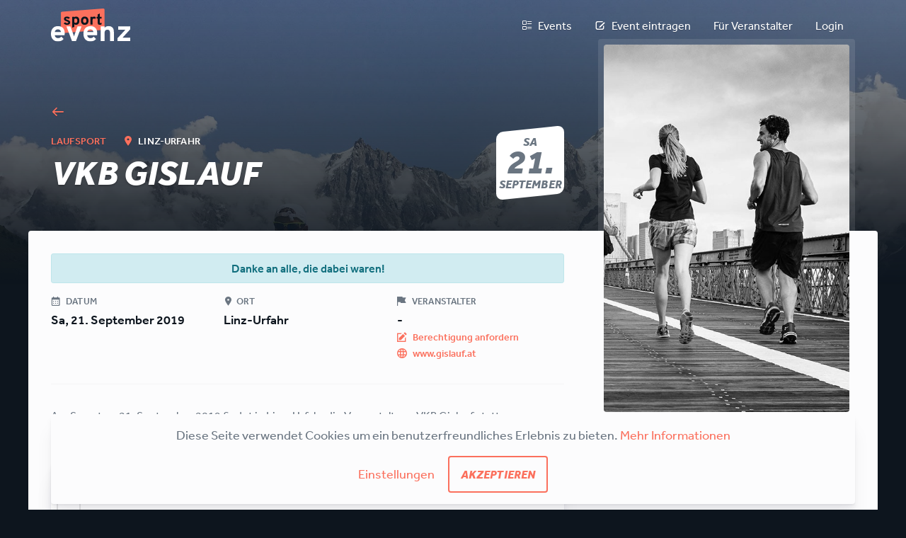

--- FILE ---
content_type: text/html; charset=UTF-8
request_url: https://www.sportevenz.com/events/vkb-gislauf
body_size: 9046
content:
<!DOCTYPE html>
<html lang="de">
    <head>
        <meta charset="utf-8">
<meta http-equiv="X-UA-Compatible" content="IE=edge">
<meta name="viewport" content="width=device-width, initial-scale=1">
<meta name="format-detection" content="telephone=no">

<base href="https://www.sportevenz.com" />

<!-- preloads -->
<link rel="preload" href="https://use.typekit.net/cyx7xkl.css" as="style">

<script>
    var _rollbarConfig = {
        accessToken: "20679bdec66c4ebeb14b68858474105f",
        captureIp: 'anonymize',
        captureUncaught: true,
        captureUnhandledRejections: true,
        payload: {
            environment: "production"
        }
    };
    // Rollbar Snippet
    !function(r){var e={};function o(n){if(e[n])return e[n].exports;var t=e[n]={i:n,l:!1,exports:{}};return r[n].call(t.exports,t,t.exports,o),t.l=!0,t.exports}o.m=r,o.c=e,o.d=function(r,e,n){o.o(r,e)||Object.defineProperty(r,e,{enumerable:!0,get:n})},o.r=function(r){"undefined"!=typeof Symbol&&Symbol.toStringTag&&Object.defineProperty(r,Symbol.toStringTag,{value:"Module"}),Object.defineProperty(r,"__esModule",{value:!0})},o.t=function(r,e){if(1&e&&(r=o(r)),8&e)return r;if(4&e&&"object"==typeof r&&r&&r.__esModule)return r;var n=Object.create(null);if(o.r(n),Object.defineProperty(n,"default",{enumerable:!0,value:r}),2&e&&"string"!=typeof r)for(var t in r)o.d(n,t,function(e){return r[e]}.bind(null,t));return n},o.n=function(r){var e=r&&r.__esModule?function(){return r.default}:function(){return r};return o.d(e,"a",e),e},o.o=function(r,e){return Object.prototype.hasOwnProperty.call(r,e)},o.p="",o(o.s=0)}([function(r,e,o){var n=o(1),t=o(4);_rollbarConfig=_rollbarConfig||{},_rollbarConfig.rollbarJsUrl=_rollbarConfig.rollbarJsUrl||"https://cdnjs.cloudflare.com/ajax/libs/rollbar.js/2.8.1/rollbar.min.js",_rollbarConfig.async=void 0===_rollbarConfig.async||_rollbarConfig.async;var a=n.setupShim(window,_rollbarConfig),l=t(_rollbarConfig);window.rollbar=n.Rollbar,a.loadFull(window,document,!_rollbarConfig.async,_rollbarConfig,l)},function(r,e,o){var n=o(2);function t(r){return function(){try{return r.apply(this,arguments)}catch(r){try{console.error("[Rollbar]: Internal error",r)}catch(r){}}}}var a=0;function l(r,e){this.options=r,this._rollbarOldOnError=null;var o=a++;this.shimId=function(){return o},"undefined"!=typeof window&&window._rollbarShims&&(window._rollbarShims[o]={handler:e,messages:[]})}var i=o(3),d=function(r,e){return new l(r,e)},s=function(r){return new i(d,r)};function c(r){return t(function(){var e=Array.prototype.slice.call(arguments,0),o={shim:this,method:r,args:e,ts:new Date};window._rollbarShims[this.shimId()].messages.push(o)})}l.prototype.loadFull=function(r,e,o,n,a){var l=!1,i=e.createElement("script"),d=e.getElementsByTagName("script")[0],s=d.parentNode;i.crossOrigin="",i.src=n.rollbarJsUrl,o||(i.async=!0),i.onload=i.onreadystatechange=t(function(){if(!(l||this.readyState&&"loaded"!==this.readyState&&"complete"!==this.readyState)){i.onload=i.onreadystatechange=null;try{s.removeChild(i)}catch(r){}l=!0,function(){var e;if(void 0===r._rollbarDidLoad){e=new Error("rollbar.js did not load");for(var o,n,t,l,i=0;o=r._rollbarShims[i++];)for(o=o.messages||[];n=o.shift();)for(t=n.args||[],i=0;i<t.length;++i)if("function"==typeof(l=t[i])){l(e);break}}"function"==typeof a&&a(e)}()}}),s.insertBefore(i,d)},l.prototype.wrap=function(r,e,o){try{var n;if(n="function"==typeof e?e:function(){return e||{}},"function"!=typeof r)return r;if(r._isWrap)return r;if(!r._rollbar_wrapped&&(r._rollbar_wrapped=function(){o&&"function"==typeof o&&o.apply(this,arguments);try{return r.apply(this,arguments)}catch(o){var e=o;throw e&&("string"==typeof e&&(e=new String(e)),e._rollbarContext=n()||{},e._rollbarContext._wrappedSource=r.toString(),window._rollbarWrappedError=e),e}},r._rollbar_wrapped._isWrap=!0,r.hasOwnProperty))for(var t in r)r.hasOwnProperty(t)&&(r._rollbar_wrapped[t]=r[t]);return r._rollbar_wrapped}catch(e){return r}};for(var p="log,debug,info,warn,warning,error,critical,global,configure,handleUncaughtException,handleAnonymousErrors,handleUnhandledRejection,captureEvent,captureDomContentLoaded,captureLoad".split(","),u=0;u<p.length;++u)l.prototype[p[u]]=c(p[u]);r.exports={setupShim:function(r,e){if(r){var o=e.globalAlias||"Rollbar";if("object"==typeof r[o])return r[o];r._rollbarShims={},r._rollbarWrappedError=null;var a=new s(e);return t(function(){e.captureUncaught&&(a._rollbarOldOnError=r.onerror,n.captureUncaughtExceptions(r,a,!0),n.wrapGlobals(r,a,!0)),e.captureUnhandledRejections&&n.captureUnhandledRejections(r,a,!0);var t=e.autoInstrument;return!1!==e.enabled&&(void 0===t||!0===t||"object"==typeof t&&t.network)&&r.addEventListener&&(r.addEventListener("load",a.captureLoad.bind(a)),r.addEventListener("DOMContentLoaded",a.captureDomContentLoaded.bind(a))),r[o]=a,a})()}},Rollbar:s}},function(r,e){function o(r,e,o){if(e.hasOwnProperty&&e.hasOwnProperty("addEventListener")){for(var n=e.addEventListener;n._rollbarOldAdd&&n.belongsToShim;)n=n._rollbarOldAdd;var t=function(e,o,t){n.call(this,e,r.wrap(o),t)};t._rollbarOldAdd=n,t.belongsToShim=o,e.addEventListener=t;for(var a=e.removeEventListener;a._rollbarOldRemove&&a.belongsToShim;)a=a._rollbarOldRemove;var l=function(r,e,o){a.call(this,r,e&&e._rollbar_wrapped||e,o)};l._rollbarOldRemove=a,l.belongsToShim=o,e.removeEventListener=l}}r.exports={captureUncaughtExceptions:function(r,e,o){if(r){var n;if("function"==typeof e._rollbarOldOnError)n=e._rollbarOldOnError;else if(r.onerror){for(n=r.onerror;n._rollbarOldOnError;)n=n._rollbarOldOnError;e._rollbarOldOnError=n}e.handleAnonymousErrors();var t=function(){var o=Array.prototype.slice.call(arguments,0);!function(r,e,o,n){r._rollbarWrappedError&&(n[4]||(n[4]=r._rollbarWrappedError),n[5]||(n[5]=r._rollbarWrappedError._rollbarContext),r._rollbarWrappedError=null),e.handleUncaughtException.apply(e,n),o&&o.apply(r,n)}(r,e,n,o)};o&&(t._rollbarOldOnError=n),r.onerror=t}},captureUnhandledRejections:function(r,e,o){if(r){"function"==typeof r._rollbarURH&&r._rollbarURH.belongsToShim&&r.removeEventListener("unhandledrejection",r._rollbarURH);var n=function(r){var o,n,t;try{o=r.reason}catch(r){o=void 0}try{n=r.promise}catch(r){n="[unhandledrejection] error getting `promise` from event"}try{t=r.detail,!o&&t&&(o=t.reason,n=t.promise)}catch(r){}o||(o="[unhandledrejection] error getting `reason` from event"),e&&e.handleUnhandledRejection&&e.handleUnhandledRejection(o,n)};n.belongsToShim=o,r._rollbarURH=n,r.addEventListener("unhandledrejection",n)}},wrapGlobals:function(r,e,n){if(r){var t,a,l="EventTarget,Window,Node,ApplicationCache,AudioTrackList,ChannelMergerNode,CryptoOperation,EventSource,FileReader,HTMLUnknownElement,IDBDatabase,IDBRequest,IDBTransaction,KeyOperation,MediaController,MessagePort,ModalWindow,Notification,SVGElementInstance,Screen,TextTrack,TextTrackCue,TextTrackList,WebSocket,WebSocketWorker,Worker,XMLHttpRequest,XMLHttpRequestEventTarget,XMLHttpRequestUpload".split(",");for(t=0;t<l.length;++t)r[a=l[t]]&&r[a].prototype&&o(e,r[a].prototype,n)}}}},function(r,e){function o(r,e){this.impl=r(e,this),this.options=e,function(r){for(var e=function(r){return function(){var e=Array.prototype.slice.call(arguments,0);if(this.impl[r])return this.impl[r].apply(this.impl,e)}},o="log,debug,info,warn,warning,error,critical,global,configure,handleUncaughtException,handleAnonymousErrors,handleUnhandledRejection,_createItem,wrap,loadFull,shimId,captureEvent,captureDomContentLoaded,captureLoad".split(","),n=0;n<o.length;n++)r[o[n]]=e(o[n])}(o.prototype)}o.prototype._swapAndProcessMessages=function(r,e){var o,n,t;for(this.impl=r(this.options);o=e.shift();)n=o.method,t=o.args,this[n]&&"function"==typeof this[n]&&("captureDomContentLoaded"===n||"captureLoad"===n?this[n].apply(this,[t[0],o.ts]):this[n].apply(this,t));return this},r.exports=o},function(r,e){r.exports=function(r){return function(e){if(!e&&!window._rollbarInitialized){for(var o,n,t=(r=r||{}).globalAlias||"Rollbar",a=window.rollbar,l=function(r){return new a(r)},i=0;o=window._rollbarShims[i++];)n||(n=o.handler),o.handler._swapAndProcessMessages(l,o.messages);window[t]=n,window._rollbarInitialized=!0}}}}]);
    // End Rollbar Snippet
</script>

<!-- Google Tag Manager -->
<script>(function(w,d,s,l,i){w[l]=w[l]||[];w[l].push({'gtm.start':
            new Date().getTime(),event:'gtm.js'});var f=d.getElementsByTagName(s)[0],
        j=d.createElement(s),dl=l!='dataLayer'?'&l='+l:'';j.async=true;j.src=
        'https://www.googletagmanager.com/gtm.js?id='+i+dl;f.parentNode.insertBefore(j,f);
    })(window,document,'script','dataLayer','GTM-T3H2HFC');</script>
<!-- End Google Tag Manager -->

<!-- CSRF Token -->
<meta name="csrf-token" content="ZyVQyYJL5VqljRki1n10fKK5OdzdVdNluFbYU0D7">

<title>VKB Gislauf • sportevenz</title>
    <meta name="description" content=" ">

<meta property="og:title" content="VKB Gislauf • sportevenz">
<meta property="og:type" content="website">
    <meta property="og:description" content=" ">

<meta property="og:image" content="https://www.sportevenz.com/events/vkb-gislauf/share-image">

    <meta property="og:image:width" content="1200"/>
    <meta property="og:image:height" content="630"/>
<meta property="og:image" content="https://www.sportevenz.com/storage/cached/categories/000012/images/bg/brian-metzler-nmWQ2SKvj5M-unsplash/e9cc3d8c605d0b65d46dcccdb14f25cb.jpg">

    <meta property="og:image:width" content="1200"/>
    <meta property="og:image:height" content="630"/>
<meta property="og:image" content="https://www.sportevenz.com/storage/cached/categories/000012/images/title/curtis-macnewton-5rKPeFcsSTY-unsplash/974dd9d8ae381920d063afc2f63f152e.jpg">

    <meta property="og:image:width" content="500"/>
    <meta property="og:image:height" content="750"/>


<meta property="og:url" content="https://www.sportevenz.com/events/vkb-gislauf">


<!-- Styles -->
<link href="/assets/css/app.css?id=03eeadcd78b6b1573637eb733c206476" rel="stylesheet">
<link href="/assets/css/tailwind.css?id=e9fb4d7edaa48d68544a18a36fc01f47" rel="stylesheet">

<script type="text/javascript" src="/assets/js/app.js?id=ff641661aa33fafa7835af084ef26080" defer></script>

<script id="js-config" type="application/json">{"address":{"countries":[{"value":"AT","label":"\u00d6sterreich"},{"value":"DE","label":"Deutschland"},{"value":"CH","label":"Schweiz"},{"value":"IT","label":"Italien"},{"value":"CZ","label":"Tschechien"}]},"auth":{"urls":{"login":"https:\/\/www.sportevenz.com\/login","register":"https:\/\/www.sportevenz.com\/register","password":"https:\/\/www.sportevenz.com\/password\/reset","resendVerification":"https:\/\/www.sportevenz.com\/email\/resend"},"user":{"firstNameMaxLength":35,"lastNameMaxLength":35}},"event":{"description":{"maxLength":4000},"title":{"maxLength":100},"subtitle":{"maxLength":200},"custom_category_title":{"maxLength":25},"urls":{"list":"https:\/\/www.sportevenz.com\/events"}},"location":{"name":{"maxLength":50}},"geocoder":{"mapbox":{"apiKey":"pk.eyJ1Ijoic3BvcnRldmVueiIsImEiOiJjam8wOWQxMDEwN2s4M2twYmUycjR2Ym9zIn0.xW0ljK-Jjy5S8KYAu0Fvcg"},"google":{"apiKey":"AIzaSyC8SdkJIUMNl5l7IqxQyxUWcEBF3zyNOw0"}},"pages":{"urls":{"terms":"https:\/\/www.sportevenz.com\/terms"}}}</script>

    <!-- Matomo -->
<script>
  var _paq = window._paq = window._paq || [];
  /* tracker methods like "setCustomDimension" should be called before "trackPageView" */
  _paq.push(['trackPageView']);
  _paq.push(['enableLinkTracking']);
  (function() {
    var u="//analytics.sportevenz.com/";
    _paq.push(['setTrackerUrl', u+'matomo.php']);
    _paq.push(['setSiteId', '2']);
    var d=document, g=d.createElement('script'), s=d.getElementsByTagName('script')[0];
    g.async=true; g.src=u+'matomo.js'; s.parentNode.insertBefore(g,s);
  })();
</script>
<!-- End Matomo Code -->    </head>
    <body class="font-base text-gray-900 bg-gray-900 overflow-x-hidden">
        <!-- Google Tag Manager (noscript) -->
        <noscript><iframe src="https://www.googletagmanager.com/ns.html?id=GTM-T3H2HFC"
                          height="0" width="0" style="display:none;visibility:hidden"></iframe></noscript>
        <!-- End Google Tag Manager (noscript) -->

                    <div class="absolute inset-0 -z-1 gradient-cover ">
    <img
                data-src="https://www.sportevenz.com/storage/cached/categories/000012/images/bg/brian-metzler-nmWQ2SKvj5M-unsplash/d3cc7634161062b3f2d44b1f7f79dfc6.jpg"
                alt=""
        class="lazyload absolute left-0 top-0 w-full"
    >
</div>        
        
        <overlay id="mobile-nav" data-component v-cloak>
        <div class="container h-full w-full flex flex-col" slot-scope="slotProps">
            <nav class="flex py-2">
                <a class="brand-logo" href="/">
                    <img class="w-full" src="https://www.sportevenz.com/assets/images/sportevenz-logo.svg" alt="sportevenz">
                </a>

                <div class="navbar-nav ml-auto">
                    <ul class="nav">
                        <li>
                            <button @click="slotProps.closeOverlay" class="block py-3 px-4 text-white text-sm border-0 bg-transparent">
                                <i class="icon i-lg icon-close"></i>
                            </button>
                        </li>
                    </ul>
                </div>
            </nav>
            <ul class="pl-0 text-center m-auto">
                <li><a class="block py-2 px-4 text-white font-bold" href="https://www.sportevenz.com/events">Events</a></li>

                                    <li><a class="block py-2 px-4 text-white font-bold" href="https://www.sportevenz.com/event/create/start">Event eintragen</a></li>
                    <li><a class="block py-2 px-4 text-white font-bold" href="https://www.sportevenz.com/become-host">Für Veranstalter</a></li>
                                <hr class="border-gray-800 my-2"/>
                                <li><a class="block py-2 px-4 text-white font-bold" href="https://www.sportevenz.com/login">Login</a></li>
                <li><a class="block py-2 px-4 text-white font-bold" href="https://www.sportevenz.com/register">Registrieren</a></li>
                            </ul>
        </div>
    </overlay>

        <header class="mb-1 md:mb-12 lg:mb-20">
            <div class="container">
    <nav class="flex my-2">
        <a class="brand-logo" href="/">
            <img class="w-full" src="https://www.sportevenz.com/assets/images/sportevenz-logo.svg" alt="sportevenz">
        </a>
                    <ul class="flex items-center ml-auto text-shadow whitespace-nowrap" data-role="meta-navigation">
                <li><a class="block text-sm md:text-base link-white-gray py-2 px-4" href="https://www.sportevenz.com/events"><i class="icon icon-list-view pr-2"></i>Events</a></li>

                                    <li class="hidden sm:block"><a class="block text-sm md:text-base link-white-gray py-2 px-4" href="https://www.sportevenz.com/event/create/start"><i class="icon icon-edit pr-2"></i>Event eintragen</a></li>
                    <li class="hidden sm:block"><a class="block text-sm md:text-base link-white-gray py-2 px-4" href="https://www.sportevenz.com/become-host">Für Veranstalter</a></li>
                
                                    <li class="hidden sm:block"><a class="block text-sm md:text-base link-white-gray py-2 px-4" href="https://www.sportevenz.com/login">Login</a></li>
                                <li class="block sm:hidden">
                    <button class="block text-sm md:text-base link-white-gray py-2 px-4 border-0 bg-transparent" v-open-overlay="'mobile-nav'" data-component>
                        <i class="icon i-xl icon-hamburger"></i>
                    </button>
                </li>
            </ul>
        
    </nav>
</div>
        </header>

        <main>
            
<div itemscope itemtype="http://schema.org/SportsEvent">
    <meta itemprop="eventAttendanceMode" content="https://schema.org/OfflineEventAttendanceMode">
    <div class="section mt-8 sm:mt-10 md:mt-12 lg:mt-16 xl:mt-20">
        <div class="container event-grid gap-x-12 gap-y-0">
            <div class="event-grid-bg bg-gray-100 rounded-t rounded-b container-invert"></div>
            <div class="event-grid-image relative hidden sm:flex -mt-4">
                <div class="rounded-t absolute bottom-0 right-0 transform translate-y-1/2 bg-gray-100 bg-opacity-10 p-2">
                    <div class=" filter-grayscale ">
                        <div class="relative event-image ml-auto">
            <img class="rounded bg-gray-100" src="https://www.sportevenz.com/storage/cached/categories/000012/images/title/curtis-macnewton-5rKPeFcsSTY-unsplash/8a55128f234029e044dd8944e94c1739.jpg" />
            <meta itemprop="image" content="https://www.sportevenz.com/storage/cached/categories/000012/images/title/curtis-macnewton-5rKPeFcsSTY-unsplash/8a55128f234029e044dd8944e94c1739.jpg"/>
            <button
                class="bg-transparent border-0 absolute top-0 left-0 w-full h-full"
                v-open-modal="'event-image-lightbox'"
                aria-label="Bild anzeigen"
                type="button"
                data-component
            ></button>
        </div>
                        </div>
                    <div class="event-grid-infos hidden sm:block h-0" data-component>
                        <div class="mt-2">
                            <div class="hidden sm:block text-sm">
    
    <favorite
    v-cloak
    data-component
    class="btn-outline-primary w-full"
    :subject='{"type":"event","id":"vkb-gislauf"}'
    :initial-state='false'
></favorite>

    <div class="flex mt-2 mb-6">
        <div class="ml-auto flex pt-1">
                        <button type="button" class="link-gray modal-opener mr-4" v-open-modal="'event-report'" v-tooltip="'Event melden'" data-component>
                <i class="icon i-lg icon-exclamation-outline"></i>
            </button>
            <button type="button" class="link-gray modal-opener mr-2" v-open-modal="'share-event'" v-tooltip="'Event teilen'" data-component>
                <i class="icon i-lg icon-share-alt"></i>
            </button>
        </div>
    </div>
</div>                        </div>
                    </div>
                </div>
            </div>
            <div class="event-grid-title relative">
                <div class="grid lg:grid-cols-24 mb-6 md:mb-0 md:pb-12">
                    <div class="lg:col-span-16">
                        <a href="https://www.sportevenz.com/events" class="hidden-link flex items-center text-shadow link-primary mb-4">
    <div class="hidden-link-icon icon icon-left i-lg"></div>
    <div class="hidden-link-text ml-2 font-bold uppercase text-sm">
        Übersicht
    </div>
</a>

<div class="flex flex-wrap items-end text-shadow">
        <div class="mr-6 text-primary-500 text-sm uppercase inline-block font-medium" itemprop="performer">
        Laufsport
    </div>
        <div class="text-sm">
        <i class="icon icon-location text-primary-500 mr-1"></i>
        <span class="text-white uppercase font-medium">Linz-Urfahr</span>
    </div>
</div>
<h1 class="title-h1 text-white my-2 text-shadow " itemprop="name">VKB Gislauf</h1>
                    </div>
                    <div class="relative lg:col-span-7 lg:col-start-18 hidden lg:block">
                        <div class="absolute w-full bottom-0 right-0 flex flex-col items-end">
    <div class="">
        <div class="w-24 relative text-center flex items-center justify-center square">
    <div class="absolute w-full h-full shadow top-0 left-0 transform -skew-y-6 rounded-lg  bg-white "></div>
    <div class="relative  text-gray-700 ">
        <div class="title-h5 leading-none -mb-1">Sa</div>
        <div class=" title-h1 leading-none">21.</div>
        <div class="title-h5 leading-none">September</div>
    </div>
</div>

    </div>
    <meta itemprop="startDate" content="2019-09-21T00:00:00+02:00" />
        </div>
                    </div>
                </div>
            </div>
            <div class="event-grid-content text-break">
                <div class="py-8 sm:border-b sm:mb-8"><div class="alert alert-info">
            Danke an alle, die dabei waren!
        </div>
        <meta itemprop="eventStatus" content="https://schema.org/EventScheduled">
<div class="grid grid-cols-2 gap-2">
    <div class="sm:col-span-2">
        <div class="grid grid-cols-1 md:grid-cols-3 gap-8 md:gap-2">
            <div>
                <div class="typo-h5 text-gray-700 mb-1 whitespace-nowrap"><i class="icon icon-calendar mr-2"></i>Datum</div>
                <div class="text-sm xl:text-md font-medium">
                    Sa, 21. September 2019</div>
                                </div>
            <div>
                <div class="typo-h5 text-gray-700 mb-1 whitespace-nowrap"><i class="icon icon-location mr-1"></i>Ort</div>
                                    <div class="text-sm xl:text-md font-medium">Linz-Urfahr</div>
                                                </div>
            
            <div>
                <div class="typo-h5 text-gray-700 mb-1 whitespace-nowrap"><i class="icon icon-flag mr-2"></i>Veranstalter</div>
                <div class="text-sm xl:text-md font-medium text-gray-900" itemprop="organizer"> - </div>
                <div class="text-xs xl:text-sm text-gray-700 font-medium">
                                            <button class="inline-flex text-left font-medium link-primary" v-open-modal="'event-ownership'" data-component>
                            <i class="icon icon-compose mr-2"></i><span>Berechtigung anfordern</span>
                        </button>
                                        
                                            <a class="flex link-primary" href="http://www.gislauf.at" target="_blank" rel="nofollow noopener noreferrer">
                            <i class="icon icon-network mr-2"></i><span>www.gislauf.at</span>
                        </a>
                                    </div>
            </div>
        </div>
    </div>
    <div class="sm:hidden">
        <div class="relative event-image ml-auto">
            <img class="rounded bg-gray-100" src="https://www.sportevenz.com/storage/cached/categories/000012/images/title/curtis-macnewton-5rKPeFcsSTY-unsplash/8a55128f234029e044dd8944e94c1739.jpg" />
            <meta itemprop="image" content="https://www.sportevenz.com/storage/cached/categories/000012/images/title/curtis-macnewton-5rKPeFcsSTY-unsplash/8a55128f234029e044dd8944e94c1739.jpg"/>
            <button
                class="bg-transparent border-0 absolute top-0 left-0 w-full h-full"
                v-open-modal="'event-image-lightbox'"
                aria-label="Bild anzeigen"
                type="button"
                data-component
            ></button>
        </div>
        </div>
</div></div>
                <div class="mb-8 sm:hidden">
                    <div class="flex justify-center text-center text-sm" data-component>
    
    <favorite
    v-cloak
    data-component
    class="max-w-24 w-full block uppercase leading-none link-primary text-xs font-medium layout-column"
    :subject='{"type":"event","id":"vkb-gislauf"}'
    :initial-state='false'
></favorite>

    <share-native-button class="max-w-24 w-full block uppercase leading-none link-primary text-xs font-medium">
        <i class="icon icon-share-alt i-lg mb-4 block"></i>
        Teilen
    </share-native-button>
    <button class="max-w-24 w-full block uppercase leading-none link-primary text-xs font-medium modal-opener"
        v-open-modal="'event-report'">
        <i class="icon icon-exclamation-outline i-lg mb-4 block"></i>
        Melden
    </button>
</div>                </div>
                <div class="grid grid-cols-1 gap-y-8 md:gap-y-16">
                    <div class="text-gray-700 text-break" itemprop="description">
    <div class="editor-content -mb-2 js-target-blank">
                    <p>Am Samstag, 21. September 2019 findet in Linz-Urfahr die Veranstaltung VKB Gislauf statt.</p>
            </div>
</div>
                                                                                                    <div>
                        <div class="xxl:-ml-20 pusher-80 pusher-sm-65 pusher-md-55 relative sm:shadow-lg">
                            <map-view :scroll-zoom="false" class="absolute top-0 left-0 w-full h-full rounded" :zoom="11"
                                data-component>
                                <map-marker :lat="48.343224" :lng="14.289274"></map-marker>
                                <map-marker-current></map-marker-current>
                            </map-view>
                        </div>
                        <div class="flex justify-between mt-6 md:mt-10">
                            <div class="mb-4 mr-3" itemprop="location" itemscope itemtype="http://schema.org/Place">
                                                                <div class="text-md text-gray-900 font-medium mb-1" itemprop="name">Linz-Urfahr
                                </div>
                                <meta itemprop="latitude" content="48.343224" />
                                <meta itemprop="longitude" content="14.289274" />
                                                                                                <div class="sm:text-md text-gray-700">
                                    <address class="not-italic mb-0" itemprop="address" itemscope itemtype="http://schema.org/PostalAddress">
          <span itemprop="streetAddress">Klausenweg</span><br>
        <span itemprop="postalCode">4020</span>
    <span itemprop="addressLocality">Linz-Urfahr</span><br>
    <span itemprop="addressCountry">Österreich</span>
</address>                                </div>
                                                            </div>
                            <div>
                                <get-direction :lat-destination="48.343224" :lng-destination="14.289274"
                                    data-component></get-direction>
                            </div>
                        </div>
                    </div>
                                        
                    

                    

                    


                </div>
            </div>


                    </div>
    </div>


</div>
<div class="container">
    <div class="max-w-4xl mx-auto text-center my-10 sm:my-12 md:my-16 lg:my-20 xl:my-24">
        <h3 class="title-h1 text-white mb-2">Du bist der Veranstalter?</h3>
        <p class="text-gray-500 text-lg mb-4">Fordere jetzt die Berechtigung für VKB Gislauf an und aktualisiere
            diesen Event mit eigenen Texten und Bildern!</p>
        <button type="button" class="btn-flat-primary mt-2" v-open-modal="'event-ownership'" data-component><i
                class="icon icon-compose mr-2"></i> Berechtigung anfordern
        </button>
    </div>
</div>

<modal id="host-contact-form" v-cloak data-component>
        <span slot="title">
            Kontakt
        </span>
    <div class="text-lg text-gray-700 mb-12">
        Sende eine Nachricht an <strong>sportevenz</strong>.
    </div>
    <host-contact-form
        action='https://www.sportevenz.com/by/sportevenz/contact'
        :additional-data='[{"label":"Event","value":"VKB Gislauf"}]'
    ></host-contact-form>
</modal>

<modal id="event-report" v-cloak data-component>
    <span slot="title">
        Event melden
    </span>
    <div class="text-lg text-gray-700 mb-12">Mit dem Event stimmt etwas nicht?<br>Das möchte sportevenz wissen!</div>
    <event-report-form
    action='https://www.sportevenz.com/events/vkb-gislauf/report'
    :report-reasons='[{&quot;value&quot;:&quot;duplicate&quot;,&quot;label&quot;:&quot;Event existiert bereits&quot;},{&quot;value&quot;:&quot;host&quot;,&quot;label&quot;:&quot;Ich bin der Veranstalter&quot;},{&quot;value&quot;:&quot;fake&quot;,&quot;label&quot;:&quot;Event ist gef\u00e4lscht&quot;},{&quot;value&quot;:&quot;content&quot;,&quot;label&quot;:&quot;Inhalte sind nicht in Ordnung&quot;},{&quot;value&quot;:&quot;nosport&quot;,&quot;label&quot;:&quot;Keine Sportveranstaltung&quot;},{&quot;value&quot;:&quot;other&quot;,&quot;label&quot;:&quot;Anderer Grund&quot;}]'
></event-report-form></modal>

<modal id="event-ownership" v-cloak data-component>
    <span slot="title">
        Berechtigung anfordern
    </span>
    <div class="text-lg text-gray-700 mb-12">Du bist der Veranstalter von VKB Gislauf? Dann aktualisiere diesen
        Event mit mehr Informationen! Fordere jetzt die Berechtigung zur Bearbeitung des Events an.</div>
    <event-ownership-form
    action='https://www.sportevenz.com/events/vkb-gislauf/ownership'
></event-ownership-form></modal>

<modal id="share-event" v-cloak data-component>
    <div slot="title">
        Event teilen
    </div>

    <p class="text-gray-700 text-lg mb-6">Lade jetzt deine Freunde zu VKB Gislauf ein!</p>

    <div class="mb-4 text-center">
        <a href="whatsapp://send?text=https://www.sportevenz.com/events/vkb-gislauf" class="inline-block link-gray mr-2">
            <i class="icon i-6 icon-whatsapp"></i>
        </a>
        <a href="//www.facebook.com/sharer/sharer.php?u=https://www.sportevenz.com/events/vkb-gislauf" class="inline-block link-gray"
            target="_blank" rel="nofollow noopener noreferrer">
            <i class="icon i-6 icon-facebook"></i>
        </a>
    </div>

    <copy-link url="https://www.sportevenz.com/events/vkb-gislauf"></copy-link>

</modal>

<modal data-component hide-header size="lightbox" id="event-image-lightbox">
            <lightbox :images='["https:\/\/www.sportevenz.com\/storage\/cached\/categories\/000012\/images\/title\/curtis-macnewton-5rKPeFcsSTY-unsplash\/3b565c402606f7eeae1006b492797197.jpg"]'></lightbox>
        </modal>
    
        </main>

        <footer>
            <div class="container pt-6 md:pt-8 lg:pt-10 xl:pt-12 pb-3 lg:pb-4">
            <nav data-role="footer-links">
            <div class="grid grid-cols-2 sm:grid-cols-4 gap-4 text-sm py-4">
                <div>
                    <ul class="flex-col">
                        <li><a class="link-white-gray" href="https://www.sportevenz.com/category/soccer">Fußball</a></li>
                        <li><a class="link-white-gray" href="https://www.sportevenz.com/category/running">Laufsport</a></li>
                        <li><a class="link-white-gray" href="https://www.sportevenz.com/category/biking">Radsport</a></li>
                        <li><a class="link-white-gray" href="https://www.sportevenz.com/category/volleyball">Volleyball</a></li>
                    </ul>
                </div>
                <div>
                    <ul class="flex-col">
                        <li><a class="link-white-gray" href="https://www.sportevenz.com/category/beachvolleyball">Beachvolleyball</a></li>
                        <li><a class="link-white-gray" href="https://www.sportevenz.com/category/fitness">Fitness</a></li>
                        <li><a class="link-white-gray" href="https://www.sportevenz.com/category/triathlon">Triathlon</a></li>
                        <li><a class="link-white-gray" href="https://www.sportevenz.com/category/public-viewing">Public Viewing</a></li>
                    </ul>
                </div>
                <div>
                    <ul class="flex-col">
                        <li><a class="link-white-gray" href="https://www.sportevenz.com/become-host">Für Veranstalter</a></li>
                        <li><a class="link-white-gray" href="https://www.sportevenz.com/veranstalterseite">Veranstalterseite</a></li>
                                                    <li><a class="link-white-gray" href="https://www.sportevenz.com/event/create/start">Event eintragen</a></li>
                                                <li><a class="link-white-gray" href="https://www.sportevenz.com/hilfe">Hilfe & FAQ</a></li>
                    </ul>
                </div>
                <div>
                    <ul class="flex-col">
                        <li><a class="link-white-gray" href="https://www.sportevenz.com/presse">Presse</a></li>
                        <li><a class="link-white-gray" href="https://www.sportevenz.com/terms">AGB/ANB</a></li>
                        <li><a class="link-white-gray" href="https://www.sportevenz.com/impressum">Impressum</a></li>
                        <li><button data-component v-open-modal="'cookie-settings'" class="link-white-gray text-left" type="button">Cookie-Einstellungen</button></li>
                    </ul>
                </div>
            </div>
        </nav>
        <hr class="border-gray-800 my-3 lg:my-4" />
    <div class="flex sm:flex-col items-center sm:items-start text-sm">
        <div class="mr-auto sm:mb-2">
            <div class="text-gray-400 whitespace-nowrap">&copy; 2026 sportevenz.com</div>
        </div>
        <div>
            <a href="https://www.facebook.com/sportevenz.at/" class="mr-2" target="_blank"  rel="nofollow noopener noreferrer"><div class="icon icon-facebook i-xl link-white-gray"></div></a>
            <a href="https://www.instagram.com/sportevenz/" target="_blank" rel="nofollow noopener noreferrer"><div class="icon icon-instagram i-xl link-white-gray"></div></a>
        </div>
    </div>
</div>
        </footer>

        <cookie-disclaimer
    data-component
    v-cloak
    dataprivacy-url="https://www.sportevenz.com/impressum#datenschutz"
    websnap-hidden
>
    Diese Seite verwendet Cookies um ein benutzerfreundliches Erlebnis zu bieten.
</cookie-disclaimer>
<modal id="cookie-settings" data-component>
    <template #title>
        Cookie-Einstellungen
    </template>
    <template #default="props">
        <cookie-settings
            @saved="props.close"
        ></cookie-settings>
    </template>
</modal>

        <auth-modal data-component></auth-modal>
        <outdated-browser-modal data-component></outdated-browser-modal>
        <modal-backdrop data-component></modal-backdrop>
    </body>
</html>


--- FILE ---
content_type: text/css
request_url: https://www.sportevenz.com/assets/css/app.css?id=03eeadcd78b6b1573637eb733c206476
body_size: 7260
content:
@import url(https://use.typekit.net/cyx7xkl.css);
.dropdown,.dropleft,.dropright,.dropup{position:relative}.dropdown-toggle{white-space:nowrap}.dropdown-toggle:after{border-bottom:0;border-left:.3em solid transparent;border-right:.3em solid transparent;border-top:.3em solid;content:"";display:inline-block;margin-left:.255em;vertical-align:.255em}.dropdown-toggle:empty:after{margin-left:0}.dropdown-menu{background-clip:padding-box;background-color:#fff;border:1px solid #f4f5f6;border-radius:.2rem;color:#0d151e;display:none;float:left;font-size:1rem;left:0;list-style:none;margin:.25rem 0 0;min-width:10rem;padding:.25rem 0;position:absolute;text-align:left;top:100%;z-index:1000}.dropdown-menu-left{left:0;right:auto}.dropdown-menu-right{left:auto;right:0}@media (min-width:36rem){.dropdown-menu-sm-left{left:0;right:auto}.dropdown-menu-sm-right{left:auto;right:0}}@media (min-width:48rem){.dropdown-menu-md-left{left:0;right:auto}.dropdown-menu-md-right{left:auto;right:0}}@media (min-width:62rem){.dropdown-menu-lg-left{left:0;right:auto}.dropdown-menu-lg-right{left:auto;right:0}}@media (min-width:75rem){.dropdown-menu-xl-left{left:0;right:auto}.dropdown-menu-xl-right{left:auto;right:0}}@media (min-width:94rem){.dropdown-menu-xxl-left{left:0;right:auto}.dropdown-menu-xxl-right{left:auto;right:0}}.dropup .dropdown-menu{bottom:100%;margin-bottom:.25rem;margin-top:0;top:auto}.dropup .dropdown-toggle:after{border-bottom:.3em solid;border-left:.3em solid transparent;border-right:.3em solid transparent;border-top:0;content:"";display:inline-block;margin-left:.255em;vertical-align:.255em}.dropup .dropdown-toggle:empty:after{margin-left:0}.dropright .dropdown-menu{left:100%;margin-left:.25rem;margin-top:0;right:auto;top:0}.dropright .dropdown-toggle:after{border-bottom:.3em solid transparent;border-left:.3em solid;border-right:0;border-top:.3em solid transparent;content:"";display:inline-block;margin-left:.255em;vertical-align:.255em}.dropright .dropdown-toggle:empty:after{margin-left:0}.dropright .dropdown-toggle:after{vertical-align:0}.dropleft .dropdown-menu{left:auto;margin-right:.25rem;margin-top:0;right:100%;top:0}.dropleft .dropdown-toggle:after{content:"";display:inline-block;display:none;margin-left:.255em;vertical-align:.255em}.dropleft .dropdown-toggle:before{border-bottom:.3em solid transparent;border-right:.3em solid;border-top:.3em solid transparent;content:"";display:inline-block;margin-right:.255em;vertical-align:.255em}.dropleft .dropdown-toggle:empty:after{margin-left:0}.dropleft .dropdown-toggle:before{vertical-align:0}.dropdown-menu[x-placement^=bottom],.dropdown-menu[x-placement^=left],.dropdown-menu[x-placement^=right],.dropdown-menu[x-placement^=top]{bottom:auto;right:auto}.dropdown-divider{border-top:1px solid #f4f5f6;height:0;margin:.5rem 0;overflow:hidden}.dropdown-item{background-color:transparent;border:0;clear:both;color:#6a7581;display:block;font-weight:400;padding:.5rem 1rem;text-align:inherit;white-space:nowrap;width:100%}.dropdown-item:focus,.dropdown-item:hover{background-color:#f4f5f6;color:#fb705d;text-decoration:none}.dropdown-item.active,.dropdown-item:active{background-color:#fb705d;color:#fff;text-decoration:none}.dropdown-item.disabled,.dropdown-item:disabled{background-color:transparent;color:#abb3ba;pointer-events:none}.dropdown-menu.show{display:block}.dropdown-header{color:#89949f;display:block;font-size:.875rem;margin-bottom:0;padding:.25rem 1rem;white-space:nowrap}.dropdown-item-text{color:#6a7581;display:block;padding:.5rem 1rem}.card{word-wrap:break-word;background-clip:border-box;background-color:#fff;border:0 solid rgba(0,0,0,.125);border-radius:.25rem;display:flex;flex-direction:column;min-width:0;position:relative}.card>hr{margin-left:0;margin-right:0}.card>.list-group{border-bottom:inherit;border-top:inherit}.card>.list-group:first-child{border-top-left-radius:.25rem;border-top-right-radius:.25rem;border-top-width:0}.card>.list-group:last-child{border-bottom-left-radius:.25rem;border-bottom-right-radius:.25rem;border-bottom-width:0}.card>.card-header+.list-group,.card>.list-group+.card-footer{border-top:0}.card-body{flex:1 1 auto;min-height:1px;padding:1.25rem}.card-title{margin-bottom:.75rem}.card-subtitle{margin-top:-.375rem}.card-subtitle,.card-text:last-child{margin-bottom:0}.card-link:hover{text-decoration:none}.card-link+.card-link{margin-left:1.25rem}.card-header{background-color:rgba(0,0,0,.03);border-bottom:0 solid rgba(0,0,0,.125);margin-bottom:0;padding:.75rem 1.25rem}.card-header:first-child{border-radius:.25rem .25rem 0 0}.card-footer{background-color:rgba(0,0,0,.03);border-top:0 solid rgba(0,0,0,.125);padding:.75rem 1.25rem}.card-footer:last-child{border-radius:0 0 .25rem .25rem}.card-header-tabs{border-bottom:0;margin-bottom:-.75rem}.card-header-pills,.card-header-tabs{margin-left:-.625rem;margin-right:-.625rem}.card-img-overlay{border-radius:.25rem;bottom:0;left:0;padding:1.25rem;position:absolute;right:0;top:0}.card-img,.card-img-bottom,.card-img-top{flex-shrink:0;width:100%}.card-img,.card-img-top{border-top-left-radius:.25rem;border-top-right-radius:.25rem}.card-img,.card-img-bottom{border-bottom-left-radius:.25rem;border-bottom-right-radius:.25rem}.card-deck .card{margin-bottom:5px}@media (min-width:36rem){.card-deck{display:flex;flex-flow:row wrap;margin-left:-5px;margin-right:-5px}.card-deck .card{flex:1 0 0%;margin-bottom:0;margin-left:5px;margin-right:5px}}.card-group>.card{margin-bottom:5px}@media (min-width:36rem){.card-group{display:flex;flex-flow:row wrap}.card-group>.card{flex:1 0 0%;margin-bottom:0}.card-group>.card+.card{border-left:0;margin-left:0}.card-group>.card:not(:last-child){border-bottom-right-radius:0;border-top-right-radius:0}.card-group>.card:not(:last-child) .card-header,.card-group>.card:not(:last-child) .card-img-top{border-top-right-radius:0}.card-group>.card:not(:last-child) .card-footer,.card-group>.card:not(:last-child) .card-img-bottom{border-bottom-right-radius:0}.card-group>.card:not(:first-child){border-bottom-left-radius:0;border-top-left-radius:0}.card-group>.card:not(:first-child) .card-header,.card-group>.card:not(:first-child) .card-img-top{border-top-left-radius:0}.card-group>.card:not(:first-child) .card-footer,.card-group>.card:not(:first-child) .card-img-bottom{border-bottom-left-radius:0}}.card-columns .card{margin-bottom:.75rem}@media (min-width:36rem){.card-columns{-moz-column-count:3;column-count:3;-moz-column-gap:1.25rem;column-gap:1.25rem;orphans:1;widows:1}.card-columns .card{display:inline-block;width:100%}}.accordion{overflow-anchor:none}.accordion>.card{overflow:hidden}.accordion>.card:not(:last-of-type){border-bottom:0;border-bottom-left-radius:0;border-bottom-right-radius:0}.accordion>.card:not(:first-of-type){border-top-left-radius:0;border-top-right-radius:0}.accordion>.card>.card-header{border-radius:0;margin-bottom:0}.alert,.invalid-feedback{border:1px solid transparent;border-radius:.2rem;margin-bottom:1rem;padding:.5rem 1.25rem;position:relative}.alert-heading{color:inherit}.alert-link{font-weight:700}.alert-dismissible{padding-right:4rem}.alert-dismissible .close{color:inherit;padding:.5rem 1.25rem;position:absolute;right:0;top:0;z-index:2}.alert-primary{background-color:#cce5ff;border-color:#b8daff;color:#0054ad}.alert-primary hr{border-top-color:#9fcdff}.alert-primary .alert-link{color:#003b7a}.alert-secondary{background-color:#e7eaec;border-color:#dee1e4;color:#5d656c}.alert-secondary hr{border-top-color:#d0d4d9}.alert-secondary .alert-link{color:#454b51}.alert-success{background-color:#d4edda;border-color:#c3e6cb;color:#1b722f}.alert-success hr{border-top-color:#b1dfbb}.alert-success .alert-link{color:#11491e}.alert-info{background-color:#d1ecf1;border-color:#bee5eb;color:#106e7d}.alert-info hr{border-top-color:#abdde5}.alert-info .alert-link{color:#0a4650}.alert-warning{background-color:#fff3cd;border-color:#ffeeba;color:#ad8305}.alert-warning hr{border-top-color:#ffe8a1}.alert-warning .alert-link{color:#7b5d04}.alert-danger,.invalid-feedback{background-color:#f8d7da;border-color:#f5c6cb;color:#96242f}.alert-danger hr,.invalid-feedback hr{border-top-color:#f1b0b7}.alert-danger .alert-link,.invalid-feedback .alert-link{color:#6d1a22}.alert-light{background-color:#fefeff;border-color:#fefefe;color:#ababac}.alert-light hr{border-top-color:#f1f1f1}.alert-light .alert-link{color:#919193}.alert-dark{background-color:#d3d5d6;border-color:#c1c4c6;color:#181d23}.alert-dark hr{border-top-color:#b4b7ba}.alert-dark .alert-link{color:#030405}@keyframes progress-bar-stripes{0%{background-position:.35rem 0}to{background-position:0 0}}.progress{background-color:#f4f5f6;border-radius:.2rem;font-size:.75rem;height:.35rem;line-height:0}.progress,.progress-bar{display:flex;overflow:hidden}.progress-bar{background-color:#fb705d;color:#fff;flex-direction:column;justify-content:center;text-align:center;transition:width .6s ease;white-space:nowrap}@media (prefers-reduced-motion:reduce){.progress-bar{transition:none}}.progress-bar-striped{background-image:linear-gradient(45deg,hsla(0,0%,100%,.15) 25%,transparent 0,transparent 50%,hsla(0,0%,100%,.15) 0,hsla(0,0%,100%,.15) 75%,transparent 0,transparent);background-size:.35rem .35rem}.progress-bar-animated{animation:progress-bar-stripes 1s linear infinite}@media (prefers-reduced-motion:reduce){.progress-bar-animated{animation:none}}.close{color:#000;float:right;font-size:1.5rem;font-weight:700;line-height:1;opacity:.5;text-shadow:0 1px 0 #fff}@media (max-width:1200px){.close{font-size:calc(1.1625rem + .45vw)}}.close:hover{color:#000;text-decoration:none}.close:not(:disabled):not(.disabled):focus,.close:not(:disabled):not(.disabled):hover{opacity:.75}button.close{background-color:transparent;border:0;padding:0}a.close.disabled{pointer-events:none}.modal-open{overflow:hidden}.modal-open .modal{overflow-x:hidden;overflow-y:auto}.modal{display:none;height:100%;left:0;outline:0;overflow:hidden;position:fixed;top:0;width:100%;z-index:1050}.modal-dialog{margin:.5rem;pointer-events:none;position:relative;width:auto}.modal.fade .modal-dialog{transform:translateY(-50px);transition:transform .3s ease-out}@media (prefers-reduced-motion:reduce){.modal.fade .modal-dialog{transition:none}}.modal.show .modal-dialog{transform:none}.modal.modal-static .modal-dialog{transform:scale(1.02)}.modal-dialog-scrollable{display:flex;max-height:calc(100% - 1rem)}.modal-dialog-scrollable .modal-content{max-height:calc(100vh - 1rem);overflow:hidden}.modal-dialog-scrollable .modal-footer,.modal-dialog-scrollable .modal-header{flex-shrink:0}.modal-dialog-scrollable .modal-body{overflow-y:auto}.modal-dialog-centered{align-items:center;display:flex;min-height:calc(100% - 1rem)}.modal-dialog-centered:before{content:"";display:block;height:calc(100vh - 1rem);height:-moz-min-content;height:min-content}.modal-dialog-centered.modal-dialog-scrollable{flex-direction:column;height:100%;justify-content:center}.modal-dialog-centered.modal-dialog-scrollable .modal-content{max-height:none}.modal-dialog-centered.modal-dialog-scrollable:before{content:none}.modal-content{background-clip:padding-box;background-color:#fff;border:0 solid rgba(0,0,0,.2);border-radius:.2rem;display:flex;flex-direction:column;outline:0;pointer-events:auto;position:relative;width:100%}.modal-backdrop{background-color:rgba(13,21,30,.8);height:100vh;left:0;position:fixed;top:0;width:100vw;z-index:1040}.modal-backdrop.fade{opacity:0}.modal-backdrop.show{opacity:.5}.modal-header{align-items:flex-start;border-bottom:0 solid #e3e6e8;border-top-left-radius:.2rem;border-top-right-radius:.2rem;display:flex;justify-content:space-between;padding:2rem}.modal-header .close{margin:-1rem -1rem -1rem auto;padding:2rem}.modal-title{line-height:1.15;margin-bottom:0}.modal-body{flex:1 1 auto;padding:1.5rem 2rem 2rem;position:relative}.modal-footer{align-items:center;border-bottom-left-radius:.2rem;border-bottom-right-radius:.2rem;border-top:0 solid #e3e6e8;display:flex;flex-wrap:wrap;justify-content:flex-end;padding:1.5rem 2rem 2rem-0.25rem}.modal-footer>*{margin:.25rem}.modal-scrollbar-measure{height:50px;overflow:scroll;position:absolute;top:-9999px;width:50px}@media (min-width:36rem){.modal-dialog{margin:1.75rem auto;max-width:40rem}.modal-dialog-scrollable{max-height:calc(100% - 3.5rem)}.modal-dialog-scrollable .modal-content{max-height:calc(100vh - 3.5rem)}.modal-dialog-centered{min-height:calc(100% - 3.5rem)}.modal-dialog-centered:before{height:calc(100vh - 3.5rem);height:-moz-min-content;height:min-content}.modal-sm{max-width:25rem}}@media (min-width:62rem){.modal-lg,.modal-xl{max-width:800px}}@media (min-width:75rem){.modal-xl{max-width:78.5rem}}@keyframes spinner-border{to{transform:rotate(1turn)}}.spinner-border{animation:spinner-border .75s linear infinite;border:.25em solid;border-radius:50%;border-right:.25em solid transparent;display:inline-block;height:2rem;vertical-align:-.125em;width:2rem}.spinner-border-sm{border-width:.2em;height:1rem;width:1rem}@keyframes spinner-grow{0%{transform:scale(0)}50%{opacity:1;transform:none}}.spinner-grow{animation:spinner-grow .75s linear infinite;background-color:currentcolor;border-radius:50%;display:inline-block;height:2rem;opacity:0;vertical-align:-.125em;width:2rem}.spinner-grow-sm{height:1rem;width:1rem}@media (prefers-reduced-motion:reduce){.spinner-border,.spinner-grow{animation-duration:1.5s}}.bg-light-outer:after,.bg-light-outer:before{background:#fcfcfd;content:"";height:100%;position:absolute;top:0;width:16px;z-index:-1}@media (min-width:36rem){.bg-light-outer:after,.bg-light-outer:before{width:24px}}@media (min-width:48rem){.bg-light-outer:after,.bg-light-outer:before{display:none}}.bg-light-outer:before{right:100%}.bg-light-outer:after{left:100%}.filter-grayscale-80{filter:grayscale(.8)}.filter-grayscale{filter:grayscale(1)}.i-sm{font-size:.5rem!important}.i-lg{font-size:1.25rem!important}.i-xl{font-size:1.5rem!important}.i-0{font-size:30rem!important}.i-1{font-size:10rem!important}.i-2{font-size:8rem!important}.i-3{font-size:6rem!important}.i-4{font-size:4rem!important}.i-5{font-size:3rem!important}.i-6{font-size:2rem!important}.i-7{font-size:1.5rem!important}.image-swap .img-front{opacity:1;transition:opacity .2s}.image-swap .img-back{opacity:.7;transition:opacity .2s}.image-swap:hover .img-front{opacity:.7!important;z-index:1!important}.image-swap:hover .img-back{opacity:1!important;z-index:100!important}@media (max-width:47.98rem){.of-gradient-gray-100-xs{margin-bottom:-2rem;margin-top:-2rem;position:relative}.of-gradient-gray-100-xs .overflow-auto{padding-bottom:2rem;padding-top:2rem}.of-gradient-gray-100-xs:before{background-image:linear-gradient(0deg,rgba(252,252,253,0),#fcfcfd);top:0}.of-gradient-gray-100-xs:after,.of-gradient-gray-100-xs:before{content:"";height:2rem;pointer-events:none;position:absolute;width:100%;z-index:1}.of-gradient-gray-100-xs:after{background-image:linear-gradient(180deg,rgba(252,252,253,0),#fcfcfd);bottom:0}}.fade-enter-active,.fade-leave-active{transition:opacity .3s}.fade-enter,.fade-leave-to{opacity:0}.ty-n-25{transform:translateY(-25%)}.ty-25{transform:translateY(25%)}.ty-xs-25{transform:translateY(25%)!important}.ty-n-xs-25{transform:translateY(-25%)!important}@media (min-width:36rem){.ty-sm-25{transform:translateY(25%)!important}.ty-n-sm-25{transform:translateY(-25%)!important}}@media (min-width:48rem){.ty-md-25{transform:translateY(25%)!important}.ty-n-md-25{transform:translateY(-25%)!important}}@media (min-width:62rem){.ty-lg-25{transform:translateY(25%)!important}.ty-n-lg-25{transform:translateY(-25%)!important}}@media (min-width:75rem){.ty-xl-25{transform:translateY(25%)!important}.ty-n-xl-25{transform:translateY(-25%)!important}}@media (min-width:94rem){.ty-xxl-25{transform:translateY(25%)!important}.ty-n-xxl-25{transform:translateY(-25%)!important}}.ty-n-50{transform:translateY(-50%)}.ty-50{transform:translateY(50%)}.ty-xs-50{transform:translateY(50%)!important}.ty-n-xs-50{transform:translateY(-50%)!important}@media (min-width:36rem){.ty-sm-50{transform:translateY(50%)!important}.ty-n-sm-50{transform:translateY(-50%)!important}}@media (min-width:48rem){.ty-md-50{transform:translateY(50%)!important}.ty-n-md-50{transform:translateY(-50%)!important}}@media (min-width:62rem){.ty-lg-50{transform:translateY(50%)!important}.ty-n-lg-50{transform:translateY(-50%)!important}}@media (min-width:75rem){.ty-xl-50{transform:translateY(50%)!important}.ty-n-xl-50{transform:translateY(-50%)!important}}@media (min-width:94rem){.ty-xxl-50{transform:translateY(50%)!important}.ty-n-xxl-50{transform:translateY(-50%)!important}}.ty-n-75{transform:translateY(-75%)}.ty-75{transform:translateY(75%)}.ty-xs-75{transform:translateY(75%)!important}.ty-n-xs-75{transform:translateY(-75%)!important}@media (min-width:36rem){.ty-sm-75{transform:translateY(75%)!important}.ty-n-sm-75{transform:translateY(-75%)!important}}@media (min-width:48rem){.ty-md-75{transform:translateY(75%)!important}.ty-n-md-75{transform:translateY(-75%)!important}}@media (min-width:62rem){.ty-lg-75{transform:translateY(75%)!important}.ty-n-lg-75{transform:translateY(-75%)!important}}@media (min-width:75rem){.ty-xl-75{transform:translateY(75%)!important}.ty-n-xl-75{transform:translateY(-75%)!important}}@media (min-width:94rem){.ty-xxl-75{transform:translateY(75%)!important}.ty-n-xxl-75{transform:translateY(-75%)!important}}.ty-n-100{transform:translateY(-100%)}.ty-100{transform:translateY(100%)}.ty-xs-100{transform:translateY(100%)!important}.ty-n-xs-100{transform:translateY(-100%)!important}@media (min-width:36rem){.ty-sm-100{transform:translateY(100%)!important}.ty-n-sm-100{transform:translateY(-100%)!important}}@media (min-width:48rem){.ty-md-100{transform:translateY(100%)!important}.ty-n-md-100{transform:translateY(-100%)!important}}@media (min-width:62rem){.ty-lg-100{transform:translateY(100%)!important}.ty-n-lg-100{transform:translateY(-100%)!important}}@media (min-width:75rem){.ty-xl-100{transform:translateY(100%)!important}.ty-n-xl-100{transform:translateY(-100%)!important}}@media (min-width:94rem){.ty-xxl-100{transform:translateY(100%)!important}.ty-n-xxl-100{transform:translateY(-100%)!important}}.ty-n-auto{transform:translateY(-auto)}.ty-auto{transform:translateY(auto)}.ty-xs-auto{transform:translateY(auto)!important}.ty-n-xs-auto{transform:translateY(-auto)!important}@media (min-width:36rem){.ty-sm-auto{transform:translateY(auto)!important}.ty-n-sm-auto{transform:translateY(-auto)!important}}@media (min-width:48rem){.ty-md-auto{transform:translateY(auto)!important}.ty-n-md-auto{transform:translateY(-auto)!important}}@media (min-width:62rem){.ty-lg-auto{transform:translateY(auto)!important}.ty-n-lg-auto{transform:translateY(-auto)!important}}@media (min-width:75rem){.ty-xl-auto{transform:translateY(auto)!important}.ty-n-xl-auto{transform:translateY(-auto)!important}}@media (min-width:94rem){.ty-xxl-auto{transform:translateY(auto)!important}.ty-n-xxl-auto{transform:translateY(-auto)!important}}@font-face{font-family:iconfont;src:url(/assets/fonts/iconfont.eot?692a92c011c4dfe36df8212fc1cb818f);src:url(/assets/fonts/iconfont.eot?692a92c011c4dfe36df8212fc1cb818f?#iefix) format("embedded-opentype"),url(/assets/fonts/iconfont.woff?1f7e502370f890f38b95094a7012eb63) format("woff"),url(/assets/fonts/iconfont.ttf?df0306292bc3018c408d0b4a04055db1) format("truetype"),url(/assets/fonts/iconfont.svg?ddc1785c4df5f65535591ad3065594d9) format("svg")}[role=slider]:focus,a:focus,button:focus{box-shadow:0 0 0 .2rem hsla(7,95%,67%,.4);outline:none}.js-focus-visible [role=slider]:focus:not(.focus-visible),.js-focus-visible a:focus:not(.focus-visible),.js-focus-visible button:focus:not(.focus-visible),.stretched-link:focus{box-shadow:none}.stretched-link:focus:after{box-shadow:0 0 0 .2rem hsla(7,95%,67%,.4)}.js-focus-visible .stretched-link:focus:not(.focus-visible):after{box-shadow:none}.stretched-link:active,.stretched-link:hover{outline:none}.stretched-link:after{background-color:transparent;bottom:0;content:"";left:0;pointer-events:auto;position:absolute;right:0;top:0;z-index:1}a,button{transition:color .2s}.icon.icon-add-solid:before,.list-checked>.icon-add-solid:before{content:"\ea01"}.icon.icon-bookmark-arrow:before,.list-checked>.icon-bookmark-arrow:before{content:"\ea02"}.icon.icon-calendar-lg:before,.list-checked>.icon-calendar-lg:before{content:"\ea03"}.icon.icon-calendar-sm:before,.list-checked>.icon-calendar-sm:before{content:"\ea04"}.icon.icon-calendar:before,.list-checked>.icon-calendar:before{content:"\ea05"}.icon.icon-catering:before,.list-checked>.icon-catering:before{content:"\ea06"}.icon.icon-chat-bubble-dots:before,.list-checked>.icon-chat-bubble-dots:before{content:"\ea07"}.icon.icon-chat:before,.list-checked>.icon-chat:before{content:"\ea08"}.icon.icon-check-circle-full:before,.list-checked>.icon-check-circle-full:before{content:"\ea09"}.icon.icon-check-circle:before,.list-checked>.icon-check-circle:before{content:"\ea0a"}.icon.icon-check:before,.list-checked>.icon-check:before{content:"\ea0b"}.icon.icon-chevron-left:before,.list-checked>.icon-chevron-left:before{content:"\ea0c"}.icon.icon-chevron-right:before,.list-checked>.icon-chevron-right:before{content:"\ea0d"}.icon.icon-close:before,.list-checked>.icon-close:before{content:"\ea0e"}.icon.icon-compose:before,.list-checked>.icon-compose:before{content:"\ea0f"}.icon.icon-cup:before,.list-checked>.icon-cup:before{content:"\ea10"}.icon.icon-delete:before,.list-checked>.icon-delete:before{content:"\ea11"}.icon.icon-down:before,.list-checked>.icon-down:before{content:"\ea12"}.icon.icon-download:before,.list-checked>.icon-download:before{content:"\ea13"}.icon.icon-dropdown:before,.list-checked>.icon-dropdown:before{content:"\ea14"}.icon.icon-edit:before,.list-checked>.icon-edit:before{content:"\ea15"}.icon.icon-exclamation-outline:before,.list-checked>.icon-exclamation-outline:before{content:"\ea16"}.icon.icon-external-link:before,.list-checked>.icon-external-link:before{content:"\ea17"}.icon.icon-eye-detail:before,.list-checked>.icon-eye-detail:before{content:"\ea18"}.icon.icon-eye:before,.list-checked>.icon-eye:before{content:"\ea19"}.icon.icon-facebook:before,.list-checked>.icon-facebook:before{content:"\ea1a"}.icon.icon-filter:before,.list-checked>.icon-filter:before{content:"\ea1b"}.icon.icon-flag:before,.list-checked>.icon-flag:before{content:"\ea1c"}.icon.icon-format-bold:before,.list-checked>.icon-format-bold:before{content:"\ea1d"}.icon.icon-format-underline:before,.list-checked>.icon-format-underline:before{content:"\ea1e"}.icon.icon-gallery-image:before,.list-checked>.icon-gallery-image:before{content:"\ea1f"}.icon.icon-gallery:before,.list-checked>.icon-gallery:before{content:"\ea20"}.icon.icon-hamburger:before,.list-checked>.icon-hamburger:before{content:"\ea21"}.icon.icon-heart-full:before,.list-checked>.icon-heart-full:before{content:"\ea22"}.icon.icon-heart:before,.list-checked>.icon-heart:before{content:"\ea23"}.icon.icon-info:before,.list-checked>.icon-info:before{content:"\ea24"}.icon.icon-instagram:before,.list-checked>.icon-instagram:before{content:"\ea25"}.icon.icon-layout:before,.list-checked>.icon-layout:before{content:"\ea26"}.icon.icon-left:before,.list-checked>.icon-left:before{content:"\ea27"}.icon.icon-link:before,.list-checked>.icon-link:before{content:"\ea28"}.icon.icon-list-bullet:before,.list-checked>.icon-list-bullet:before{content:"\ea29"}.icon.icon-list-view:before,.list-checked>.icon-list-view:before{content:"\ea2a"}.icon.icon-location-full:before,.list-checked>.icon-location-full:before{content:"\ea2b"}.icon.icon-location:before,.list-checked>.icon-location:before{content:"\ea2c"}.icon.icon-logout:before,.list-checked>.icon-logout:before{content:"\ea2d"}.icon.icon-map-pin:before,.list-checked>.icon-map-pin:before{content:"\ea2e"}.icon.icon-map:before,.list-checked>.icon-map:before{content:"\ea2f"}.icon.icon-message:before,.list-checked>.icon-message:before{content:"\ea30"}.icon.icon-more:before,.list-checked>.icon-more:before{content:"\ea31"}.icon.icon-music:before,.list-checked>.icon-music:before{content:"\ea32"}.icon.icon-mylocation-set:before,.list-checked>.icon-mylocation-set:before{content:"\ea33"}.icon.icon-mylocation:before,.list-checked>.icon-mylocation:before{content:"\ea34"}.icon.icon-near:before,.list-checked>.icon-near:before{content:"\ea35"}.icon.icon-network:before,.list-checked>.icon-network:before{content:"\ea36"}.icon.icon-parking:before,.list-checked>.icon-parking:before{content:"\ea37"}.icon.icon-pressrelease:before,.list-checked>.icon-pressrelease:before{content:"\ea38"}.icon.icon-public-viewing:before,.list-checked>.icon-public-viewing:before{content:"\ea39"}.icon.icon-publicviewing:before,.list-checked>.icon-publicviewing:before{content:"\ea3a"}.icon.icon-radsport:before,.list-checked>.icon-radsport:before{content:"\ea3b"}.icon.icon-right:before,.list-checked>.icon-right:before{content:"\ea3c"}.icon.icon-run:before,.list-checked>.icon-run:before{content:"\ea3d"}.icon.icon-run2:before,.list-checked>.icon-run2:before{content:"\ea3e"}.icon.icon-search:before,.list-checked>.icon-search:before{content:"\ea3f"}.icon.icon-send:before,.list-checked>.icon-send:before{content:"\ea40"}.icon.icon-send2:before,.list-checked>.icon-send2:before{content:"\ea41"}.icon.icon-share-alt:before,.list-checked>.icon-share-alt:before{content:"\ea42"}.icon.icon-soccer:before,.list-checked>.icon-soccer:before{content:"\ea43"}.icon.icon-soccer2:before,.list-checked>.icon-soccer2:before{content:"\ea44"}.icon.icon-sponsor:before,.list-checked>.icon-sponsor:before{content:"\ea45"}.icon.icon-text:before,.list-checked>.icon-text:before{content:"\ea46"}.icon.icon-ticket:before,.list-checked>.icon-ticket:before{content:"\ea47"}.icon.icon-tickets:before,.list-checked>.icon-tickets:before{content:"\ea48"}.icon.icon-time-lg:before,.list-checked>.icon-time-lg:before{content:"\ea49"}.icon.icon-time:before,.list-checked>.icon-time:before{content:"\ea4a"}.icon.icon-trash:before,.list-checked>.icon-trash:before{content:"\ea4b"}.icon.icon-travel-bus:before,.list-checked>.icon-travel-bus:before{content:"\ea4c"}.icon.icon-travel-car:before,.list-checked>.icon-travel-car:before{content:"\ea4d"}.icon.icon-travel-walk:before,.list-checked>.icon-travel-walk:before{content:"\ea4e"}.icon.icon-twitter:before,.list-checked>.icon-twitter:before{content:"\ea4f"}.icon.icon-up:before,.list-checked>.icon-up:before{content:"\ea50"}.icon.icon-upload:before,.list-checked>.icon-upload:before{content:"\ea51"}.icon.icon-users:before,.list-checked>.icon-users:before{content:"\ea52"}.icon.icon-volleyball:before,.list-checked>.icon-volleyball:before{content:"\ea53"}.icon.icon-volleyball2:before,.list-checked>.icon-volleyball2:before{content:"\ea54"}.icon.icon-whatsapp:before,.list-checked>.icon-whatsapp:before{content:"\ea55"}.icon,.list-checked>:before{-webkit-font-smoothing:antialiased;display:inline-block;font-family:iconfont;font-style:normal;font-variant:normal;font-weight:400;text-rendering:auto;vertical-align:bottom}.list-checked{list-style:none;margin:0 0 .5rem;padding:0}.list-checked>*{margin-bottom:.3rem;position:relative}.list-checked>:before{color:#fb705d;content:"\ea0b";font-size:1rem;margin-right:.8rem}.list-checked-inline li{display:inline-block;margin-right:.6rem;white-space:nowrap}.list-checked-inline li:before{margin-right:.4rem}.text-lg{font-size:1.25rem!important}@media (max-width:1200px){.text-lg{font-size:calc(1.1375rem + .15vw)!important}}.text-shadow{text-shadow:0 .05em .05em rgba(0,0,0,.2)}.text-shadow-none{text-shadow:none!important}.form-check-label a{color:inherit;text-decoration:underline}.form-check-label a:hover{color:#f92e12}.form-check-label-lg{font-size:1rem!important}.fading{animation:fading 1s infinite alternate}@keyframes fading{0%{color:#fb705d}to{color:#0d151e}}::-moz-selection{background:#fdc8c1}::selection{background:#fdc8c1}.alert,.invalid-feedback{font-weight:500;text-align:center}.gradient-cover:after{background-image:linear-gradient(180deg,rgba(13,21,30,.4),#0d151e 50%);content:"";display:block;padding-bottom:62.7%;position:absolute;width:100%}.gradient-cover-70:after{background-image:linear-gradient(180deg,rgba(13,21,30,.4),#0d151e 70%)}.card-anchor:hover{text-decoration:inherit}.card-horizontal{flex-direction:row!important}.card-img,.card-img-left{background-position:50%;background-size:cover}.card-img-left{border-bottom-left-radius:.25rem;border-bottom-right-radius:0;border-top-left-radius:.25rem;border-top-right-radius:0}.card-img-gradient:after{background-image:linear-gradient(0deg,rgba(13,21,30,.4),rgba(13,21,30,0) 50%);bottom:0;content:"";height:100%;left:0;position:absolute;right:0;width:100%}.card-img-hover{overflow:hidden}.card-img-hover .card-img{transition:transform .3s ease-in-out}.card-img-hover:hover .card-img{transform:scale(1.05)}.card-deck-plans,.card-deck-plans .card{margin-left:0;margin-right:0}@media (min-width:36rem){.card-deck-plans{margin-left:-1rem;margin-right:-1rem}.card-deck-plans .card{margin-left:1rem;margin-right:1rem}}@media (min-width:62rem){.card-deck-plans{margin-left:-2rem;margin-right:-2rem}.card-deck-plans .card{margin-left:2rem;margin-right:2rem}}.comingsoon-phone{border:15px solid #6a7581;min-width:250px;transform:translateY(10%)}@media (min-width:62rem){.comingsoon-phone{transform:none}}.comingsoon-feature-count{font-size:15rem!important;line-height:1}@media (min-width:62rem){.comingsoon-feature-card .comingsoon-feature-card-inner{min-height:32rem}}@media (min-width:75rem){.comingsoon-feature-card .comingsoon-feature-card-inner{min-height:29rem}}.ds-main{display:block;height:100%;position:relative;width:100vw;z-index:0}.ds-body{-moz-osx-font-smoothing:grayscale;-webkit-font-smoothing:antialiased;background:#fff;color:#000;font-size:15px;height:100%;letter-spacing:0;margin:0;overflow-x:hidden}.ds-sidebar{background-color:#0d151e;border-right:none;bottom:0;color:#fcfcfd;font-size:.875rem;left:0;overflow-y:auto;padding:4.75rem 0 0;position:fixed;top:0;width:210px}.ds-sidebar ul{margin:0 0 .5em;padding:0 1rem}.ds-sidebar ul li ul{padding:.375em 0 0}.ds-sidebar li,.ds-sidebar ul{list-style:none}.ds-sidebar li>p{margin:0}.ds-sidebar-nav>ul>li{padding-bottom:.875em}.ds-content{bottom:0;left:210px;padding-top:60px;position:absolute;right:0;top:0;transition:left .25s ease}.ds-menu-header{color:#fb705d;margin-bottom:0;margin-top:1rem;text-transform:uppercase}.ds-menu{margin-left:-.75rem;margin-right:-.75rem}.ds-menu .menu-list{line-height:1.25}.ds-menu .menu-list a{border-bottom:none;border-radius:3px;color:inherit;display:block;padding:.5em .75em}.ds-menu .menu-list a:focus,.ds-menu .menu-list a:hover{background-color:#0d151e;color:inherit}.ds-menu .menu-list p.active a{background-color:#fb705d;color:#fff}.ds-menu .menu-list .disabled{color:#6a7581}.dropdown-menu{background-clip:border-box}.dropdown-item{cursor:pointer}.dropdown-right{left:auto;right:0;text-align:right}.hidden-link:hover .hidden-link-text{opacity:1;transform:translateX(0)}.hidden-link:hover .hidden-link-icon{transform:translateX(-.25rem)}.hidden-link-icon{transform:translateX(0);transition:transform .3s}.hidden-link-text{opacity:0;transform:translateX(-1rem);transition:transform .3s,opacity .3s}img[data-src]{opacity:0;transition:opacity .15s}img.lazyloaded{opacity:1}img[data-sizes=auto]{display:block}@media (max-width:35.98rem){.ongrid-xs-down{margin-left:-16px;margin-right:-16px}}@media (max-width:47.98rem){.ongrid-sm-down{margin-left:-24px;margin-right:-24px}}@media (max-width:35.98rem){.ongrid-sm-down{margin-left:-16px;margin-right:-16px}}@media (min-width:94rem){.offgrid-right{margin-right:-96px}.offgrid-left{margin-left:-96px}.offgrid-top{margin-top:-32px}.offgrid-bottom{margin-bottom:-32px}}.offscreen{left:-9999px;position:absolute;top:-9999px}.sidebar{flex:none}.sidebar-nav .sidebar-nav-item{color:#f4f5f6;transition:all .3s ease}.sidebar-nav .sidebar-nav-item:before{background:#fb705d;content:"";height:100%;left:0;opacity:0;position:absolute;top:0;transition:all .3s ease;width:3px}.sidebar-nav .sidebar-nav-item.active{color:#fff}.sidebar-nav .sidebar-nav-item.active:before{opacity:1}.sidebar-nav .sidebar-nav-item.active,.sidebar-nav .sidebar-nav-item:hover{background:rgba(227,230,232,.1)}.sidebar-nav .sidebar-nav-item.disabled{background:transparent!important;color:#89949f}.tooltip{display:block!important;font-family:-apple-system,blinkmacsystemfont,Segoe UI,roboto,Helvetica Neue,arial,sans-serif,Apple Color Emoji,Segoe UI Emoji,Segoe UI Symbol,Noto Color Emoji;font-size:.8rem;font-weight:700;z-index:1000}.tooltip .tooltip-inner{background:#0d151e;border-radius:3px;color:#fff;padding:5px 10px 4px}.tooltip .tooltip-arrow{border-color:#0d151e;border-style:solid;height:0;margin:5px;position:absolute;width:0;z-index:1}.tooltip[x-placement^=top]{margin-bottom:5px}.tooltip[x-placement^=top] .tooltip-arrow{border-bottom-color:transparent!important;border-left-color:transparent!important;border-right-color:transparent!important;border-width:5px 5px 0;bottom:-5px;left:calc(50% - 5px);margin-bottom:0;margin-top:0}.tooltip[x-placement^=bottom]{margin-top:5px}.tooltip[x-placement^=bottom] .tooltip-arrow{border-left-color:transparent!important;border-right-color:transparent!important;border-top-color:transparent!important;border-width:0 5px 5px;left:calc(50% - 5px);margin-bottom:0;margin-top:0;top:-5px}.tooltip[x-placement^=right]{margin-left:5px}.tooltip[x-placement^=right] .tooltip-arrow{border-bottom-color:transparent!important;border-left-color:transparent!important;border-top-color:transparent!important;border-width:5px 5px 5px 0;left:-5px;margin-left:0;margin-right:0;top:calc(50% - 5px)}.tooltip[x-placement^=left]{margin-right:5px}.tooltip[x-placement^=left] .tooltip-arrow{border-bottom-color:transparent!important;border-right-color:transparent!important;border-top-color:transparent!important;border-width:5px 0 5px 5px;margin-left:0;margin-right:0;right:-5px;top:calc(50% - 5px)}.tooltip[aria-hidden=true]{opacity:0;transition:opacity .15s,visibility .15s;visibility:hidden}.tooltip[aria-hidden=false]{opacity:1;transition:opacity .15s;visibility:visible}[class*=pusher-]:before{content:"";display:block}.pusher-40:before{padding-bottom:40%}.pusher-50:before{padding-bottom:50%}.pusher-60:before{padding-bottom:60%}.pusher-80:before{padding-bottom:80%}@media (min-width:36rem){.pusher-sm-65:before{padding-bottom:65%}}@media (min-width:48rem){.pusher-md-55:before{padding-bottom:55%}}.city-card{min-width:5rem}.event-sponsor{max-height:10rem}.event-intro{line-height:1.3}.event-date-day{line-height:.9;min-width:1.5em}.event-image{max-height:8rem;max-width:8rem}@media (min-width:36rem){.event-image{max-height:100%;max-width:100%}}.event-gallery-image:first-child{transform:translateY(15%)}.event-gallery-image:nth-child(3){transform:translateY(-15%)}.event-gallery-button{margin-top:-3rem}.event-content{margin-top:12.5rem}.event-content-body{margin-top:-12.5rem}.event-grid{display:grid;grid-template-areas:"title title" "content content" "extras extras";grid-template-columns:1fr;grid-template-rows:1fr auto auto auto}@media (min-width:36rem){.event-grid{grid-template-areas:"title image" "content infos" "extras extras";grid-template-columns:2fr 1fr}.event-grid-image{grid-area:image}}.event-grid-infos{grid-area:infos}.event-grid-extras{grid-area:extras;width:100%}.event-grid-title{grid-area:title}.event-grid-content{grid-area:content}.event-grid-bg{grid-column:1/3;grid-row:2/4}.event-card-manager-overlay{background:hsla(0,0%,100%,.7);opacity:0;transition:opacity .25s}.event-card-manager-overlay:hover{opacity:1}.event-card .card-body{min-width:0;padding:.5rem}.event-card-container-sm .event-card .card-body{padding:.75rem}.event-card .card-title{-webkit-box-orient:vertical;-webkit-line-clamp:2;color:#0d151e;display:-webkit-box;font-size:.875rem;margin-bottom:.5rem;max-height:2.3em;min-height:2.3em;overflow:hidden;overflow-wrap:break-word;word-break:break-word}.event-card-container-xs .event-card .card-title{font-size:1rem}.event-card-container-sm .event-card .card-title{font-size:1.125rem}.event-card-container-md .event-card .card-title{font-size:1.25rem}.event-card-container-lg .event-card .card-title,.event-card-container-md .event-card .card-title{height:auto!important;max-height:none!important;min-height:0!important}.event-card .card-subtitle{display:block;margin-top:0;overflow:hidden;overflow-wrap:break-word;text-overflow:ellipsis;white-space:nowrap;word-break:break-word}.event-card .card-text{display:none}.event-card-container-lg .event-card .card-text{display:block}.event-card .card-img{max-width:25%;width:100%}.event-card-container-sm .event-card .card-img{width:8.5rem}.event-card-container-md .event-card .card-img{width:10rem}.event-card .card-location{color:#fb705d;height:1.5em;margin-top:auto;overflow:hidden;text-overflow:ellipsis;white-space:nowrap}.event-card .card-location i{margin-right:.3rem}


--- FILE ---
content_type: text/css
request_url: https://www.sportevenz.com/assets/css/tailwind.css?id=e9fb4d7edaa48d68544a18a36fc01f47
body_size: 8205
content:
/*! tailwindcss v2.2.19 | MIT License | https://tailwindcss.com*/

/*! modern-normalize v1.1.0 | MIT License | https://github.com/sindresorhus/modern-normalize */html{-webkit-text-size-adjust:100%;line-height:1.15;-moz-tab-size:4;-o-tab-size:4;tab-size:4}body{font-family:system-ui,-apple-system,Segoe UI,Roboto,Helvetica,Arial,sans-serif,Apple Color Emoji,Segoe UI Emoji;margin:0}hr{color:inherit;height:0}abbr[title]{-webkit-text-decoration:underline dotted;text-decoration:underline dotted}b,strong{font-weight:bolder}code,kbd,pre,samp{font-family:ui-monospace,SFMono-Regular,Consolas,Liberation Mono,Menlo,monospace;font-size:1em}small{font-size:80%}sub,sup{font-size:75%;line-height:0;position:relative;vertical-align:baseline}sub{bottom:-.25em}sup{top:-.5em}table{border-color:inherit;text-indent:0}button,input,optgroup,select,textarea{font-family:inherit;font-size:100%;line-height:1.15;margin:0}button,select{text-transform:none}[type=button],[type=reset],[type=submit],button{-webkit-appearance:button}::-moz-focus-inner{border-style:none;padding:0}legend{padding:0}progress{vertical-align:baseline}::-webkit-inner-spin-button,::-webkit-outer-spin-button{height:auto}[type=search]{-webkit-appearance:textfield;outline-offset:-2px}::-webkit-search-decoration{-webkit-appearance:none}::-webkit-file-upload-button{-webkit-appearance:button;font:inherit}summary{display:list-item}blockquote,dd,dl,figure,h1,h2,h3,h4,h5,h6,hr,p,pre{margin:0}button{background-color:transparent;background-image:none}fieldset,ol,ul{margin:0;padding:0}ol,ul{list-style:none}html{font-family:ui-sans-serif,system-ui,-apple-system,BlinkMacSystemFont,Segoe UI,Roboto,Helvetica Neue,Arial,Noto Sans,sans-serif,Apple Color Emoji,Segoe UI Emoji,Segoe UI Symbol,Noto Color Emoji;line-height:1.5}body{font-family:inherit;line-height:inherit}*,:after,:before{border:0 solid;box-sizing:border-box}hr{border-top-width:1px}img{border-style:solid}textarea{resize:vertical}input::-moz-placeholder,textarea::-moz-placeholder{color:#c7ccd1;opacity:1}input::placeholder,textarea::placeholder{color:#c7ccd1;opacity:1}[role=button],button{cursor:pointer}table{border-collapse:collapse}h1,h2,h3,h4,h5,h6{font-size:inherit;font-weight:inherit}a{color:inherit;text-decoration:inherit}button,input,optgroup,select,textarea{color:inherit;line-height:inherit;padding:0}code,kbd,pre,samp{font-family:ui-monospace,SFMono-Regular,Menlo,Monaco,Consolas,Liberation Mono,Courier New,monospace}audio,canvas,embed,iframe,img,object,svg,video{display:block;vertical-align:middle}img,video{height:auto;max-width:100%}[hidden]{display:none}*,:after,:before{--tw-border-opacity:1;border-color:rgba(244,245,246,var(--tw-border-opacity))}html{-webkit-font-smoothing:antialiased;-moz-osx-font-smoothing:grayscale;font-size:100%}[v-cloak]{display:none}.container{margin-left:auto;margin-right:auto;max-width:75rem;padding-left:1rem;padding-right:1rem}@media (min-width:36rem){.container{padding-left:1.5rem;padding-right:1.5rem}}@media (min-width:48rem){.container{padding-left:2rem;padding-right:2rem}}.container-invert{margin-left:-1rem;margin-right:-1rem}@media (min-width:36rem){.container-invert{margin-left:-1.5rem;margin-right:-1.5rem}}@media (min-width:48rem){.container-invert{margin-left:-2rem;margin-right:-2rem}}.editor-content.editor-content h1,.editor-content.editor-content h2,.title-h1,.title-h2,.title-h3,.title-h4,.title-h5{letter-spacing:.01em;text-transform:uppercase}.uppercase{letter-spacing:.01em}.editor-content.editor-content h1,.editor-content.editor-content h2,.title-h1,.title-h2,.title-h3,.title-h4,.title-h5{font-style:italic;font-weight:900}.editor-content.editor-content h1,.title-h1{font-size:calc(1.425rem + 2.1vw);line-height:1.1}@media (min-width:1200px){.editor-content.editor-content h1,.title-h1{font-size:3rem}}.editor-content.editor-content h2,.title-h2{font-size:calc(1.35rem + 1.2vw);line-height:1.2}@media (min-width:1200px){.editor-content.editor-content h2,.title-h2{font-size:2.25rem}}.title-h3{font-size:calc(1.275rem + .3vw);line-height:1.2}@media (min-width:1200px){.title-h3{font-size:1.5rem}}.title-h4{font-size:1.125rem;line-height:1.2}.title-h5{font-size:1rem;line-height:1.2}.editor-content.editor-content h3,.typo-h3{font-size:calc(1.275rem + .3vw);font-weight:500;line-height:1.2}@media (min-width:1200px){.editor-content.editor-content h3,.typo-h3{font-size:1.5rem}}.editor-content.editor-content h4,.typo-h4{font-size:1.125rem;font-weight:500;line-height:1.2}.typo-h5{font-size:.7rem;font-weight:500;letter-spacing:.01em;text-transform:uppercase}@media (min-width:36rem){.typo-h5{font-size:.8rem}}.btn-flat-danger,.btn-flat-gray,.btn-flat-primary,.btn-flat-primary-sm,.btn-flat-warning,.btn-link-danger,.btn-link-gray,.btn-link-primary,.btn-link-warning,.btn-outline-gray,.btn-outline-gray-sm,.btn-outline-primary{align-items:center;border-radius:.25rem;border-width:2px;display:inline-flex;font-style:italic;font-weight:900;justify-content:center;letter-spacing:.01em;line-height:1;text-transform:uppercase;transition-duration:.15s;transition-property:background-color,border-color,color,fill,stroke;transition-timing-function:cubic-bezier(.4,0,.2,1);white-space:nowrap}.btn-flat-danger,.btn-flat-gray,.btn-flat-primary,.btn-flat-warning,.btn-link-danger,.btn-link-gray,.btn-link-primary,.btn-link-warning,.btn-outline-gray,.btn-outline-primary{font-size:1rem;height:3.25rem;padding-left:1rem;padding-right:1rem}.btn-flat-primary-sm,.btn-outline-gray-sm{font-size:.8rem;height:2.5rem;padding-left:.5rem;padding-right:.5rem}.btn-flat-primary,.btn-flat-primary-sm{--tw-bg-opacity:1;--tw-text-opacity:1;background-color:rgba(251,112,93,var(--tw-bg-opacity));border-color:transparent;color:rgba(255,255,255,var(--tw-text-opacity))}.btn-flat-primary-sm:hover,.btn-flat-primary:hover{--tw-bg-opacity:1;background-color:rgba(250,68,43,var(--tw-bg-opacity))}.btn-outline-gray,.btn-outline-gray-sm{--tw-border-opacity:1;--tw-text-opacity:1;border-color:rgba(137,148,159,var(--tw-border-opacity));color:rgba(137,148,159,var(--tw-text-opacity))}.btn-outline-gray-sm:hover,.btn-outline-gray:hover{--tw-bg-opacity:1;--tw-text-opacity:1;background-color:rgba(106,117,129,var(--tw-bg-opacity));border-color:transparent;color:rgba(255,255,255,var(--tw-text-opacity))}.btn-outline-primary{--tw-border-opacity:1;--tw-text-opacity:1;border-color:rgba(251,112,93,var(--tw-border-opacity));color:rgba(251,112,93,var(--tw-text-opacity))}.btn-outline-primary:hover{background-color:rgba(250,68,43,var(--tw-bg-opacity))}.btn-flat-gray,.btn-outline-primary:hover{--tw-bg-opacity:1;--tw-text-opacity:1;border-color:transparent;color:rgba(255,255,255,var(--tw-text-opacity))}.btn-flat-gray{background-color:rgba(137,148,159,var(--tw-bg-opacity))}.btn-flat-gray:hover{--tw-bg-opacity:1;background-color:rgba(106,117,129,var(--tw-bg-opacity))}.btn-flat-danger{--tw-bg-opacity:1;--tw-text-opacity:1;background-color:rgba(220,53,69,var(--tw-bg-opacity));border-color:transparent;color:rgba(255,255,255,var(--tw-text-opacity))}.btn-flat-danger:hover{--tw-bg-opacity:1;background-color:rgba(150,36,47,var(--tw-bg-opacity))}.btn-flat-warning{--tw-bg-opacity:1;--tw-text-opacity:1;background-color:rgba(223,169,8,var(--tw-bg-opacity));border-color:transparent;color:rgba(255,255,255,var(--tw-text-opacity))}.btn-flat-warning:hover{--tw-bg-opacity:1;background-color:rgba(173,131,5,var(--tw-bg-opacity))}.btn-link-primary{--tw-text-opacity:1;border-color:transparent;color:rgba(251,112,93,var(--tw-text-opacity));margin-left:-1rem;margin-right:-1rem}.btn-link-primary:hover{--tw-text-opacity:1;color:rgba(250,68,43,var(--tw-text-opacity))}.btn-link-gray{--tw-text-opacity:1;border-color:transparent;color:rgba(106,117,129,var(--tw-text-opacity));margin-left:-1rem;margin-right:-1rem}.btn-link-gray:hover{--tw-text-opacity:1;color:rgba(35,43,52,var(--tw-text-opacity))}.btn-link-danger{--tw-text-opacity:1;border-color:transparent;color:rgba(220,53,69,var(--tw-text-opacity));margin-left:-1rem;margin-right:-1rem}.btn-link-danger:hover{--tw-text-opacity:1;color:rgba(150,36,47,var(--tw-text-opacity))}.btn-link-warning{--tw-text-opacity:1;border-color:transparent;color:rgba(223,169,8,var(--tw-text-opacity));margin-left:-1rem;margin-right:-1rem}.btn-link-warning:hover{--tw-text-opacity:1;color:rgba(173,131,5,var(--tw-text-opacity))}.link-primary{--tw-text-opacity:1;color:rgba(251,112,93,var(--tw-text-opacity));transition-duration:.15s;transition-property:background-color,border-color,color,fill,stroke;transition-timing-function:cubic-bezier(.4,0,.2,1)}.link-primary:hover{--tw-text-opacity:1;color:rgba(250,68,43,var(--tw-text-opacity))}.link-gray{--tw-text-opacity:1;color:rgba(106,117,129,var(--tw-text-opacity));transition-duration:.15s;transition-property:background-color,border-color,color,fill,stroke;transition-timing-function:cubic-bezier(.4,0,.2,1)}.link-gray:hover{--tw-text-opacity:1;color:rgba(35,43,52,var(--tw-text-opacity))}.link-gray-light{--tw-text-opacity:1;color:rgba(171,179,186,var(--tw-text-opacity));transition-duration:.15s;transition-property:background-color,border-color,color,fill,stroke;transition-timing-function:cubic-bezier(.4,0,.2,1)}.link-gray-light:hover{--tw-text-opacity:1;color:rgba(227,230,232,var(--tw-text-opacity))}.link-white-gray{--tw-text-opacity:1;color:rgba(255,255,255,var(--tw-text-opacity));transition-duration:.15s;transition-property:background-color,border-color,color,fill,stroke;transition-timing-function:cubic-bezier(.4,0,.2,1)}.link-white-gray:hover{--tw-text-opacity:1;color:rgba(199,204,209,var(--tw-text-opacity))}.form-checkbox,.form-input,.form-radio,.form-select,.form-textarea{--tw-bg-opacity:1;-webkit-appearance:none;-moz-appearance:none;appearance:none;background-color:rgba(255,255,255,var(--tw-bg-opacity))}.form-checkbox:focus,.form-input:focus,.form-radio:focus,.form-select:focus,.form-textarea:focus{--tw-shadow:0 0.125rem 0.25rem rgba(35,43,52,.075);box-shadow:var(--tw-ring-offset-shadow,0 0 #0000),var(--tw-ring-shadow,0 0 #0000),var(--tw-shadow);outline:2px solid transparent;outline-offset:2px}.form-checkbox:invalid,.form-input:invalid,.form-radio:invalid,.form-select:invalid,.form-textarea:invalid{--tw-border-opacity:1;--tw-shadow:0 0 0.3rem rgba(220,53,69,.6);border-color:rgba(248,215,218,var(--tw-border-opacity));box-shadow:var(--tw-ring-offset-shadow,0 0 #0000),var(--tw-ring-shadow,0 0 #0000),var(--tw-shadow)}.form-input,.form-select,.form-textarea{--tw-border-opacity:1;--tw-text-opacity:1;--tw-shadow:0 0.125rem 0.125rem rgba(35,43,52,.05),0px 0.25rem 0.25rem rgba(35,43,52,.02);border-color:rgba(227,230,232,var(--tw-border-opacity));border-radius:.25rem;border-width:1px;box-shadow:var(--tw-ring-offset-shadow,0 0 #0000),var(--tw-ring-shadow,0 0 #0000),var(--tw-shadow);color:rgba(106,117,129,var(--tw-text-opacity));display:block;font-size:1rem;line-height:1.5;padding:.5rem .75rem;width:100%}.form-input,.form-select{height:3.25rem}.form-input-sm{height:2rem;padding-bottom:.25rem;padding-top:.25rem}.form-select{background-image:url("data:image/svg+xml;charset=utf-8,%3Csvg xmlns='http://www.w3.org/2000/svg' viewBox='0 0 20 20' fill='%2389949f'%3E%3Cpath d='m9.293 12.95.707.707L15.657 8l-1.414-1.414L10 10.828 5.757 6.586 4.343 8z'/%3E%3C/svg%3E");background-position:right 1rem center;background-repeat:no-repeat;background-size:1.5rem 1.5rem;padding-right:3rem}.form-checkbox,.form-radio{--tw-border-opacity:1;--tw-text-opacity:1;background-origin:border-box;border-color:rgba(227,230,232,var(--tw-border-opacity));border-width:1px;color:rgba(251,112,93,var(--tw-text-opacity));display:inline-block;flex-shrink:0;height:1.25rem;-webkit-user-select:none;-moz-user-select:none;user-select:none;vertical-align:middle;width:1.25rem}.form-checkbox:checked,.form-radio:checked{--tw-bg-opacity:1;background-color:rgba(251,112,93,var(--tw-bg-opacity));background-color:currentColor;background-position:50%;background-repeat:no-repeat;background-size:90% 90%;border-color:transparent}.form-checkbox{border-radius:.25rem}.form-checkbox:checked{background-image:url("data:image/svg+xml;charset=utf-8,%3Csvg xmlns='http://www.w3.org/2000/svg' viewBox='0 0 16 16'%3E%3Cpath d='M3 8.733 4 7.8l2.5 2.333L12 5l1 .933L6.5 12z' fill='%23fff' stroke='%23fff'/%3E%3C/svg%3E")}.form-radio{border-radius:9999px}.form-radio:checked{background-image:url("data:image/svg+xml;charset=utf-8,%3Csvg xmlns='http://www.w3.org/2000/svg' viewBox='0 0 16 16' fill='%23fff'%3E%3Ccircle cx='8' cy='8' r='3'/%3E%3C/svg%3E")}.form-checkbox-lg,.form-radio-lg{height:1.5rem;width:1.5rem}.form-label,.form-label-lg{--tw-text-opacity:1;color:rgba(106,117,129,var(--tw-text-opacity));display:block;font-size:.875rem;font-weight:700;margin-bottom:.5rem}.form-label-lg{--tw-text-opacity:1;color:rgba(13,21,30,var(--tw-text-opacity));font-size:1rem;font-weight:500}.form-group{margin-bottom:1rem}.invalid-feedback{font-size:.8rem;margin-top:.25rem;width:100%}.form-label-optional:after,.label-info{font-size:.8rem;font-weight:400;margin-left:.5rem}.form-label-optional:after{content:"(optional)"}.input-label{--tw-text-opacity:1;color:rgba(106,117,129,var(--tw-text-opacity));font-size:.875rem;font-weight:500}select:-moz-focusring{color:transparent;text-shadow:0 0 0 #000}.nav-link-primary{--tw-bg-opacity:1;--tw-text-opacity:1;--tw-shadow:0 0.125rem 0.25rem rgba(35,43,52,.075);background-color:rgba(251,112,93,var(--tw-bg-opacity));border-radius:.25rem;color:rgba(255,255,255,var(--tw-text-opacity));padding:.5rem;transition-duration:.15s;transition-property:background-color,border-color,color,fill,stroke;transition-timing-function:cubic-bezier(.4,0,.2,1)}.nav-link-primary,.nav-link-primary:hover{box-shadow:var(--tw-ring-offset-shadow,0 0 #0000),var(--tw-ring-shadow,0 0 #0000),var(--tw-shadow)}.nav-link-primary:hover{--tw-bg-opacity:1;--tw-shadow:0 0.25rem 0.25rem rgba(35,43,52,.075),0 0.5rem 0.5rem rgba(35,43,52,.05);background-color:rgba(250,68,43,var(--tw-bg-opacity))}.editor-content.editor-content h1,.editor-content.editor-content h2,.editor-content.editor-content h3,.editor-content.editor-content h4{margin-bottom:.5rem;margin-top:1rem}.editor-content.editor-content img{display:inline;height:1rem;width:1rem}.editor-content.editor-content>div>ol,.editor-content.editor-content>div>p,.editor-content.editor-content>div>ul,.editor-content.editor-content>ol,.editor-content.editor-content>p,.editor-content.editor-content>ul{margin-bottom:.75rem}.editor-content.editor-content a{--tw-text-opacity:1;color:rgba(251,112,93,var(--tw-text-opacity));cursor:pointer;transition-duration:.15s;transition-property:background-color,border-color,color,fill,stroke;transition-timing-function:cubic-bezier(.4,0,.2,1)}.editor-content.editor-content a:hover{--tw-text-opacity:1;color:rgba(250,68,43,var(--tw-text-opacity))}.editor-content.editor-content ol li{margin-bottom:.25rem}.editor-content.editor-content ul li{margin-bottom:.25rem;padding-left:2rem;position:relative}.editor-content.editor-content ul li:before{--tw-bg-opacity:1;background-color:rgba(251,112,93,var(--tw-bg-opacity));border-radius:9999px;content:"";display:block;height:.5rem;margin-left:-1.25rem;margin-right:.5rem;margin-top:.5rem;position:absolute;top:0;width:.5rem}.editor-content.editor-content p:last-of-type{margin-bottom:0}.badge-base{font-size:.875rem;line-height:1.25rem;padding:.125rem .75rem}.badge-base,.badge-sm{align-items:center;border-radius:9999px;display:inline-flex;font-weight:500}.badge-sm{font-size:.8rem;line-height:1rem;padding:.125rem .625rem}.badge-primary{background-color:rgba(251,112,93,var(--tw-bg-opacity));color:rgba(255,255,255,var(--tw-text-opacity))}.badge-light,.badge-primary{--tw-bg-opacity:1;--tw-text-opacity:1}.badge-light{background-color:rgba(252,252,253,var(--tw-bg-opacity));color:rgba(13,21,30,var(--tw-text-opacity))}.brand-logo{display:inline-block;flex-grow:0;flex-shrink:0;line-height:1;margin-right:1rem;padding-bottom:.25rem;padding-top:.25rem;white-space:nowrap;width:7rem}.bg-date:after{--tw-skew-y:-6deg;--tw-bg-opacity:1;--tw-shadow:0 0.125rem 0.25rem rgba(35,43,52,.075);background-color:rgba(255,255,255,var(--tw-bg-opacity));box-shadow:var(--tw-ring-offset-shadow,0 0 #0000),var(--tw-ring-shadow,0 0 #0000),var(--tw-shadow);content:"";height:100%;left:0;position:absolute;top:0;width:100%;z-index:-1}.icon{fill:currentColor}.tooltip{--tw-shadow:0 0.125rem 0.125rem rgba(35,43,52,.05),0 0.5rem 0.5rem rgba(35,43,52,.05),0 1.5rem 1.5rem rgba(35,43,52,.05);box-shadow:var(--tw-ring-offset-shadow,0 0 #0000),var(--tw-ring-shadow,0 0 #0000),var(--tw-shadow)}.square{flex-shrink:0}.square:before{content:"";display:block;padding-bottom:100%}.sr-only{clip:rect(0,0,0,0);border-width:0;height:1px;margin:-1px;overflow:hidden;padding:0;position:absolute;white-space:nowrap;width:1px}.pointer-events-none{pointer-events:none}.visible{visibility:visible}.invisible{visibility:hidden}.static{position:static}.fixed{position:fixed}.absolute{position:absolute}.relative{position:relative}.sticky{position:sticky}.inset-0{bottom:0;top:0}.inset-0,.inset-x-0{left:0;right:0}.inset-y-0{bottom:0;top:0}.top-0{top:0}.right-0{right:0}.bottom-0{bottom:0}.left-0{left:0}.z-10{z-index:10}.z-20{z-index:20}.z-30{z-index:30}.z-40{z-index:40}.z-50{z-index:50}.-z-1{z-index:-1}.order-1{order:1}.col-span-2{grid-column:span 2/span 2}.col-span-3{grid-column:span 3/span 3}.col-span-4{grid-column:span 4/span 4}.col-span-9{grid-column:span 9/span 9}.col-span-10{grid-column:span 10/span 10}.col-span-14{grid-column:span 14/span 14}.col-start-11{grid-column-start:11}.float-right{float:right}.m-0{margin:0}.m-2{margin:.5rem}.m-4{margin:1rem}.m-auto{margin:auto}.-m-2{margin:-.5rem}.mx-3{margin-left:.75rem;margin-right:.75rem}.mx-4{margin-left:1rem;margin-right:1rem}.mx-auto{margin-left:auto;margin-right:auto}.my-0{margin-bottom:0;margin-top:0}.my-1{margin-bottom:.25rem;margin-top:.25rem}.my-2{margin-bottom:.5rem;margin-top:.5rem}.my-3{margin-bottom:.75rem;margin-top:.75rem}.my-4{margin-bottom:1rem;margin-top:1rem}.my-6{margin-bottom:1.5rem;margin-top:1.5rem}.my-8{margin-bottom:2rem;margin-top:2rem}.my-10{margin-bottom:2.5rem;margin-top:2.5rem}.my-12{margin-bottom:3rem;margin-top:3rem}.my-20{margin-bottom:5rem;margin-top:5rem}.-my-1{margin-bottom:-.25rem;margin-top:-.25rem}.mt-1{margin-top:.25rem}.mt-2{margin-top:.5rem}.mt-3{margin-top:.75rem}.mt-4{margin-top:1rem}.mt-6{margin-top:1.5rem}.mt-8{margin-top:2rem}.mt-12{margin-top:3rem}.mt-auto{margin-top:auto}.-mt-2{margin-top:-.5rem}.-mt-4{margin-top:-1rem}.-mt-12{margin-top:-3rem}.mr-0{margin-right:0}.mr-1{margin-right:.25rem}.mr-2{margin-right:.5rem}.mr-3{margin-right:.75rem}.mr-4{margin-right:1rem}.mr-6{margin-right:1.5rem}.mr-auto{margin-right:auto}.-mr-1{margin-right:-.25rem}.mb-0{margin-bottom:0}.mb-1{margin-bottom:.25rem}.mb-2{margin-bottom:.5rem}.mb-3{margin-bottom:.75rem}.mb-4{margin-bottom:1rem}.mb-6{margin-bottom:1.5rem}.mb-8{margin-bottom:2rem}.mb-10{margin-bottom:2.5rem}.mb-12{margin-bottom:3rem}.mb-20{margin-bottom:5rem}.-mb-1{margin-bottom:-.25rem}.-mb-2{margin-bottom:-.5rem}.-mb-4{margin-bottom:-1rem}.-mb-px{margin-bottom:-1px}.ml-0{margin-left:0}.ml-1{margin-left:.25rem}.ml-2{margin-left:.5rem}.ml-4{margin-left:1rem}.ml-6{margin-left:1.5rem}.ml-8{margin-left:2rem}.ml-auto{margin-left:auto}.-ml-4{margin-left:-1rem}.block{display:block}.inline-block{display:inline-block}.inline{display:inline}.flex{display:flex}.inline-flex{display:inline-flex}.table{display:table}.grid{display:grid}.list-item{display:list-item}.hidden{display:none}.h-0{height:0}.h-8{height:2rem}.h-9{height:2.25rem}.h-20{height:5rem}.h-24{height:6rem}.h-auto{height:auto}.h-full{height:100%}.h-screen{height:100vh}.max-h-24{max-height:6rem}.min-h-screen{min-height:100vh}.w-8{width:2rem}.w-12{width:3rem}.w-20{width:5rem}.w-24{width:6rem}.w-80{width:20rem}.w-auto{width:auto}.w-full{width:100%}.max-w-24{max-width:6rem}.max-w-xs{max-width:20rem}.max-w-sm{max-width:24rem}.max-w-md{max-width:28rem}.max-w-lg{max-width:32rem}.max-w-xl{max-width:36rem}.max-w-4xl{max-width:56rem}.max-w-5xl{max-width:64rem}.max-w-screen-sm{max-width:36rem}.max-w-screen-md{max-width:48rem}.max-w-screen-lg{max-width:62rem}.flex-auto{flex:1 1 auto}.flex-none{flex:none}.flex-shrink-0{flex-shrink:0}.flex-grow-0{flex-grow:0}.flex-grow{flex-grow:1}.transform{--tw-translate-x:0;--tw-translate-y:0;--tw-rotate:0;--tw-skew-x:0;--tw-skew-y:0;--tw-scale-x:1;--tw-scale-y:1;transform:translateX(var(--tw-translate-x)) translateY(var(--tw-translate-y)) rotate(var(--tw-rotate)) skewX(var(--tw-skew-x)) skewY(var(--tw-skew-y)) scaleX(var(--tw-scale-x)) scaleY(var(--tw-scale-y))}.-translate-y-px{--tw-translate-y:-1px}.translate-y-1\/2{--tw-translate-y:50%}.rotate-180{--tw-rotate:180deg}.-skew-y-6{--tw-skew-y:-6deg}@keyframes spin{to{transform:rotate(1turn)}}@keyframes ping{75%,to{opacity:0;transform:scale(2)}}@keyframes pulse{50%{opacity:.5}}@keyframes bounce{0%,to{animation-timing-function:cubic-bezier(.8,0,1,1);transform:translateY(-25%)}50%{animation-timing-function:cubic-bezier(0,0,.2,1);transform:none}}.cursor-default{cursor:default}.cursor-pointer{cursor:pointer}.resize{resize:both}.grid-cols-1{grid-template-columns:repeat(1,minmax(0,1fr))}.grid-cols-2{grid-template-columns:repeat(2,minmax(0,1fr))}.grid-cols-3{grid-template-columns:repeat(3,minmax(0,1fr))}.grid-cols-4{grid-template-columns:repeat(4,minmax(0,1fr))}.grid-cols-6{grid-template-columns:repeat(6,minmax(0,1fr))}.grid-cols-12{grid-template-columns:repeat(12,minmax(0,1fr))}.grid-cols-24{grid-template-columns:repeat(24,minmax(0,1fr))}.flex-row{flex-direction:row}.flex-row-reverse{flex-direction:row-reverse}.flex-col{flex-direction:column}.flex-col-reverse{flex-direction:column-reverse}.flex-wrap{flex-wrap:wrap}.flex-nowrap{flex-wrap:nowrap}.items-start{align-items:flex-start}.items-end{align-items:flex-end}.items-center{align-items:center}.items-baseline{align-items:baseline}.items-stretch{align-items:stretch}.justify-start{justify-content:flex-start}.justify-end{justify-content:flex-end}.justify-center{justify-content:center}.justify-between{justify-content:space-between}.gap-2{gap:.5rem}.gap-3{gap:.75rem}.gap-4{gap:1rem}.gap-6{gap:1.5rem}.gap-8{gap:2rem}.gap-12{gap:3rem}.gap-x-12{-moz-column-gap:3rem;column-gap:3rem}.gap-y-0{row-gap:0}.gap-y-8{row-gap:2rem}.space-y-2>:not([hidden])~:not([hidden]){--tw-space-y-reverse:0;margin-bottom:calc(.5rem*var(--tw-space-y-reverse));margin-top:calc(.5rem*(1 - var(--tw-space-y-reverse)))}.self-start{align-self:flex-start}.self-end{align-self:flex-end}.self-center{align-self:center}.overflow-auto{overflow:auto}.overflow-hidden{overflow:hidden}.overflow-x-auto{overflow-x:auto}.overflow-x-hidden{overflow-x:hidden}.whitespace-nowrap{white-space:nowrap}.break-words{overflow-wrap:break-word}.rounded{border-radius:.25rem}.rounded-lg{border-radius:.6rem}.rounded-full{border-radius:9999px}.rounded-t{border-top-left-radius:.25rem;border-top-right-radius:.25rem}.rounded-b{border-bottom-left-radius:.25rem;border-bottom-right-radius:.25rem}.rounded-tl-none{border-top-left-radius:0}.rounded-tr-none{border-top-right-radius:0}.rounded-br-none{border-bottom-right-radius:0}.rounded-bl-none{border-bottom-left-radius:0}.border-0{border-width:0}.border-2{border-width:2px}.border-4{border-width:4px}.border{border-width:1px}.border-r-2{border-right-width:2px}.border-r{border-right-width:1px}.border-b-2{border-bottom-width:2px}.border-b-3{border-bottom-width:3px}.border-b-4{border-bottom-width:4px}.border-b{border-bottom-width:1px}.border-l-2{border-left-width:2px}.border-white{--tw-border-opacity:1;border-color:rgba(255,255,255,var(--tw-border-opacity))}.border-transparent{border-color:transparent}.border-gray-100{--tw-border-opacity:1;border-color:rgba(252,252,253,var(--tw-border-opacity))}.border-gray-400{--tw-border-opacity:1;border-color:rgba(199,204,209,var(--tw-border-opacity))}.border-gray-500{--tw-border-opacity:1;border-color:rgba(171,179,186,var(--tw-border-opacity))}.border-gray-700{--tw-border-opacity:1;border-color:rgba(106,117,129,var(--tw-border-opacity))}.border-gray-800{--tw-border-opacity:1;border-color:rgba(35,43,52,var(--tw-border-opacity))}.border-primary-300{--tw-border-opacity:1;border-color:rgba(253,200,193,var(--tw-border-opacity))}.border-primary-500{--tw-border-opacity:1;border-color:rgba(251,112,93,var(--tw-border-opacity))}.focus\:border-gray-300:focus,.hover\:border-gray-300:hover{--tw-border-opacity:1;border-color:rgba(227,230,232,var(--tw-border-opacity))}.focus\:border-primary-700:focus{--tw-border-opacity:1;border-color:rgba(250,68,43,var(--tw-border-opacity))}.bg-white{--tw-bg-opacity:1;background-color:rgba(255,255,255,var(--tw-bg-opacity))}.bg-transparent{background-color:transparent}.bg-gray-100{--tw-bg-opacity:1;background-color:rgba(252,252,253,var(--tw-bg-opacity))}.bg-gray-200{--tw-bg-opacity:1;background-color:rgba(244,245,246,var(--tw-bg-opacity))}.bg-gray-300{--tw-bg-opacity:1;background-color:rgba(227,230,232,var(--tw-bg-opacity))}.bg-gray-500{--tw-bg-opacity:1;background-color:rgba(171,179,186,var(--tw-bg-opacity))}.bg-gray-800{--tw-bg-opacity:1;background-color:rgba(35,43,52,var(--tw-bg-opacity))}.bg-gray-900{--tw-bg-opacity:1;background-color:rgba(13,21,30,var(--tw-bg-opacity))}.bg-primary-500{--tw-bg-opacity:1;background-color:rgba(251,112,93,var(--tw-bg-opacity))}.hover\:bg-gray-200:hover{--tw-bg-opacity:1;background-color:rgba(244,245,246,var(--tw-bg-opacity))}.bg-opacity-10{--tw-bg-opacity:.1}.bg-opacity-50{--tw-bg-opacity:0.5}.bg-opacity-75{--tw-bg-opacity:0.75}.bg-cover{background-size:cover}.bg-no-repeat{background-repeat:no-repeat}.fill-current{fill:currentColor}.object-cover{-o-object-fit:cover;object-fit:cover}.object-center{-o-object-position:center;object-position:center}.p-0{padding:0}.p-1{padding:.25rem}.p-2{padding:.5rem}.p-3{padding:.75rem}.p-4{padding:1rem}.p-6{padding:1.5rem}.p-12{padding:3rem}.px-1{padding-left:.25rem;padding-right:.25rem}.px-2{padding-left:.5rem;padding-right:.5rem}.px-3{padding-left:.75rem;padding-right:.75rem}.px-4{padding-left:1rem;padding-right:1rem}.px-6{padding-left:1.5rem;padding-right:1.5rem}.px-10{padding-left:2.5rem;padding-right:2.5rem}.px-20{padding-left:5rem;padding-right:5rem}.py-1{padding-bottom:.25rem;padding-top:.25rem}.py-2{padding-bottom:.5rem;padding-top:.5rem}.py-3{padding-bottom:.75rem;padding-top:.75rem}.py-4{padding-bottom:1rem;padding-top:1rem}.py-6{padding-bottom:1.5rem;padding-top:1.5rem}.py-8{padding-bottom:2rem;padding-top:2rem}.py-10{padding-bottom:2.5rem;padding-top:2.5rem}.py-12{padding-bottom:3rem;padding-top:3rem}.py-20{padding-bottom:5rem;padding-top:5rem}.pt-0{padding-top:0}.pt-1{padding-top:.25rem}.pt-2{padding-top:.5rem}.pt-4{padding-top:1rem}.pt-6{padding-top:1.5rem}.pt-8{padding-top:2rem}.pt-10{padding-top:2.5rem}.pt-12{padding-top:3rem}.pr-2{padding-right:.5rem}.pr-3{padding-right:.75rem}.pr-4{padding-right:1rem}.pr-8{padding-right:2rem}.pb-0{padding-bottom:0}.pb-2{padding-bottom:.5rem}.pb-3{padding-bottom:.75rem}.pb-4{padding-bottom:1rem}.pb-6{padding-bottom:1.5rem}.pb-8{padding-bottom:2rem}.pb-10{padding-bottom:2.5rem}.pb-24{padding-bottom:6rem}.pl-0{padding-left:0}.pl-1{padding-left:.25rem}.pl-2{padding-left:.5rem}.pl-3{padding-left:.75rem}.pl-6{padding-left:1.5rem}.pl-12{padding-left:3rem}.pl-16{padding-left:4rem}.text-left{text-align:left}.text-center{text-align:center}.text-right{text-align:right}.font-base{font-family:effra,ui-sans-serif,system-ui,-apple-system,BlinkMacSystemFont,Segoe UI,Roboto,Helvetica Neue,Arial,Noto Sans,sans-serif,Apple Color Emoji,Segoe UI Emoji,Segoe UI Symbol,Noto Color Emoji}.text-2xs{font-size:.7rem}.text-xs{font-size:.8rem}.text-sm{font-size:.875rem}.text-base{font-size:1rem}.text-md{font-size:1.125rem}.text-lg{font-size:1.25rem}.text-4xl{font-size:7rem}.font-medium{font-weight:500}.font-bold{font-weight:700}.font-black{font-weight:900}.uppercase{text-transform:uppercase}.lowercase{text-transform:lowercase}.italic{font-style:italic}.not-italic{font-style:normal}.leading-5{line-height:1.25rem}.leading-none{line-height:1}.leading-tight{line-height:1.25}.text-white{--tw-text-opacity:1;color:rgba(255,255,255,var(--tw-text-opacity))}.text-gray-300{--tw-text-opacity:1;color:rgba(227,230,232,var(--tw-text-opacity))}.text-gray-400{--tw-text-opacity:1;color:rgba(199,204,209,var(--tw-text-opacity))}.text-gray-500{--tw-text-opacity:1;color:rgba(171,179,186,var(--tw-text-opacity))}.text-gray-600{--tw-text-opacity:1;color:rgba(137,148,159,var(--tw-text-opacity))}.text-gray-700{--tw-text-opacity:1;color:rgba(106,117,129,var(--tw-text-opacity))}.text-gray-900{--tw-text-opacity:1;color:rgba(13,21,30,var(--tw-text-opacity))}.text-primary-300{--tw-text-opacity:1;color:rgba(253,200,193,var(--tw-text-opacity))}.text-primary-500{--tw-text-opacity:1;color:rgba(251,112,93,var(--tw-text-opacity))}.text-warning-700{--tw-text-opacity:1;color:rgba(173,131,5,var(--tw-text-opacity))}.hover\:text-gray-700:hover{--tw-text-opacity:1;color:rgba(106,117,129,var(--tw-text-opacity))}.hover\:text-primary-500:hover{--tw-text-opacity:1;color:rgba(251,112,93,var(--tw-text-opacity))}.focus\:text-gray-700:focus{--tw-text-opacity:1;color:rgba(106,117,129,var(--tw-text-opacity))}.focus\:text-primary-700:focus{--tw-text-opacity:1;color:rgba(250,68,43,var(--tw-text-opacity))}.underline{text-decoration:underline}.line-through{text-decoration:line-through}.no-underline{text-decoration:none}.opacity-10{opacity:.1}.opacity-30{opacity:.3}.opacity-50{opacity:.5}.opacity-75{opacity:.75}*,.shadow-none,:after,:before{--tw-shadow:0 0 #0000}.shadow-none,.shadow-xs{box-shadow:var(--tw-ring-offset-shadow,0 0 #0000),var(--tw-ring-shadow,0 0 #0000),var(--tw-shadow)}.shadow-xs{--tw-shadow:0 0.125rem 0.125rem rgba(35,43,52,.05),0px 0.25rem 0.25rem rgba(35,43,52,.02)}.shadow-sm{--tw-shadow:0 0.125rem 0.25rem rgba(35,43,52,.075)}.shadow-sm,.shadow-sm-more{box-shadow:var(--tw-ring-offset-shadow,0 0 #0000),var(--tw-ring-shadow,0 0 #0000),var(--tw-shadow)}.shadow-sm-more{--tw-shadow:0 0.25rem 0.25rem rgba(35,43,52,.075),0 0.5rem 0.5rem rgba(35,43,52,.05)}.shadow-lg{--tw-shadow:0 0.125rem 0.125rem rgba(35,43,52,.05),0 0.5rem 0.5rem rgba(35,43,52,.05),0 1.5rem 1.5rem rgba(35,43,52,.05)}.hover\:shadow-sm-more:hover,.shadow-lg{box-shadow:var(--tw-ring-offset-shadow,0 0 #0000),var(--tw-ring-shadow,0 0 #0000),var(--tw-shadow)}.hover\:shadow-sm-more:hover{--tw-shadow:0 0.25rem 0.25rem rgba(35,43,52,.075),0 0.5rem 0.5rem rgba(35,43,52,.05)}.focus\:outline-none:focus{outline:2px solid transparent;outline-offset:2px}*,:after,:before{--tw-ring-inset:var(--tw-empty,/*!*/ /*!*/);--tw-ring-offset-width:0px;--tw-ring-offset-color:#fff;--tw-ring-color:rgba(59,130,246,.5);--tw-ring-offset-shadow:0 0 #0000;--tw-ring-shadow:0 0 #0000}.filter{--tw-blur:var(--tw-empty,/*!*/ /*!*/);--tw-brightness:var(--tw-empty,/*!*/ /*!*/);--tw-contrast:var(--tw-empty,/*!*/ /*!*/);--tw-grayscale:var(--tw-empty,/*!*/ /*!*/);--tw-hue-rotate:var(--tw-empty,/*!*/ /*!*/);--tw-invert:var(--tw-empty,/*!*/ /*!*/);--tw-saturate:var(--tw-empty,/*!*/ /*!*/);--tw-sepia:var(--tw-empty,/*!*/ /*!*/);--tw-drop-shadow:var(--tw-empty,/*!*/ /*!*/);filter:var(--tw-blur) var(--tw-brightness) var(--tw-contrast) var(--tw-grayscale) var(--tw-hue-rotate) var(--tw-invert) var(--tw-saturate) var(--tw-sepia) var(--tw-drop-shadow)}.transition{transition-duration:.15s;transition-property:background-color,border-color,color,fill,stroke,opacity,box-shadow,transform,filter,backdrop-filter;transition-timing-function:cubic-bezier(.4,0,.2,1)}.transition-colors{transition-duration:.15s;transition-property:background-color,border-color,color,fill,stroke;transition-timing-function:cubic-bezier(.4,0,.2,1)}.transition-shadow{transition-property:box-shadow;transition-timing-function:cubic-bezier(.4,0,.2,1)}.duration-150,.transition-shadow{transition-duration:.15s}.duration-200{transition-duration:.2s}.duration-300{transition-duration:.3s}@media (min-width:36rem){.sm\:title-h1{font-size:calc(1.425rem + 2.1vw);font-style:italic;font-weight:900;letter-spacing:.01em;line-height:1.1;text-transform:uppercase}@media (min-width:1200px){.sm\:title-h1{font-size:3rem}}.sm\:title-h2{font-size:calc(1.35rem + 1.2vw);font-style:italic;font-weight:900;letter-spacing:.01em;line-height:1.2;text-transform:uppercase}@media (min-width:1200px){.sm\:title-h2{font-size:2.25rem}}.sm\:title-h3{font-size:calc(1.275rem + .3vw);font-style:italic;font-weight:900;letter-spacing:.01em;line-height:1.2;text-transform:uppercase}@media (min-width:1200px){.sm\:title-h3{font-size:1.5rem}}.sm\:title-h4{font-size:1.125rem}.sm\:title-h4,.sm\:title-h5{font-style:italic;font-weight:900;letter-spacing:.01em;line-height:1.2;text-transform:uppercase}.sm\:title-h5{font-size:1rem}.sm\:typo-h3{font-size:calc(1.275rem + .3vw);font-weight:500;line-height:1.2}@media (min-width:1200px){.sm\:typo-h3{font-size:1.5rem}}.sm\:typo-h4{font-size:1.125rem;font-weight:500;line-height:1.2}.sm\:typo-h5{font-size:.7rem;font-weight:500;letter-spacing:.01em;text-transform:uppercase}@media (min-width:36rem){.sm\:typo-h5{font-size:.8rem}}.sm\:col-span-1{grid-column:span 1/span 1}.sm\:col-span-2{grid-column:span 2/span 2}.sm\:col-span-3{grid-column:span 3/span 3}.sm\:col-span-4{grid-column:span 4/span 4}.sm\:col-span-5{grid-column:span 5/span 5}.sm\:col-span-6{grid-column:span 6/span 6}.sm\:col-span-7{grid-column:span 7/span 7}.sm\:col-span-10{grid-column:span 10/span 10}.sm\:col-span-12{grid-column:span 12/span 12}.sm\:col-span-16{grid-column:span 16/span 16}.sm\:col-span-17{grid-column:span 17/span 17}.sm\:col-start-7{grid-column-start:7}.sm\:col-start-8{grid-column-start:8}.sm\:col-start-13{grid-column-start:13}.sm\:col-start-18{grid-column-start:18}.sm\:my-12{margin-bottom:3rem;margin-top:3rem}.sm\:mt-0{margin-top:0}.sm\:mt-10{margin-top:2.5rem}.sm\:mt-12{margin-top:3rem}.sm\:-mt-20{margin-top:-5rem}.sm\:mr-2{margin-right:.5rem}.sm\:mr-6{margin-right:1.5rem}.sm\:-mr-2{margin-right:-.5rem}.sm\:mb-0{margin-bottom:0}.sm\:mb-1{margin-bottom:.25rem}.sm\:mb-2{margin-bottom:.5rem}.sm\:mb-8{margin-bottom:2rem}.sm\:mb-10{margin-bottom:2.5rem}.sm\:mb-12{margin-bottom:3rem}.sm\:ml-10{margin-left:2.5rem}.sm\:block{display:block}.sm\:inline-block{display:inline-block}.sm\:flex{display:flex}.sm\:hidden{display:none}.sm\:max-h-48{max-height:12rem}.sm\:w-16{width:4rem}.sm\:max-w-xs{max-width:20rem}.sm\:max-w-full{max-width:100%}.sm\:grid-cols-2{grid-template-columns:repeat(2,minmax(0,1fr))}.sm\:grid-cols-3{grid-template-columns:repeat(3,minmax(0,1fr))}.sm\:grid-cols-4{grid-template-columns:repeat(4,minmax(0,1fr))}.sm\:grid-cols-6{grid-template-columns:repeat(6,minmax(0,1fr))}.sm\:grid-cols-12{grid-template-columns:repeat(12,minmax(0,1fr))}.sm\:grid-cols-24{grid-template-columns:repeat(24,minmax(0,1fr))}.sm\:flex-row{flex-direction:row}.sm\:flex-col{flex-direction:column}.sm\:items-start{align-items:flex-start}.sm\:items-center{align-items:center}.sm\:justify-between{justify-content:space-between}.sm\:gap-8{gap:2rem}.sm\:space-x-2>:not([hidden])~:not([hidden]){--tw-space-x-reverse:0;margin-left:calc(.5rem*(1 - var(--tw-space-x-reverse)));margin-right:calc(.5rem*var(--tw-space-x-reverse))}.sm\:space-y-0>:not([hidden])~:not([hidden]){--tw-space-y-reverse:0;margin-bottom:calc(0px*var(--tw-space-y-reverse));margin-top:calc(0px*(1 - var(--tw-space-y-reverse)))}.sm\:border-b{border-bottom-width:1px}.sm\:py-10{padding-bottom:2.5rem;padding-top:2.5rem}.sm\:py-12{padding-bottom:3rem;padding-top:3rem}.sm\:pt-10{padding-top:2.5rem}.sm\:pt-12{padding-top:3rem}.sm\:pb-10{padding-bottom:2.5rem}.sm\:pl-0{padding-left:0}.sm\:text-center{text-align:center}.sm\:text-xs{font-size:.8rem}.sm\:text-md{font-size:1.125rem}.sm\:shadow-lg{--tw-shadow:0 0.125rem 0.125rem rgba(35,43,52,.05),0 0.5rem 0.5rem rgba(35,43,52,.05),0 1.5rem 1.5rem rgba(35,43,52,.05);box-shadow:var(--tw-ring-offset-shadow,0 0 #0000),var(--tw-ring-shadow,0 0 #0000),var(--tw-shadow)}}@media (min-width:48rem){.md\:title-h1{font-size:calc(1.425rem + 2.1vw);font-style:italic;font-weight:900;letter-spacing:.01em;line-height:1.1;text-transform:uppercase}@media (min-width:1200px){.md\:title-h1{font-size:3rem}}.md\:title-h2{font-size:calc(1.35rem + 1.2vw);font-style:italic;font-weight:900;letter-spacing:.01em;line-height:1.2;text-transform:uppercase}@media (min-width:1200px){.md\:title-h2{font-size:2.25rem}}.md\:title-h3{font-size:calc(1.275rem + .3vw);font-style:italic;font-weight:900;letter-spacing:.01em;line-height:1.2;text-transform:uppercase}@media (min-width:1200px){.md\:title-h3{font-size:1.5rem}}.md\:title-h4{font-size:1.125rem}.md\:title-h4,.md\:title-h5{font-style:italic;font-weight:900;letter-spacing:.01em;line-height:1.2;text-transform:uppercase}.md\:title-h5{font-size:1rem}.md\:typo-h3{font-size:calc(1.275rem + .3vw);font-weight:500;line-height:1.2}@media (min-width:1200px){.md\:typo-h3{font-size:1.5rem}}.md\:typo-h4{font-size:1.125rem;font-weight:500;line-height:1.2}.md\:typo-h5{font-size:.7rem;font-weight:500;letter-spacing:.01em;text-transform:uppercase}@media (min-width:36rem){.md\:typo-h5{font-size:.8rem}}.md\:relative{position:relative}.md\:order-1{order:1}.md\:order-2{order:2}.md\:col-span-1{grid-column:span 1/span 1}.md\:col-span-2{grid-column:span 2/span 2}.md\:col-span-3{grid-column:span 3/span 3}.md\:col-span-5{grid-column:span 5/span 5}.md\:col-span-6{grid-column:span 6/span 6}.md\:col-span-7{grid-column:span 7/span 7}.md\:col-span-9{grid-column:span 9/span 9}.md\:col-span-10{grid-column:span 10/span 10}.md\:col-span-11{grid-column:span 11/span 11}.md\:col-span-12{grid-column:span 12/span 12}.md\:col-span-14{grid-column:span 14/span 14}.md\:col-span-15{grid-column:span 15/span 15}.md\:col-span-16{grid-column:span 16/span 16}.md\:col-span-18{grid-column:span 18/span 18}.md\:col-start-1{grid-column-start:1}.md\:col-start-3{grid-column-start:3}.md\:col-start-7{grid-column-start:7}.md\:col-start-9{grid-column-start:9}.md\:col-start-11{grid-column-start:11}.md\:col-start-13{grid-column-start:13}.md\:col-start-15{grid-column-start:15}.md\:row-start-1{grid-row-start:1}.md\:mx-8{margin-left:2rem;margin-right:2rem}.md\:my-4{margin-bottom:1rem;margin-top:1rem}.md\:my-8{margin-bottom:2rem;margin-top:2rem}.md\:my-16{margin-bottom:4rem;margin-top:4rem}.md\:mt-0{margin-top:0}.md\:mt-5{margin-top:1.25rem}.md\:mt-8{margin-top:2rem}.md\:mt-10{margin-top:2.5rem}.md\:mt-12{margin-top:3rem}.md\:mt-20{margin-top:5rem}.md\:mt-24{margin-top:6rem}.md\:-mt-20{margin-top:-5rem}.md\:mr-0{margin-right:0}.md\:-mr-12{margin-right:-3rem}.md\:mb-0{margin-bottom:0}.md\:mb-4{margin-bottom:1rem}.md\:mb-5{margin-bottom:1.25rem}.md\:mb-6{margin-bottom:1.5rem}.md\:mb-8{margin-bottom:2rem}.md\:mb-12{margin-bottom:3rem}.md\:mb-16{margin-bottom:4rem}.md\:ml-4{margin-left:1rem}.md\:ml-6{margin-left:1.5rem}.md\:ml-12{margin-left:3rem}.md\:block{display:block}.md\:flex{display:flex}.md\:grid{display:grid}.md\:hidden{display:none}.md\:h-full{height:100%}.md\:w-1\/3{width:33.333333%}.md\:w-1\/4{width:25%}.md\:w-3\/4{width:75%}.md\:w-5\/6{width:83.333333%}.md\:grid-cols-1{grid-template-columns:repeat(1,minmax(0,1fr))}.md\:grid-cols-2{grid-template-columns:repeat(2,minmax(0,1fr))}.md\:grid-cols-3{grid-template-columns:repeat(3,minmax(0,1fr))}.md\:grid-cols-4{grid-template-columns:repeat(4,minmax(0,1fr))}.md\:grid-cols-12{grid-template-columns:repeat(12,minmax(0,1fr))}.md\:grid-cols-24{grid-template-columns:repeat(24,minmax(0,1fr))}.md\:flex-row{flex-direction:row}.md\:flex-col{flex-direction:column}.md\:gap-2{gap:.5rem}.md\:gap-12{gap:3rem}.md\:gap-y-16{row-gap:4rem}.md\:rounded{border-radius:.25rem}.md\:bg-white{--tw-bg-opacity:1;background-color:rgba(255,255,255,var(--tw-bg-opacity))}.md\:bg-transparent{background-color:transparent}.md\:bg-gray-100{--tw-bg-opacity:1;background-color:rgba(252,252,253,var(--tw-bg-opacity))}.md\:p-0{padding:0}.md\:p-4{padding:1rem}.md\:p-5{padding:1.25rem}.md\:p-6{padding:1.5rem}.md\:p-8{padding:2rem}.md\:px-6{padding-left:1.5rem;padding-right:1.5rem}.md\:py-4{padding-bottom:1rem;padding-top:1rem}.md\:py-8{padding-bottom:2rem;padding-top:2rem}.md\:py-12{padding-bottom:3rem;padding-top:3rem}.md\:py-16{padding-bottom:4rem;padding-top:4rem}.md\:pt-6{padding-top:1.5rem}.md\:pt-8{padding-top:2rem}.md\:pt-12{padding-top:3rem}.md\:pt-16{padding-top:4rem}.md\:pr-6{padding-right:1.5rem}.md\:pb-4{padding-bottom:1rem}.md\:pb-8{padding-bottom:2rem}.md\:pb-12{padding-bottom:3rem}.md\:pl-6{padding-left:1.5rem}.md\:pl-10{padding-left:2.5rem}.md\:pl-24{padding-left:6rem}.md\:text-left{text-align:left}.md\:text-right{text-align:right}.md\:text-base{font-size:1rem}.md\:text-md{font-size:1.125rem}.md\:text-gray-700{--tw-text-opacity:1;color:rgba(106,117,129,var(--tw-text-opacity))}.md\:text-gray-900{--tw-text-opacity:1;color:rgba(13,21,30,var(--tw-text-opacity))}}@media (min-width:62rem){.lg\:title-h1{font-size:calc(1.425rem + 2.1vw);font-style:italic;font-weight:900;letter-spacing:.01em;line-height:1.1;text-transform:uppercase}@media (min-width:1200px){.lg\:title-h1{font-size:3rem}}.lg\:title-h2{font-size:calc(1.35rem + 1.2vw);font-style:italic;font-weight:900;letter-spacing:.01em;line-height:1.2;text-transform:uppercase}@media (min-width:1200px){.lg\:title-h2{font-size:2.25rem}}.lg\:title-h3{font-size:calc(1.275rem + .3vw);font-style:italic;font-weight:900;letter-spacing:.01em;line-height:1.2;text-transform:uppercase}@media (min-width:1200px){.lg\:title-h3{font-size:1.5rem}}.lg\:title-h4{font-size:1.125rem}.lg\:title-h4,.lg\:title-h5{font-style:italic;font-weight:900;letter-spacing:.01em;line-height:1.2;text-transform:uppercase}.lg\:title-h5{font-size:1rem}.lg\:typo-h3{font-size:calc(1.275rem + .3vw);font-weight:500;line-height:1.2}@media (min-width:1200px){.lg\:typo-h3{font-size:1.5rem}}.lg\:typo-h4{font-size:1.125rem;font-weight:500;line-height:1.2}.lg\:typo-h5{font-size:.7rem;font-weight:500;letter-spacing:.01em;text-transform:uppercase}@media (min-width:36rem){.lg\:typo-h5{font-size:.8rem}}.lg\:col-span-5{grid-column:span 5/span 5}.lg\:col-span-6{grid-column:span 6/span 6}.lg\:col-span-7{grid-column:span 7/span 7}.lg\:col-span-10{grid-column:span 10/span 10}.lg\:col-span-15{grid-column:span 15/span 15}.lg\:col-span-16{grid-column:span 16/span 16}.lg\:col-span-17{grid-column:span 17/span 17}.lg\:col-start-2{grid-column-start:2}.lg\:col-start-8{grid-column-start:8}.lg\:col-start-9{grid-column-start:9}.lg\:col-start-15{grid-column-start:15}.lg\:col-start-18{grid-column-start:18}.lg\:col-start-19{grid-column-start:19}.lg\:mx-4{margin-left:1rem;margin-right:1rem}.lg\:mx-10{margin-left:2.5rem;margin-right:2.5rem}.lg\:my-4{margin-bottom:1rem;margin-top:1rem}.lg\:my-10{margin-bottom:2.5rem;margin-top:2.5rem}.lg\:my-16{margin-bottom:4rem;margin-top:4rem}.lg\:my-20{margin-bottom:5rem;margin-top:5rem}.lg\:mt-4{margin-top:1rem}.lg\:mt-10{margin-top:2.5rem}.lg\:mt-16{margin-top:4rem}.lg\:mr-4{margin-right:1rem}.lg\:mb-0{margin-bottom:0}.lg\:mb-4{margin-bottom:1rem}.lg\:mb-6{margin-bottom:1.5rem}.lg\:mb-10{margin-bottom:2.5rem}.lg\:mb-16{margin-bottom:4rem}.lg\:mb-20{margin-bottom:5rem}.lg\:ml-16{margin-left:4rem}.lg\:block{display:block}.lg\:flex{display:flex}.lg\:w-1\/2{width:50%}.lg\:w-2\/3{width:66.666667%}.lg\:w-2\/5{width:40%}.lg\:w-3\/5{width:60%}.lg\:grid-cols-2{grid-template-columns:repeat(2,minmax(0,1fr))}.lg\:grid-cols-3{grid-template-columns:repeat(3,minmax(0,1fr))}.lg\:grid-cols-6{grid-template-columns:repeat(6,minmax(0,1fr))}.lg\:grid-cols-12{grid-template-columns:repeat(12,minmax(0,1fr))}.lg\:grid-cols-24{grid-template-columns:repeat(24,minmax(0,1fr))}.lg\:p-1{padding:.25rem}.lg\:p-4{padding:1rem}.lg\:p-10{padding:2.5rem}.lg\:p-12{padding:3rem}.lg\:px-12{padding-left:3rem;padding-right:3rem}.lg\:py-10{padding-bottom:2.5rem;padding-top:2.5rem}.lg\:py-12{padding-bottom:3rem;padding-top:3rem}.lg\:py-16{padding-bottom:4rem;padding-top:4rem}.lg\:py-20{padding-bottom:5rem;padding-top:5rem}.lg\:pt-10{padding-top:2.5rem}.lg\:pt-12{padding-top:3rem}.lg\:pt-16{padding-top:4rem}.lg\:pt-20{padding-top:5rem}.lg\:pt-24{padding-top:6rem}.lg\:pb-4{padding-bottom:1rem}.lg\:pb-10{padding-bottom:2.5rem}.lg\:pb-16{padding-bottom:4rem}.lg\:text-sm{font-size:.875rem}}@media (min-width:75rem){.xl\:title-h1{font-size:calc(1.425rem + 2.1vw);font-style:italic;font-weight:900;letter-spacing:.01em;line-height:1.1;text-transform:uppercase}@media (min-width:1200px){.xl\:title-h1{font-size:3rem}}.xl\:title-h2{font-size:calc(1.35rem + 1.2vw);font-style:italic;font-weight:900;letter-spacing:.01em;line-height:1.2;text-transform:uppercase}@media (min-width:1200px){.xl\:title-h2{font-size:2.25rem}}.xl\:title-h3{font-size:calc(1.275rem + .3vw);font-style:italic;font-weight:900;letter-spacing:.01em;line-height:1.2;text-transform:uppercase}@media (min-width:1200px){.xl\:title-h3{font-size:1.5rem}}.xl\:title-h4{font-size:1.125rem}.xl\:title-h4,.xl\:title-h5{font-style:italic;font-weight:900;letter-spacing:.01em;line-height:1.2;text-transform:uppercase}.xl\:title-h5{font-size:1rem}.xl\:typo-h3{font-size:calc(1.275rem + .3vw);font-weight:500;line-height:1.2}@media (min-width:1200px){.xl\:typo-h3{font-size:1.5rem}}.xl\:typo-h4{font-size:1.125rem;font-weight:500;line-height:1.2}.xl\:typo-h5{font-size:.7rem;font-weight:500;letter-spacing:.01em;text-transform:uppercase}@media (min-width:36rem){.xl\:typo-h5{font-size:.8rem}}.xl\:col-span-8{grid-column:span 8/span 8}.xl\:mx-12{margin-left:3rem;margin-right:3rem}.xl\:my-12{margin-bottom:3rem;margin-top:3rem}.xl\:my-20{margin-bottom:5rem;margin-top:5rem}.xl\:my-24{margin-bottom:6rem;margin-top:6rem}.xl\:-my-4{margin-bottom:-1rem;margin-top:-1rem}.xl\:mt-6{margin-top:1.5rem}.xl\:mt-12{margin-top:3rem}.xl\:mt-20{margin-top:5rem}.xl\:mb-0{margin-bottom:0}.xl\:mb-6{margin-bottom:1.5rem}.xl\:mb-8{margin-bottom:2rem}.xl\:mb-12{margin-bottom:3rem}.xl\:mb-20{margin-bottom:5rem}.xl\:mb-24{margin-bottom:6rem}.xl\:ml-0{margin-left:0}.xl\:ml-20{margin-left:5rem}.xl\:-ml-12{margin-left:-3rem}.xl\:block{display:block}.xl\:w-2\/3{width:66.666667%}.xl\:-translate-y-16{--tw-translate-y:-4rem}.xl\:grid-cols-2{grid-template-columns:repeat(2,minmax(0,1fr))}.xl\:grid-cols-3{grid-template-columns:repeat(3,minmax(0,1fr))}.xl\:flex-row{flex-direction:row}.xl\:p-6{padding:1.5rem}.xl\:p-12{padding:3rem}.xl\:py-12{padding-bottom:3rem;padding-top:3rem}.xl\:py-20{padding-bottom:5rem;padding-top:5rem}.xl\:py-24{padding-bottom:6rem;padding-top:6rem}.xl\:pt-12{padding-top:3rem}.xl\:pt-20{padding-top:5rem}.xl\:pt-24{padding-top:6rem}.xl\:pr-6{padding-right:1.5rem}.xl\:pb-0{padding-bottom:0}.xl\:pb-12{padding-bottom:3rem}.xl\:pb-20{padding-bottom:5rem}.xl\:text-sm{font-size:.875rem}.xl\:text-md{font-size:1.125rem}}@media (min-width:94rem){.xxl\:title-h1{font-size:calc(1.425rem + 2.1vw);font-style:italic;font-weight:900;letter-spacing:.01em;line-height:1.1;text-transform:uppercase}@media (min-width:1200px){.xxl\:title-h1{font-size:3rem}}.xxl\:title-h2{font-size:calc(1.35rem + 1.2vw);font-style:italic;font-weight:900;letter-spacing:.01em;line-height:1.2;text-transform:uppercase}@media (min-width:1200px){.xxl\:title-h2{font-size:2.25rem}}.xxl\:title-h3{font-size:calc(1.275rem + .3vw);font-style:italic;font-weight:900;letter-spacing:.01em;line-height:1.2;text-transform:uppercase}@media (min-width:1200px){.xxl\:title-h3{font-size:1.5rem}}.xxl\:title-h4{font-size:1.125rem}.xxl\:title-h4,.xxl\:title-h5{font-style:italic;font-weight:900;letter-spacing:.01em;line-height:1.2;text-transform:uppercase}.xxl\:title-h5{font-size:1rem}.xxl\:typo-h3{font-size:calc(1.275rem + .3vw);font-weight:500;line-height:1.2}@media (min-width:1200px){.xxl\:typo-h3{font-size:1.5rem}}.xxl\:typo-h4{font-size:1.125rem;font-weight:500;line-height:1.2}.xxl\:typo-h5{font-size:.7rem;font-weight:500;letter-spacing:.01em;text-transform:uppercase}@media (min-width:36rem){.xxl\:typo-h5{font-size:.8rem}}.xxl\:-ml-20{margin-left:-5rem}.xxl\:grid-cols-3{grid-template-columns:repeat(3,minmax(0,1fr))}}


--- FILE ---
content_type: application/javascript; charset=utf-8
request_url: https://www.sportevenz.com/assets/js/chunks/9363.4507f2ac76b6c900.js
body_size: 14601
content:
/*! For license information please see 9363.4507f2ac76b6c900.js.LICENSE.txt */
(self.webpackChunk=self.webpackChunk||[]).push([[9363,8726],{97175:function(t,e,r){"use strict";r.d(e,{F:function(){return s},J:function(){return u}});var n,o=r(13311),i=r.n(o),a=r(73217);function s(){return n||(n=(0,a.i)("address.countries")),n}function u(t){var e=i()(s(),{value:t});if(e)return e.label}},10879:function(t,e,r){"use strict";r.d(e,{x:function(){return o}});var n=r(97175);function o(t){var e=t.city,r=t.postcode,o=t.street,i=t.country;return e=e||"",[o,"".concat(r=r||""," ").concat(e).trim(),(0,n.J)(i)].filter((function(t){return!!t&&!!t.trim().length})).join(", ")}},26564:function(t,e,r){"use strict";var n=r(30026);e.Z={methods:{afterAuthentication:function(t){t.csrf_token&&(0,n.W)("csrf-token",t.csrf_token)}}}},40618:function(t,e,r){"use strict";r.d(e,{Sc:function(){return s},Zd:function(){return o},hb:function(){return a},x8:function(){return i}});var n=r(73217);function o(){return(0,n.i)("auth.urls.login")}function i(){return(0,n.i)("auth.urls.register")}function a(){return(0,n.i)("auth.urls.password")}function s(){return(0,n.i)("auth.urls.resendVerification")}},2598:function(t,e,r){"use strict";function n(t){return n="function"==typeof Symbol&&"symbol"==typeof Symbol.iterator?function(t){return typeof t}:function(t){return t&&"function"==typeof Symbol&&t.constructor===Symbol&&t!==Symbol.prototype?"symbol":typeof t},n(t)}function o(t,e){for(var r=0;r<e.length;r++){var o=e[r];o.enumerable=o.enumerable||!1,o.configurable=!0,"value"in o&&(o.writable=!0),Object.defineProperty(t,(i=o.key,a=void 0,a=function(t,e){if("object"!==n(t)||null===t)return t;var r=t[Symbol.toPrimitive];if(void 0!==r){var o=r.call(t,e||"default");if("object"!==n(o))return o;throw new TypeError("@@toPrimitive must return a primitive value.")}return("string"===e?String:Number)(t)}(i,"string"),"symbol"===n(a)?a:String(a)),o)}var i,a}function i(t,e){if(!(t instanceof e))throw new TypeError("Cannot call a class as a function")}function a(t,e){if(e&&("object"===n(e)||"function"==typeof e))return e;if(void 0!==e)throw new TypeError("Derived constructors may only return object or undefined");return function(t){if(void 0===t)throw new ReferenceError("this hasn't been initialised - super() hasn't been called");return t}(t)}function s(t){var e="function"==typeof Map?new Map:void 0;return s=function(t){if(null===t||(r=t,-1===Function.toString.call(r).indexOf("[native code]")))return t;var r;if("function"!=typeof t)throw new TypeError("Super expression must either be null or a function");if(void 0!==e){if(e.has(t))return e.get(t);e.set(t,n)}function n(){return u(t,arguments,f(this).constructor)}return n.prototype=Object.create(t.prototype,{constructor:{value:n,enumerable:!1,writable:!0,configurable:!0}}),l(n,t)},s(t)}function u(t,e,r){return u=c()?Reflect.construct.bind():function(t,e,r){var n=[null];n.push.apply(n,e);var o=new(Function.bind.apply(t,n));return r&&l(o,r.prototype),o},u.apply(null,arguments)}function c(){if("undefined"==typeof Reflect||!Reflect.construct)return!1;if(Reflect.construct.sham)return!1;if("function"==typeof Proxy)return!0;try{return Boolean.prototype.valueOf.call(Reflect.construct(Boolean,[],(function(){}))),!0}catch(t){return!1}}function l(t,e){return l=Object.setPrototypeOf?Object.setPrototypeOf.bind():function(t,e){return t.__proto__=e,t},l(t,e)}function f(t){return f=Object.setPrototypeOf?Object.getPrototypeOf.bind():function(t){return t.__proto__||Object.getPrototypeOf(t)},f(t)}r.d(e,{KM:function(){return p},Mk:function(){return h},z2:function(){return v}});var d=[];function p(){return d.reduce((function(t,e){return e(t)}),[])}function v(t){d.push(t)}var h=function(t){!function(t,e){if("function"!=typeof e&&null!==e)throw new TypeError("Super expression must either be null or a function");t.prototype=Object.create(e&&e.prototype,{constructor:{value:t,writable:!0,configurable:!0}}),Object.defineProperty(t,"prototype",{writable:!1}),e&&l(t,e)}(p,t);var e,r,n,s,u,d=(e=p,r=c(),function(){var t,n=f(e);if(r){var o=f(this).constructor;t=Reflect.construct(n,arguments,o)}else t=n.apply(this,arguments);return a(this,t)});function p(){return i(this,p),d.apply(this,arguments)}return n=p,s&&o(n.prototype,s),u&&o(n,u),Object.defineProperty(n,"prototype",{writable:!1}),n}(s(Error))},87063:function(t,e){"use strict";e.Z={props:{pushErrors:Object},data:function(){return{error:"",errors:{}}},watch:{pushErrors:{immediate:!0,handler:function(t){this.errors=t}},errors:function(t){this.$emit("errors",t)}},methods:{resetErrors:function(){this.error="",this.errors={}},hasError:function(t){if(this.errors)return this.errors[t]&&this.errors[t].length},getError:function(t){return this.errors[t][0]},extractErrors:function(t){t.message&&(this.error=t.message),t.errors&&(this.errors=t.errors)}}}},84461:function(t,e,r){"use strict";r.d(e,{Z:function(){return m}});var n=r(9669),o=r.n(n);function i(t){return i="function"==typeof Symbol&&"symbol"==typeof Symbol.iterator?function(t){return typeof t}:function(t){return t&&"function"==typeof Symbol&&t.constructor===Symbol&&t!==Symbol.prototype?"symbol":typeof t},i(t)}function a(t,e){for(var r=0;r<e.length;r++){var n=e[r];n.enumerable=n.enumerable||!1,n.configurable=!0,"value"in n&&(n.writable=!0),Object.defineProperty(t,(o=n.key,a=void 0,a=function(t,e){if("object"!==i(t)||null===t)return t;var r=t[Symbol.toPrimitive];if(void 0!==r){var n=r.call(t,e||"default");if("object"!==i(n))return n;throw new TypeError("@@toPrimitive must return a primitive value.")}return("string"===e?String:Number)(t)}(o,"string"),"symbol"===i(a)?a:String(a)),n)}var o,a}var s=function(){function t(){!function(t,e){if(!(t instanceof e))throw new TypeError("Cannot call a class as a function")}(this,t),this.errors={}}var e,r,n;return e=t,(r=[{key:"get",value:function(t){if(this.errors[t])return this.errors[t][0]}},{key:"all",value:function(){return this.errors}},{key:"record",value:function(t){this.errors=t}},{key:"clear",value:function(t){t?delete this.errors[t]:this.errors={}}},{key:"has",value:function(t){return this.errors.hasOwnProperty(t)}},{key:"any",value:function(){return Object.keys(this.errors).length>0}}])&&a(e.prototype,r),n&&a(e,n),Object.defineProperty(e,"prototype",{writable:!1}),t}(),u=r(18721),c=r.n(u);function l(t){return l="function"==typeof Symbol&&"symbol"==typeof Symbol.iterator?function(t){return typeof t}:function(t){return t&&"function"==typeof Symbol&&t.constructor===Symbol&&t!==Symbol.prototype?"symbol":typeof t},l(t)}function f(){f=function(){return t};var t={},e=Object.prototype,r=e.hasOwnProperty,n=Object.defineProperty||function(t,e,r){t[e]=r.value},o="function"==typeof Symbol?Symbol:{},i=o.iterator||"@@iterator",a=o.asyncIterator||"@@asyncIterator",s=o.toStringTag||"@@toStringTag";function u(t,e,r){return Object.defineProperty(t,e,{value:r,enumerable:!0,configurable:!0,writable:!0}),t[e]}try{u({},"")}catch(t){u=function(t,e,r){return t[e]=r}}function c(t,e,r,o){var i=e&&e.prototype instanceof v?e:v,a=Object.create(i.prototype),s=new L(o||[]);return n(a,"_invoke",{value:j(t,r,s)}),a}function d(t,e,r){try{return{type:"normal",arg:t.call(e,r)}}catch(t){return{type:"throw",arg:t}}}t.wrap=c;var p={};function v(){}function h(){}function m(){}var y={};u(y,i,(function(){return this}));var b=Object.getPrototypeOf,g=b&&b(b(C([])));g&&g!==e&&r.call(g,i)&&(y=g);var w=m.prototype=v.prototype=Object.create(y);function _(t){["next","throw","return"].forEach((function(e){u(t,e,(function(t){return this._invoke(e,t)}))}))}function x(t,e){function o(n,i,a,s){var u=d(t[n],t,i);if("throw"!==u.type){var c=u.arg,f=c.value;return f&&"object"==l(f)&&r.call(f,"__await")?e.resolve(f.__await).then((function(t){o("next",t,a,s)}),(function(t){o("throw",t,a,s)})):e.resolve(f).then((function(t){c.value=t,a(c)}),(function(t){return o("throw",t,a,s)}))}s(u.arg)}var i;n(this,"_invoke",{value:function(t,r){function n(){return new e((function(e,n){o(t,r,e,n)}))}return i=i?i.then(n,n):n()}})}function j(t,e,r){var n="suspendedStart";return function(o,i){if("executing"===n)throw new Error("Generator is already running");if("completed"===n){if("throw"===o)throw i;return k()}for(r.method=o,r.arg=i;;){var a=r.delegate;if(a){var s=O(a,r);if(s){if(s===p)continue;return s}}if("next"===r.method)r.sent=r._sent=r.arg;else if("throw"===r.method){if("suspendedStart"===n)throw n="completed",r.arg;r.dispatchException(r.arg)}else"return"===r.method&&r.abrupt("return",r.arg);n="executing";var u=d(t,e,r);if("normal"===u.type){if(n=r.done?"completed":"suspendedYield",u.arg===p)continue;return{value:u.arg,done:r.done}}"throw"===u.type&&(n="completed",r.method="throw",r.arg=u.arg)}}}function O(t,e){var r=e.method,n=t.iterator[r];if(void 0===n)return e.delegate=null,"throw"===r&&t.iterator.return&&(e.method="return",e.arg=void 0,O(t,e),"throw"===e.method)||"return"!==r&&(e.method="throw",e.arg=new TypeError("The iterator does not provide a '"+r+"' method")),p;var o=d(n,t.iterator,e.arg);if("throw"===o.type)return e.method="throw",e.arg=o.arg,e.delegate=null,p;var i=o.arg;return i?i.done?(e[t.resultName]=i.value,e.next=t.nextLoc,"return"!==e.method&&(e.method="next",e.arg=void 0),e.delegate=null,p):i:(e.method="throw",e.arg=new TypeError("iterator result is not an object"),e.delegate=null,p)}function E(t){var e={tryLoc:t[0]};1 in t&&(e.catchLoc=t[1]),2 in t&&(e.finallyLoc=t[2],e.afterLoc=t[3]),this.tryEntries.push(e)}function S(t){var e=t.completion||{};e.type="normal",delete e.arg,t.completion=e}function L(t){this.tryEntries=[{tryLoc:"root"}],t.forEach(E,this),this.reset(!0)}function C(t){if(t){var e=t[i];if(e)return e.call(t);if("function"==typeof t.next)return t;if(!isNaN(t.length)){var n=-1,o=function e(){for(;++n<t.length;)if(r.call(t,n))return e.value=t[n],e.done=!1,e;return e.value=void 0,e.done=!0,e};return o.next=o}}return{next:k}}function k(){return{value:void 0,done:!0}}return h.prototype=m,n(w,"constructor",{value:m,configurable:!0}),n(m,"constructor",{value:h,configurable:!0}),h.displayName=u(m,s,"GeneratorFunction"),t.isGeneratorFunction=function(t){var e="function"==typeof t&&t.constructor;return!!e&&(e===h||"GeneratorFunction"===(e.displayName||e.name))},t.mark=function(t){return Object.setPrototypeOf?Object.setPrototypeOf(t,m):(t.__proto__=m,u(t,s,"GeneratorFunction")),t.prototype=Object.create(w),t},t.awrap=function(t){return{__await:t}},_(x.prototype),u(x.prototype,a,(function(){return this})),t.AsyncIterator=x,t.async=function(e,r,n,o,i){void 0===i&&(i=Promise);var a=new x(c(e,r,n,o),i);return t.isGeneratorFunction(r)?a:a.next().then((function(t){return t.done?t.value:a.next()}))},_(w),u(w,s,"Generator"),u(w,i,(function(){return this})),u(w,"toString",(function(){return"[object Generator]"})),t.keys=function(t){var e=Object(t),r=[];for(var n in e)r.push(n);return r.reverse(),function t(){for(;r.length;){var n=r.pop();if(n in e)return t.value=n,t.done=!1,t}return t.done=!0,t}},t.values=C,L.prototype={constructor:L,reset:function(t){if(this.prev=0,this.next=0,this.sent=this._sent=void 0,this.done=!1,this.delegate=null,this.method="next",this.arg=void 0,this.tryEntries.forEach(S),!t)for(var e in this)"t"===e.charAt(0)&&r.call(this,e)&&!isNaN(+e.slice(1))&&(this[e]=void 0)},stop:function(){this.done=!0;var t=this.tryEntries[0].completion;if("throw"===t.type)throw t.arg;return this.rval},dispatchException:function(t){if(this.done)throw t;var e=this;function n(r,n){return a.type="throw",a.arg=t,e.next=r,n&&(e.method="next",e.arg=void 0),!!n}for(var o=this.tryEntries.length-1;o>=0;--o){var i=this.tryEntries[o],a=i.completion;if("root"===i.tryLoc)return n("end");if(i.tryLoc<=this.prev){var s=r.call(i,"catchLoc"),u=r.call(i,"finallyLoc");if(s&&u){if(this.prev<i.catchLoc)return n(i.catchLoc,!0);if(this.prev<i.finallyLoc)return n(i.finallyLoc)}else if(s){if(this.prev<i.catchLoc)return n(i.catchLoc,!0)}else{if(!u)throw new Error("try statement without catch or finally");if(this.prev<i.finallyLoc)return n(i.finallyLoc)}}}},abrupt:function(t,e){for(var n=this.tryEntries.length-1;n>=0;--n){var o=this.tryEntries[n];if(o.tryLoc<=this.prev&&r.call(o,"finallyLoc")&&this.prev<o.finallyLoc){var i=o;break}}i&&("break"===t||"continue"===t)&&i.tryLoc<=e&&e<=i.finallyLoc&&(i=null);var a=i?i.completion:{};return a.type=t,a.arg=e,i?(this.method="next",this.next=i.finallyLoc,p):this.complete(a)},complete:function(t,e){if("throw"===t.type)throw t.arg;return"break"===t.type||"continue"===t.type?this.next=t.arg:"return"===t.type?(this.rval=this.arg=t.arg,this.method="return",this.next="end"):"normal"===t.type&&e&&(this.next=e),p},finish:function(t){for(var e=this.tryEntries.length-1;e>=0;--e){var r=this.tryEntries[e];if(r.finallyLoc===t)return this.complete(r.completion,r.afterLoc),S(r),p}},catch:function(t){for(var e=this.tryEntries.length-1;e>=0;--e){var r=this.tryEntries[e];if(r.tryLoc===t){var n=r.completion;if("throw"===n.type){var o=n.arg;S(r)}return o}}throw new Error("illegal catch attempt")},delegateYield:function(t,e,r){return this.delegate={iterator:C(t),resultName:e,nextLoc:r},"next"===this.method&&(this.arg=void 0),p}},t}function d(t,e,r,n,o,i,a){try{var s=t[i](a),u=s.value}catch(t){return void r(t)}s.done?e(u):Promise.resolve(u).then(n,o)}function p(t){return function(){var e=this,r=arguments;return new Promise((function(n,o){var i=t.apply(e,r);function a(t){d(i,n,o,a,s,"next",t)}function s(t){d(i,n,o,a,s,"throw",t)}a(void 0)}))}}function v(t,e){for(var r=0;r<e.length;r++){var n=e[r];n.enumerable=n.enumerable||!1,n.configurable=!0,"value"in n&&(n.writable=!0),Object.defineProperty(t,(o=n.key,i=void 0,i=function(t,e){if("object"!==l(t)||null===t)return t;var r=t[Symbol.toPrimitive];if(void 0!==r){var n=r.call(t,e||"default");if("object"!==l(n))return n;throw new TypeError("@@toPrimitive must return a primitive value.")}return("string"===e?String:Number)(t)}(o,"string"),"symbol"===l(i)?i:String(i)),n)}var o,i}var h=function(){function t(e){for(var r in function(t,e){if(!(t instanceof e))throw new TypeError("Cannot call a class as a function")}(this,t),this.originalData=e,this.isFinished=!1,this.inProgress=!1,this.clearFieldsOnSuccess=!0,e)e.hasOwnProperty(r)&&(this[r]=e[r]);this.errors=new s}var e,r,n,i,a;return e=t,r=[{key:"reset",value:function(){this.clearFields(),this.errors.clear()}},{key:"clearFields",value:function(){if(this.clearFieldsOnSuccess)for(var t in this.originalData)this.originalData.hasOwnProperty(t)&&(this[t]="")}},{key:"data",value:function(){var t={};for(var e in this.originalData)this.originalData.hasOwnProperty(e)&&(t[e]=this[e]);return t}},{key:"post",value:(a=p(f().mark((function t(e){return f().wrap((function(t){for(;;)switch(t.prev=t.next){case 0:return t.abrupt("return",this.submit("post",e));case 1:case"end":return t.stop()}}),t,this)}))),function(t){return a.apply(this,arguments)})},{key:"submit",value:(i=p(f().mark((function t(e,r){var n;return f().wrap((function(t){for(;;)switch(t.prev=t.next){case 0:return t.prev=0,this.inProgress=!0,t.next=4,o()[e](r,this.data());case 4:return n=t.sent,this.onSuccess(),t.abrupt("return",n.data);case 9:throw t.prev=9,t.t0=t.catch(0),this.onFail(t.t0),t.t0;case 13:case"end":return t.stop()}}),t,this,[[0,9]])}))),function(t,e){return i.apply(this,arguments)})},{key:"onSuccess",value:function(){this.inProgress=!1,this.isFinished=!0,this.reset()}},{key:"onFail",value:function(t){this.inProgress=!1,c()(t,"response.data.errors")&&this.errors.record(t.response.data.errors)}}],r&&v(e.prototype,r),n&&v(e,n),Object.defineProperty(e,"prototype",{writable:!1}),t}(),m=h},86080:function(t,e,r){"use strict";var n=r(1519),o=r.n(n)()((function(t){return t[1]}));o.push([t.id,".forms[data-v-8ebd4b3e]{transition:opacity .3s}.is-loading .forms[data-v-8ebd4b3e]{opacity:.35;pointer-events:none}",""]),e.Z=o},76777:function(t,e,r){"use strict";var n=r(1519),o=r.n(n)()((function(t){return t[1]}));o.push([t.id,".modal-lightbox[data-v-a8cc17d6]{margin:0;max-width:100%}.modal-lightbox .modal-content[data-v-a8cc17d6]{background:transparent}.modal-lightbox .modal-body[data-v-a8cc17d6]{padding:0}.modal-enter-active[data-v-a8cc17d6],.modal-leave-active[data-v-a8cc17d6]{transition:opacity .3s ease-out}.modal-enter-active .modal-content[data-v-a8cc17d6],.modal-leave-active .modal-content[data-v-a8cc17d6]{transition:transform .3s ease-out}.modal-enter[data-v-a8cc17d6],.modal-leave-to[data-v-a8cc17d6]{opacity:0}.modal-enter .modal-content[data-v-a8cc17d6],.modal-leave-to .modal-content[data-v-a8cc17d6]{transform:translateY(-1rem)}",""]),e.Z=o},1519:function(t){"use strict";t.exports=function(t){var e=[];return e.toString=function(){return this.map((function(e){var r=t(e);return e[2]?"@media ".concat(e[2]," {").concat(r,"}"):r})).join("")},e.i=function(t,r,n){"string"==typeof t&&(t=[[null,t,""]]);var o={};if(n)for(var i=0;i<this.length;i++){var a=this[i][0];null!=a&&(o[a]=!0)}for(var s=0;s<t.length;s++){var u=[].concat(t[s]);n&&o[u[0]]||(r&&(u[2]?u[2]="".concat(r," and ").concat(u[2]):u[2]=r),e.push(u))}},e}},44037:function(t,e,r){var n=r(98363),o=r(3674);t.exports=function(t,e){return t&&n(e,o(e),t)}},63886:function(t,e,r){var n=r(98363),o=r(81704);t.exports=function(t,e){return t&&n(e,o(e),t)}},85990:function(t,e,r){var n=r(46384),o=r(77412),i=r(34865),a=r(44037),s=r(63886),u=r(64626),c=r(278),l=r(18805),f=r(1911),d=r(58234),p=r(46904),v=r(64160),h=r(43824),m=r(29148),y=r(38517),b=r(1469),g=r(44144),w=r(56688),_=r(13218),x=r(72928),j=r(3674),O=r(81704),E="[object Arguments]",S="[object Function]",L="[object Object]",C={};C[E]=C["[object Array]"]=C["[object ArrayBuffer]"]=C["[object DataView]"]=C["[object Boolean]"]=C["[object Date]"]=C["[object Float32Array]"]=C["[object Float64Array]"]=C["[object Int8Array]"]=C["[object Int16Array]"]=C["[object Int32Array]"]=C["[object Map]"]=C["[object Number]"]=C[L]=C["[object RegExp]"]=C["[object Set]"]=C["[object String]"]=C["[object Symbol]"]=C["[object Uint8Array]"]=C["[object Uint8ClampedArray]"]=C["[object Uint16Array]"]=C["[object Uint32Array]"]=!0,C["[object Error]"]=C[S]=C["[object WeakMap]"]=!1,t.exports=function t(e,r,k,P,F,A){var I,N=1&r,M=2&r,Z=4&r;if(k&&(I=F?k(e,P,F,A):k(e)),void 0!==I)return I;if(!_(e))return e;var T=b(e);if(T){if(I=h(e),!N)return c(e,I)}else{var $=v(e),q=$==S||"[object GeneratorFunction]"==$;if(g(e))return u(e,N);if($==L||$==E||q&&!F){if(I=M||q?{}:y(e),!N)return M?f(e,s(I,e)):l(e,a(I,e))}else{if(!C[$])return F?e:{};I=m(e,$,N)}}A||(A=new n);var U=A.get(e);if(U)return U;A.set(e,I),x(e)?e.forEach((function(n){I.add(t(n,r,k,n,e,A))})):w(e)&&e.forEach((function(n,o){I.set(o,t(n,r,k,o,e,A))}));var G=T?void 0:(Z?M?p:d:M?O:j)(e);return o(G||e,(function(n,o){G&&(n=e[o=n]),i(I,o,t(n,r,k,o,e,A))})),I}},78565:function(t){var e=Object.prototype.hasOwnProperty;t.exports=function(t,r){return null!=t&&e.call(t,r)}},25588:function(t,e,r){var n=r(64160),o=r(37005);t.exports=function(t){return o(t)&&"[object Map]"==n(t)}},29221:function(t,e,r){var n=r(64160),o=r(37005);t.exports=function(t){return o(t)&&"[object Set]"==n(t)}},57157:function(t,e,r){var n=r(74318);t.exports=function(t,e){var r=e?n(t.buffer):t.buffer;return new t.constructor(r,t.byteOffset,t.byteLength)}},93147:function(t){var e=/\w*$/;t.exports=function(t){var r=new t.constructor(t.source,e.exec(t));return r.lastIndex=t.lastIndex,r}},40419:function(t,e,r){var n=r(62705),o=n?n.prototype:void 0,i=o?o.valueOf:void 0;t.exports=function(t){return i?Object(i.call(t)):{}}},18805:function(t,e,r){var n=r(98363),o=r(99551);t.exports=function(t,e){return n(t,o(t),e)}},1911:function(t,e,r){var n=r(98363),o=r(51442);t.exports=function(t,e){return n(t,o(t),e)}},46904:function(t,e,r){var n=r(68866),o=r(51442),i=r(81704);t.exports=function(t){return n(t,i,o)}},51442:function(t,e,r){var n=r(62488),o=r(85924),i=r(99551),a=r(70479),s=Object.getOwnPropertySymbols?function(t){for(var e=[];t;)n(e,i(t)),t=o(t);return e}:a;t.exports=s},43824:function(t){var e=Object.prototype.hasOwnProperty;t.exports=function(t){var r=t.length,n=new t.constructor(r);return r&&"string"==typeof t[0]&&e.call(t,"index")&&(n.index=t.index,n.input=t.input),n}},29148:function(t,e,r){var n=r(74318),o=r(57157),i=r(93147),a=r(40419),s=r(77133);t.exports=function(t,e,r){var u=t.constructor;switch(e){case"[object ArrayBuffer]":return n(t);case"[object Boolean]":case"[object Date]":return new u(+t);case"[object DataView]":return o(t,r);case"[object Float32Array]":case"[object Float64Array]":case"[object Int8Array]":case"[object Int16Array]":case"[object Int32Array]":case"[object Uint8Array]":case"[object Uint8ClampedArray]":case"[object Uint16Array]":case"[object Uint32Array]":return s(t,r);case"[object Map]":case"[object Set]":return new u;case"[object Number]":case"[object String]":return new u(t);case"[object RegExp]":return i(t);case"[object Symbol]":return a(t)}}},66678:function(t,e,r){var n=r(85990);t.exports=function(t){return n(t,4)}},18721:function(t,e,r){var n=r(78565),o=r(222);t.exports=function(t,e){return null!=t&&o(t,e,n)}},56688:function(t,e,r){var n=r(25588),o=r(7518),i=r(31167),a=i&&i.isMap,s=a?o(a):n;t.exports=s},72928:function(t,e,r){var n=r(29221),o=r(7518),i=r(31167),a=i&&i.isSet,s=a?o(a):n;t.exports=s},93379:function(t,e,r){"use strict";var n,o=function(){return void 0===n&&(n=Boolean(window&&document&&document.all&&!window.atob)),n},i=function(){var t={};return function(e){if(void 0===t[e]){var r=document.querySelector(e);if(window.HTMLIFrameElement&&r instanceof window.HTMLIFrameElement)try{r=r.contentDocument.head}catch(t){r=null}t[e]=r}return t[e]}}(),a=[];function s(t){for(var e=-1,r=0;r<a.length;r++)if(a[r].identifier===t){e=r;break}return e}function u(t,e){for(var r={},n=[],o=0;o<t.length;o++){var i=t[o],u=e.base?i[0]+e.base:i[0],c=r[u]||0,l="".concat(u," ").concat(c);r[u]=c+1;var f=s(l),d={css:i[1],media:i[2],sourceMap:i[3]};-1!==f?(a[f].references++,a[f].updater(d)):a.push({identifier:l,updater:m(d,e),references:1}),n.push(l)}return n}function c(t){var e=document.createElement("style"),n=t.attributes||{};if(void 0===n.nonce){var o=r.nc;o&&(n.nonce=o)}if(Object.keys(n).forEach((function(t){e.setAttribute(t,n[t])})),"function"==typeof t.insert)t.insert(e);else{var a=i(t.insert||"head");if(!a)throw new Error("Couldn't find a style target. This probably means that the value for the 'insert' parameter is invalid.");a.appendChild(e)}return e}var l,f=(l=[],function(t,e){return l[t]=e,l.filter(Boolean).join("\n")});function d(t,e,r,n){var o=r?"":n.media?"@media ".concat(n.media," {").concat(n.css,"}"):n.css;if(t.styleSheet)t.styleSheet.cssText=f(e,o);else{var i=document.createTextNode(o),a=t.childNodes;a[e]&&t.removeChild(a[e]),a.length?t.insertBefore(i,a[e]):t.appendChild(i)}}function p(t,e,r){var n=r.css,o=r.media,i=r.sourceMap;if(o?t.setAttribute("media",o):t.removeAttribute("media"),i&&"undefined"!=typeof btoa&&(n+="\n/*# sourceMappingURL=data:application/json;base64,".concat(btoa(unescape(encodeURIComponent(JSON.stringify(i))))," */")),t.styleSheet)t.styleSheet.cssText=n;else{for(;t.firstChild;)t.removeChild(t.firstChild);t.appendChild(document.createTextNode(n))}}var v=null,h=0;function m(t,e){var r,n,o;if(e.singleton){var i=h++;r=v||(v=c(e)),n=d.bind(null,r,i,!1),o=d.bind(null,r,i,!0)}else r=c(e),n=p.bind(null,r,e),o=function(){!function(t){if(null===t.parentNode)return!1;t.parentNode.removeChild(t)}(r)};return n(t),function(e){if(e){if(e.css===t.css&&e.media===t.media&&e.sourceMap===t.sourceMap)return;n(t=e)}else o()}}t.exports=function(t,e){(e=e||{}).singleton||"boolean"==typeof e.singleton||(e.singleton=o());var r=u(t=t||[],e);return function(t){if(t=t||[],"[object Array]"===Object.prototype.toString.call(t)){for(var n=0;n<r.length;n++){var o=s(r[n]);a[o].references--}for(var i=u(t,e),c=0;c<r.length;c++){var l=s(r[c]);0===a[l].references&&(a[l].updater(),a.splice(l,1))}r=i}}}},79218:function(t,e,r){"use strict";r.d(e,{Z:function(){return d}});var n=r(66678),o=r.n(n),i=r(28583),a=r.n(i),s=r(87063),u=r(97175),c=r(861),l=r(10879),f={mixins:[s.Z,(0,c.createUniqIdsMixin)()],props:{value:Object,streetIsMandatory:{type:Boolean,default:!0},postcodeIsMandatory:{type:Boolean,default:!0},collapsed:{type:Boolean,default:!1},pushErrors:Object},data:function(){return{address:{street:void 0,postcode:void 0,city:void 0,country:void 0},internalCollapsed:this.collapsed}},computed:{countries:function(){return(0,u.F)()},addressString:function(){return(0,l.x)(this.address)}},watch:{value:{immediate:!0,handler:function(t){t&&a()(this.address,t)}},address:{deep:!0,handler:function(t){this.$emit("input",o()(t))}},pushErrors:{deep:!0,handler:function(t){t&&Object.values(t).length&&(this.internalCollapsed=!1)}}},methods:{onUserInput:function(){this.$emit("user-input")},uncollapse:function(){this.internalCollapsed=!1}}},d=(0,r(51900).Z)(f,(function(){var t=this,e=t._self._c;return e("div",[t.internalCollapsed?e("div",[e("div",{domProps:{innerHTML:t._s(t.addressString)}}),t._v(" "),e("button",{staticClass:"link-primary text-sm font-bold",attrs:{type:"button"},on:{click:function(e){return t.uncollapse()}}},[t._v("\n            ändern\n        ")])]):t._e(),t._v(" "),t.internalCollapsed?t._e():e("div",[e("div",{staticClass:"form-group"},[e("label",{directives:[{name:"uni-for",rawName:"v-uni-for",value:"street",expression:"'street'"}],staticClass:"block"},[e("span",{staticClass:"form-label",class:{"form-label-optional":!t.streetIsMandatory}},[t._v("Straße")]),t._v(" "),e("input",{directives:[{name:"uni-id",rawName:"v-uni-id",value:"street",expression:"'street'"},{name:"model",rawName:"v-model",value:t.address.street,expression:"address.street"}],staticClass:"form-input mt-1",class:{"is-invalid":t.hasError("address.street")},attrs:{type:"text",placeholder:"Straße",required:t.streetIsMandatory},domProps:{value:t.address.street},on:{input:[function(e){e.target.composing||t.$set(t.address,"street",e.target.value)},t.onUserInput]}})]),t._v(" "),t.hasError("address.street")?e("div",{staticClass:"invalid-feedback",attrs:{role:"alert"}},[t._v("\n                "+t._s(t.getError("address.street"))+"\n            ")]):t._e()]),t._v(" "),e("div",{staticClass:"grid grid-cols-4 gap-2"},[e("div",{staticClass:"form-group"},[e("label",{directives:[{name:"uni-for",rawName:"v-uni-for",value:"postcode",expression:"'postcode'"}],staticClass:"block"},[e("span",{staticClass:"form-label",class:{"form-label-optional":!t.postcodeIsMandatory}},[t._v("PLZ")]),t._v(" "),e("input",{directives:[{name:"uni-id",rawName:"v-uni-id",value:"postcode",expression:"'postcode'"},{name:"model",rawName:"v-model",value:t.address.postcode,expression:"address.postcode"}],staticClass:"form-input mt-1",class:{"is-invalid":t.hasError("address.postcode")},attrs:{type:"text",placeholder:"PLZ",required:t.postcodeIsMandatory},domProps:{value:t.address.postcode},on:{input:[function(e){e.target.composing||t.$set(t.address,"postcode",e.target.value)},t.onUserInput]}})]),t._v(" "),t.hasError("address.postcode")?e("div",{staticClass:"invalid-feedback",attrs:{role:"alert"}},[t._v("\n                    "+t._s(t.getError("address.postcode"))+"\n                ")]):t._e()]),t._v(" "),e("div",{staticClass:"form-group col-span-3"},[e("label",{directives:[{name:"uni-for",rawName:"v-uni-for",value:"city",expression:"'city'"}],staticClass:"block"},[e("span",{staticClass:"form-label"},[t._v("Ort")]),t._v(" "),e("input",{directives:[{name:"uni-id",rawName:"v-uni-id",value:"city",expression:"'city'"},{name:"model",rawName:"v-model",value:t.address.city,expression:"address.city"}],staticClass:"form-input mt-1",class:{"is-invalid":t.hasError("address.city")},attrs:{type:"text",placeholder:"Ort",required:""},domProps:{value:t.address.city},on:{input:[function(e){e.target.composing||t.$set(t.address,"city",e.target.value)},t.onUserInput]}})]),t._v(" "),t.hasError("address.city")?e("div",{staticClass:"invalid-feedback",attrs:{role:"alert"}},[t._v("\n                    "+t._s(t.getError("address.city"))+"\n                ")]):t._e()])]),t._v(" "),e("div",{staticClass:"form-group"},[e("label",{directives:[{name:"uni-for",rawName:"v-uni-for",value:"country",expression:"'country'"}],staticClass:"block"},[e("span",{staticClass:"form-label"},[t._v("Land")]),t._v(" "),e("select",{directives:[{name:"uni-id",rawName:"v-uni-id",value:"country",expression:"'country'"},{name:"model",rawName:"v-model",value:t.address.country,expression:"address.country"}],staticClass:"form-select mt-1",class:{"is-invalid":t.hasError("address.country")},attrs:{required:""},on:{change:[function(e){var r=Array.prototype.filter.call(e.target.options,(function(t){return t.selected})).map((function(t){return"_value"in t?t._value:t.value}));t.$set(t.address,"country",e.target.multiple?r:r[0])},t.onUserInput]}},t._l(t.countries,(function(r){return e("option",{key:r.value,domProps:{value:r.value}},[t._v(t._s(r.label))])})),0)]),t._v(" "),t.hasError("address.country")?e("div",{staticClass:"invalid-feedback",attrs:{role:"alert"}},[t._v("\n                "+t._s(t.getError("address.country"))+"\n            ")]):t._e()])])])}),[],!1,null,null,null).exports},7322:function(t,e,r){"use strict";r.d(e,{Z:function(){return N}});var n=r(84461),o=r(40618),i=r(26564),a=r(861);function s(t){return s="function"==typeof Symbol&&"symbol"==typeof Symbol.iterator?function(t){return typeof t}:function(t){return t&&"function"==typeof Symbol&&t.constructor===Symbol&&t!==Symbol.prototype?"symbol":typeof t},s(t)}function u(){u=function(){return t};var t={},e=Object.prototype,r=e.hasOwnProperty,n=Object.defineProperty||function(t,e,r){t[e]=r.value},o="function"==typeof Symbol?Symbol:{},i=o.iterator||"@@iterator",a=o.asyncIterator||"@@asyncIterator",c=o.toStringTag||"@@toStringTag";function l(t,e,r){return Object.defineProperty(t,e,{value:r,enumerable:!0,configurable:!0,writable:!0}),t[e]}try{l({},"")}catch(t){l=function(t,e,r){return t[e]=r}}function f(t,e,r,o){var i=e&&e.prototype instanceof v?e:v,a=Object.create(i.prototype),s=new L(o||[]);return n(a,"_invoke",{value:j(t,r,s)}),a}function d(t,e,r){try{return{type:"normal",arg:t.call(e,r)}}catch(t){return{type:"throw",arg:t}}}t.wrap=f;var p={};function v(){}function h(){}function m(){}var y={};l(y,i,(function(){return this}));var b=Object.getPrototypeOf,g=b&&b(b(C([])));g&&g!==e&&r.call(g,i)&&(y=g);var w=m.prototype=v.prototype=Object.create(y);function _(t){["next","throw","return"].forEach((function(e){l(t,e,(function(t){return this._invoke(e,t)}))}))}function x(t,e){function o(n,i,a,u){var c=d(t[n],t,i);if("throw"!==c.type){var l=c.arg,f=l.value;return f&&"object"==s(f)&&r.call(f,"__await")?e.resolve(f.__await).then((function(t){o("next",t,a,u)}),(function(t){o("throw",t,a,u)})):e.resolve(f).then((function(t){l.value=t,a(l)}),(function(t){return o("throw",t,a,u)}))}u(c.arg)}var i;n(this,"_invoke",{value:function(t,r){function n(){return new e((function(e,n){o(t,r,e,n)}))}return i=i?i.then(n,n):n()}})}function j(t,e,r){var n="suspendedStart";return function(o,i){if("executing"===n)throw new Error("Generator is already running");if("completed"===n){if("throw"===o)throw i;return k()}for(r.method=o,r.arg=i;;){var a=r.delegate;if(a){var s=O(a,r);if(s){if(s===p)continue;return s}}if("next"===r.method)r.sent=r._sent=r.arg;else if("throw"===r.method){if("suspendedStart"===n)throw n="completed",r.arg;r.dispatchException(r.arg)}else"return"===r.method&&r.abrupt("return",r.arg);n="executing";var u=d(t,e,r);if("normal"===u.type){if(n=r.done?"completed":"suspendedYield",u.arg===p)continue;return{value:u.arg,done:r.done}}"throw"===u.type&&(n="completed",r.method="throw",r.arg=u.arg)}}}function O(t,e){var r=e.method,n=t.iterator[r];if(void 0===n)return e.delegate=null,"throw"===r&&t.iterator.return&&(e.method="return",e.arg=void 0,O(t,e),"throw"===e.method)||"return"!==r&&(e.method="throw",e.arg=new TypeError("The iterator does not provide a '"+r+"' method")),p;var o=d(n,t.iterator,e.arg);if("throw"===o.type)return e.method="throw",e.arg=o.arg,e.delegate=null,p;var i=o.arg;return i?i.done?(e[t.resultName]=i.value,e.next=t.nextLoc,"return"!==e.method&&(e.method="next",e.arg=void 0),e.delegate=null,p):i:(e.method="throw",e.arg=new TypeError("iterator result is not an object"),e.delegate=null,p)}function E(t){var e={tryLoc:t[0]};1 in t&&(e.catchLoc=t[1]),2 in t&&(e.finallyLoc=t[2],e.afterLoc=t[3]),this.tryEntries.push(e)}function S(t){var e=t.completion||{};e.type="normal",delete e.arg,t.completion=e}function L(t){this.tryEntries=[{tryLoc:"root"}],t.forEach(E,this),this.reset(!0)}function C(t){if(t){var e=t[i];if(e)return e.call(t);if("function"==typeof t.next)return t;if(!isNaN(t.length)){var n=-1,o=function e(){for(;++n<t.length;)if(r.call(t,n))return e.value=t[n],e.done=!1,e;return e.value=void 0,e.done=!0,e};return o.next=o}}return{next:k}}function k(){return{value:void 0,done:!0}}return h.prototype=m,n(w,"constructor",{value:m,configurable:!0}),n(m,"constructor",{value:h,configurable:!0}),h.displayName=l(m,c,"GeneratorFunction"),t.isGeneratorFunction=function(t){var e="function"==typeof t&&t.constructor;return!!e&&(e===h||"GeneratorFunction"===(e.displayName||e.name))},t.mark=function(t){return Object.setPrototypeOf?Object.setPrototypeOf(t,m):(t.__proto__=m,l(t,c,"GeneratorFunction")),t.prototype=Object.create(w),t},t.awrap=function(t){return{__await:t}},_(x.prototype),l(x.prototype,a,(function(){return this})),t.AsyncIterator=x,t.async=function(e,r,n,o,i){void 0===i&&(i=Promise);var a=new x(f(e,r,n,o),i);return t.isGeneratorFunction(r)?a:a.next().then((function(t){return t.done?t.value:a.next()}))},_(w),l(w,c,"Generator"),l(w,i,(function(){return this})),l(w,"toString",(function(){return"[object Generator]"})),t.keys=function(t){var e=Object(t),r=[];for(var n in e)r.push(n);return r.reverse(),function t(){for(;r.length;){var n=r.pop();if(n in e)return t.value=n,t.done=!1,t}return t.done=!0,t}},t.values=C,L.prototype={constructor:L,reset:function(t){if(this.prev=0,this.next=0,this.sent=this._sent=void 0,this.done=!1,this.delegate=null,this.method="next",this.arg=void 0,this.tryEntries.forEach(S),!t)for(var e in this)"t"===e.charAt(0)&&r.call(this,e)&&!isNaN(+e.slice(1))&&(this[e]=void 0)},stop:function(){this.done=!0;var t=this.tryEntries[0].completion;if("throw"===t.type)throw t.arg;return this.rval},dispatchException:function(t){if(this.done)throw t;var e=this;function n(r,n){return a.type="throw",a.arg=t,e.next=r,n&&(e.method="next",e.arg=void 0),!!n}for(var o=this.tryEntries.length-1;o>=0;--o){var i=this.tryEntries[o],a=i.completion;if("root"===i.tryLoc)return n("end");if(i.tryLoc<=this.prev){var s=r.call(i,"catchLoc"),u=r.call(i,"finallyLoc");if(s&&u){if(this.prev<i.catchLoc)return n(i.catchLoc,!0);if(this.prev<i.finallyLoc)return n(i.finallyLoc)}else if(s){if(this.prev<i.catchLoc)return n(i.catchLoc,!0)}else{if(!u)throw new Error("try statement without catch or finally");if(this.prev<i.finallyLoc)return n(i.finallyLoc)}}}},abrupt:function(t,e){for(var n=this.tryEntries.length-1;n>=0;--n){var o=this.tryEntries[n];if(o.tryLoc<=this.prev&&r.call(o,"finallyLoc")&&this.prev<o.finallyLoc){var i=o;break}}i&&("break"===t||"continue"===t)&&i.tryLoc<=e&&e<=i.finallyLoc&&(i=null);var a=i?i.completion:{};return a.type=t,a.arg=e,i?(this.method="next",this.next=i.finallyLoc,p):this.complete(a)},complete:function(t,e){if("throw"===t.type)throw t.arg;return"break"===t.type||"continue"===t.type?this.next=t.arg:"return"===t.type?(this.rval=this.arg=t.arg,this.method="return",this.next="end"):"normal"===t.type&&e&&(this.next=e),p},finish:function(t){for(var e=this.tryEntries.length-1;e>=0;--e){var r=this.tryEntries[e];if(r.finallyLoc===t)return this.complete(r.completion,r.afterLoc),S(r),p}},catch:function(t){for(var e=this.tryEntries.length-1;e>=0;--e){var r=this.tryEntries[e];if(r.tryLoc===t){var n=r.completion;if("throw"===n.type){var o=n.arg;S(r)}return o}}throw new Error("illegal catch attempt")},delegateYield:function(t,e,r){return this.delegate={iterator:C(t),resultName:e,nextLoc:r},"next"===this.method&&(this.arg=void 0),p}},t}function c(t,e,r,n,o,i,a){try{var s=t[i](a),u=s.value}catch(t){return void r(t)}s.done?e(u):Promise.resolve(u).then(n,o)}var l={mixins:[i.Z,(0,a.createUniqIdsMixin)()],data:function(){var t=new n.Z({email:void 0,password:void 0,remember:!1});return t.clearFieldsOnSuccess=!1,{form:t,isLoading:!1}},computed:{forgotPasswordUrl:function(){return(0,o.hb)()}},methods:{onSubmit:function(){var t,e=this;return(t=u().mark((function t(){var r;return u().wrap((function(t){for(;;)switch(t.prev=t.next){case 0:if(!e.isLoading){t.next=2;break}return t.abrupt("return",!1);case 2:return e.isLoading=!0,t.prev=3,e.$emit("attempt"),t.next=7,e.form.post((0,o.Zd)());case 7:r=t.sent,e.afterAuthentication(r),e.$emit("login"),t.next=16;break;case 12:t.prev=12,t.t0=t.catch(3),e.$emit("failed"),window.console.error(t.t0);case 16:e.isLoading=!1;case 17:case"end":return t.stop()}}),t,null,[[3,12]])})),function(){var e=this,r=arguments;return new Promise((function(n,o){var i=t.apply(e,r);function a(t){c(i,n,o,a,s,"next",t)}function s(t){c(i,n,o,a,s,"throw",t)}a(void 0)}))})()}}},f=l,d=r(51900),p=(0,d.Z)(f,(function(){var t=this,e=t._self._c;return e("form",{on:{submit:function(e){return e.preventDefault(),t.onSubmit.apply(null,arguments)}}},[e("div",{staticClass:"form-group"},[e("label",{staticClass:"block"},[e("span",{staticClass:"form-label"},[t._v("E-Mail")]),t._v(" "),e("input",{directives:[{name:"model",rawName:"v-model",value:t.form.email,expression:"form.email"}],staticClass:"form-input mt-1",class:{"is-invalid":t.form.errors.has("email")},attrs:{type:"email",placeholder:"E-Mail",required:""},domProps:{value:t.form.email},on:{input:function(e){e.target.composing||t.$set(t.form,"email",e.target.value)}}})]),t._v(" "),t.form.errors.has("email")?e("div",{staticClass:"invalid-feedback",domProps:{textContent:t._s(t.form.errors.get("email"))}}):t._e()]),t._v(" "),e("div",{staticClass:"form-group mb-4"},[e("label",{staticClass:"block"},[e("span",{staticClass:"form-label"},[t._v("Passwort")]),t._v(" "),e("input",{directives:[{name:"model",rawName:"v-model",value:t.form.password,expression:"form.password"}],staticClass:"form-input mt-1",class:{"is-invalid":t.form.errors.has("password")},attrs:{type:"password",placeholder:"Passwort",required:""},domProps:{value:t.form.password},on:{input:function(e){e.target.composing||t.$set(t.form,"password",e.target.value)}}})]),t._v(" "),t.form.errors.has("password")?e("div",{staticClass:"invalid-feedback",domProps:{textContent:t._s(t.form.errors.get("password"))}}):t._e(),t._v(" "),e("a",{staticClass:"block link-primary text-sm text-right font-medium my-2",attrs:{href:t.forgotPasswordUrl}},[t._v("Passwort vergessen?")])]),t._v(" "),e("div",{staticClass:"form-group"},[e("label",{staticClass:"flex items-center cursor-pointer"},[e("input",{directives:[{name:"model",rawName:"v-model",value:t.form.remember,expression:"form.remember"}],staticClass:"form-checkbox",attrs:{type:"checkbox"},domProps:{checked:Array.isArray(t.form.remember)?t._i(t.form.remember,null)>-1:t.form.remember},on:{change:function(e){var r=t.form.remember,n=e.target,o=!!n.checked;if(Array.isArray(r)){var i=t._i(r,null);n.checked?i<0&&t.$set(t.form,"remember",r.concat([null])):i>-1&&t.$set(t.form,"remember",r.slice(0,i).concat(r.slice(i+1)))}else t.$set(t.form,"remember",o)}}}),t._v(" "),e("span",{staticClass:"ml-2 input-label"},[t._v("Login merken")])])]),t._v(" "),t._m(0),t._v(" "),e("div",{staticClass:"flex justify-between"},[e("div",{staticClass:"text-gray-500"},[t._v("Hast du noch kein Konto?")]),t._v(" "),e("button",{staticClass:"link-primary",attrs:{type:"button","data-role":"register"},on:{click:function(e){return t.$emit("register")}}},[t._v("\n            Jetzt registrieren\n        ")])])])}),[function(){var t=this._self._c;return t("div",{staticClass:"form-group text-center"},[t("button",{staticClass:"btn-flat-primary w-full",attrs:{type:"submit"}},[this._v("Login")])])}],!1,null,null,null),v=p.exports,h=r(24934),m=r(73217);function y(t){return y="function"==typeof Symbol&&"symbol"==typeof Symbol.iterator?function(t){return typeof t}:function(t){return t&&"function"==typeof Symbol&&t.constructor===Symbol&&t!==Symbol.prototype?"symbol":typeof t},y(t)}function b(){b=function(){return t};var t={},e=Object.prototype,r=e.hasOwnProperty,n=Object.defineProperty||function(t,e,r){t[e]=r.value},o="function"==typeof Symbol?Symbol:{},i=o.iterator||"@@iterator",a=o.asyncIterator||"@@asyncIterator",s=o.toStringTag||"@@toStringTag";function u(t,e,r){return Object.defineProperty(t,e,{value:r,enumerable:!0,configurable:!0,writable:!0}),t[e]}try{u({},"")}catch(t){u=function(t,e,r){return t[e]=r}}function c(t,e,r,o){var i=e&&e.prototype instanceof d?e:d,a=Object.create(i.prototype),s=new L(o||[]);return n(a,"_invoke",{value:j(t,r,s)}),a}function l(t,e,r){try{return{type:"normal",arg:t.call(e,r)}}catch(t){return{type:"throw",arg:t}}}t.wrap=c;var f={};function d(){}function p(){}function v(){}var h={};u(h,i,(function(){return this}));var m=Object.getPrototypeOf,g=m&&m(m(C([])));g&&g!==e&&r.call(g,i)&&(h=g);var w=v.prototype=d.prototype=Object.create(h);function _(t){["next","throw","return"].forEach((function(e){u(t,e,(function(t){return this._invoke(e,t)}))}))}function x(t,e){function o(n,i,a,s){var u=l(t[n],t,i);if("throw"!==u.type){var c=u.arg,f=c.value;return f&&"object"==y(f)&&r.call(f,"__await")?e.resolve(f.__await).then((function(t){o("next",t,a,s)}),(function(t){o("throw",t,a,s)})):e.resolve(f).then((function(t){c.value=t,a(c)}),(function(t){return o("throw",t,a,s)}))}s(u.arg)}var i;n(this,"_invoke",{value:function(t,r){function n(){return new e((function(e,n){o(t,r,e,n)}))}return i=i?i.then(n,n):n()}})}function j(t,e,r){var n="suspendedStart";return function(o,i){if("executing"===n)throw new Error("Generator is already running");if("completed"===n){if("throw"===o)throw i;return k()}for(r.method=o,r.arg=i;;){var a=r.delegate;if(a){var s=O(a,r);if(s){if(s===f)continue;return s}}if("next"===r.method)r.sent=r._sent=r.arg;else if("throw"===r.method){if("suspendedStart"===n)throw n="completed",r.arg;r.dispatchException(r.arg)}else"return"===r.method&&r.abrupt("return",r.arg);n="executing";var u=l(t,e,r);if("normal"===u.type){if(n=r.done?"completed":"suspendedYield",u.arg===f)continue;return{value:u.arg,done:r.done}}"throw"===u.type&&(n="completed",r.method="throw",r.arg=u.arg)}}}function O(t,e){var r=e.method,n=t.iterator[r];if(void 0===n)return e.delegate=null,"throw"===r&&t.iterator.return&&(e.method="return",e.arg=void 0,O(t,e),"throw"===e.method)||"return"!==r&&(e.method="throw",e.arg=new TypeError("The iterator does not provide a '"+r+"' method")),f;var o=l(n,t.iterator,e.arg);if("throw"===o.type)return e.method="throw",e.arg=o.arg,e.delegate=null,f;var i=o.arg;return i?i.done?(e[t.resultName]=i.value,e.next=t.nextLoc,"return"!==e.method&&(e.method="next",e.arg=void 0),e.delegate=null,f):i:(e.method="throw",e.arg=new TypeError("iterator result is not an object"),e.delegate=null,f)}function E(t){var e={tryLoc:t[0]};1 in t&&(e.catchLoc=t[1]),2 in t&&(e.finallyLoc=t[2],e.afterLoc=t[3]),this.tryEntries.push(e)}function S(t){var e=t.completion||{};e.type="normal",delete e.arg,t.completion=e}function L(t){this.tryEntries=[{tryLoc:"root"}],t.forEach(E,this),this.reset(!0)}function C(t){if(t){var e=t[i];if(e)return e.call(t);if("function"==typeof t.next)return t;if(!isNaN(t.length)){var n=-1,o=function e(){for(;++n<t.length;)if(r.call(t,n))return e.value=t[n],e.done=!1,e;return e.value=void 0,e.done=!0,e};return o.next=o}}return{next:k}}function k(){return{value:void 0,done:!0}}return p.prototype=v,n(w,"constructor",{value:v,configurable:!0}),n(v,"constructor",{value:p,configurable:!0}),p.displayName=u(v,s,"GeneratorFunction"),t.isGeneratorFunction=function(t){var e="function"==typeof t&&t.constructor;return!!e&&(e===p||"GeneratorFunction"===(e.displayName||e.name))},t.mark=function(t){return Object.setPrototypeOf?Object.setPrototypeOf(t,v):(t.__proto__=v,u(t,s,"GeneratorFunction")),t.prototype=Object.create(w),t},t.awrap=function(t){return{__await:t}},_(x.prototype),u(x.prototype,a,(function(){return this})),t.AsyncIterator=x,t.async=function(e,r,n,o,i){void 0===i&&(i=Promise);var a=new x(c(e,r,n,o),i);return t.isGeneratorFunction(r)?a:a.next().then((function(t){return t.done?t.value:a.next()}))},_(w),u(w,s,"Generator"),u(w,i,(function(){return this})),u(w,"toString",(function(){return"[object Generator]"})),t.keys=function(t){var e=Object(t),r=[];for(var n in e)r.push(n);return r.reverse(),function t(){for(;r.length;){var n=r.pop();if(n in e)return t.value=n,t.done=!1,t}return t.done=!0,t}},t.values=C,L.prototype={constructor:L,reset:function(t){if(this.prev=0,this.next=0,this.sent=this._sent=void 0,this.done=!1,this.delegate=null,this.method="next",this.arg=void 0,this.tryEntries.forEach(S),!t)for(var e in this)"t"===e.charAt(0)&&r.call(this,e)&&!isNaN(+e.slice(1))&&(this[e]=void 0)},stop:function(){this.done=!0;var t=this.tryEntries[0].completion;if("throw"===t.type)throw t.arg;return this.rval},dispatchException:function(t){if(this.done)throw t;var e=this;function n(r,n){return a.type="throw",a.arg=t,e.next=r,n&&(e.method="next",e.arg=void 0),!!n}for(var o=this.tryEntries.length-1;o>=0;--o){var i=this.tryEntries[o],a=i.completion;if("root"===i.tryLoc)return n("end");if(i.tryLoc<=this.prev){var s=r.call(i,"catchLoc"),u=r.call(i,"finallyLoc");if(s&&u){if(this.prev<i.catchLoc)return n(i.catchLoc,!0);if(this.prev<i.finallyLoc)return n(i.finallyLoc)}else if(s){if(this.prev<i.catchLoc)return n(i.catchLoc,!0)}else{if(!u)throw new Error("try statement without catch or finally");if(this.prev<i.finallyLoc)return n(i.finallyLoc)}}}},abrupt:function(t,e){for(var n=this.tryEntries.length-1;n>=0;--n){var o=this.tryEntries[n];if(o.tryLoc<=this.prev&&r.call(o,"finallyLoc")&&this.prev<o.finallyLoc){var i=o;break}}i&&("break"===t||"continue"===t)&&i.tryLoc<=e&&e<=i.finallyLoc&&(i=null);var a=i?i.completion:{};return a.type=t,a.arg=e,i?(this.method="next",this.next=i.finallyLoc,f):this.complete(a)},complete:function(t,e){if("throw"===t.type)throw t.arg;return"break"===t.type||"continue"===t.type?this.next=t.arg:"return"===t.type?(this.rval=this.arg=t.arg,this.method="return",this.next="end"):"normal"===t.type&&e&&(this.next=e),f},finish:function(t){for(var e=this.tryEntries.length-1;e>=0;--e){var r=this.tryEntries[e];if(r.finallyLoc===t)return this.complete(r.completion,r.afterLoc),S(r),f}},catch:function(t){for(var e=this.tryEntries.length-1;e>=0;--e){var r=this.tryEntries[e];if(r.tryLoc===t){var n=r.completion;if("throw"===n.type){var o=n.arg;S(r)}return o}}throw new Error("illegal catch attempt")},delegateYield:function(t,e,r){return this.delegate={iterator:C(t),resultName:e,nextLoc:r},"next"===this.method&&(this.arg=void 0),f}},t}function g(t,e,r,n,o,i,a){try{var s=t[i](a),u=s.value}catch(t){return void r(t)}s.done?e(u):Promise.resolve(u).then(n,o)}function w(t,e){var r=Object.keys(t);if(Object.getOwnPropertySymbols){var n=Object.getOwnPropertySymbols(t);e&&(n=n.filter((function(e){return Object.getOwnPropertyDescriptor(t,e).enumerable}))),r.push.apply(r,n)}return r}function _(t){for(var e=1;e<arguments.length;e++){var r=null!=arguments[e]?arguments[e]:{};e%2?w(Object(r),!0).forEach((function(e){x(t,e,r[e])})):Object.getOwnPropertyDescriptors?Object.defineProperties(t,Object.getOwnPropertyDescriptors(r)):w(Object(r)).forEach((function(e){Object.defineProperty(t,e,Object.getOwnPropertyDescriptor(r,e))}))}return t}function x(t,e,r){return(e=function(t){var e=function(t,e){if("object"!==y(t)||null===t)return t;var r=t[Symbol.toPrimitive];if(void 0!==r){var n=r.call(t,e||"default");if("object"!==y(n))return n;throw new TypeError("@@toPrimitive must return a primitive value.")}return("string"===e?String:Number)(t)}(t,"string");return"symbol"===y(e)?e:String(e)}(e))in t?Object.defineProperty(t,e,{value:r,enumerable:!0,configurable:!0,writable:!0}):t[e]=r,t}var j={components:{AddressInput:r(79218).Z,UserFields:h.Z},mixins:[i.Z],props:{hideAddressInput:{type:Boolean,default:!1}},data:function(){var t={email:void 0,password:void 0,first_name:void 0,last_name:void 0,company:void 0},e=new n.Z(_(_({},t),{},{remember:!1,address:void 0}));return e.clearFieldsOnSuccess=!1,{user:t,form:e}},computed:{termsUrl:function(){return(0,m.i)("pages.urls.terms")},shouldShowAddressInput:function(){return!this.hideAddressInput}},watch:{user:function(t){Object.assign(this.form,_({},t))}},methods:{onSubmit:function(){var t,e=this;return(t=b().mark((function t(){var r;return b().wrap((function(t){for(;;)switch(t.prev=t.next){case 0:return t.prev=0,e.$emit("attempt"),t.next=4,e.form.post((0,o.x8)());case 4:r=t.sent,e.afterAuthentication(r),e.$emit("registered"),t.next=13;break;case 9:t.prev=9,t.t0=t.catch(0),e.$emit("failed"),window.console.error(t.t0);case 13:case"end":return t.stop()}}),t,null,[[0,9]])})),function(){var e=this,r=arguments;return new Promise((function(n,o){var i=t.apply(e,r);function a(t){g(i,n,o,a,s,"next",t)}function s(t){g(i,n,o,a,s,"throw",t)}a(void 0)}))})()}}},O=j,E=(0,d.Z)(O,(function(){var t=this,e=t._self._c;return e("form",{on:{submit:function(e){return e.preventDefault(),t.onSubmit.apply(null,arguments)}}},[e("UserFields",{attrs:{errors:t.form.errors.all()},model:{value:t.user,callback:function(e){t.user=e},expression:"user"}}),t._v(" "),t.shouldShowAddressInput?e("div",{staticClass:"mb-12"},[e("AddressInput",{model:{value:t.form.address,callback:function(e){t.$set(t.form,"address",e)},expression:"form.address"}})],1):t._e(),t._v(" "),e("div",{staticClass:"form-group"},[e("label",{staticClass:"flex items-center cursor-pointer"},[e("input",{staticClass:"form-checkbox",attrs:{type:"checkbox",required:""}}),t._v(" "),e("span",{staticClass:"ml-2 input-label"},[t._v("Ich akzeptiere die "),e("a",{staticClass:"link-primary",attrs:{href:t.termsUrl,target:"_blank"}},[t._v("AGB/ANB")]),t._v(" und\n                "),e("a",{staticClass:"link-primary",attrs:{href:"".concat(t.termsUrl,"#datenschutz"),target:"_blank"}},[t._v("Datenschutzbestimmungen")])])])]),t._v(" "),t._m(0),t._v(" "),e("div",{staticClass:"flex justify-between"},[e("div",{staticClass:"text-gray-700 font-medium"},[t._v("Hast du bereits ein Konto?")]),t._v(" "),e("button",{staticClass:"link-primary font-medium",attrs:{type:"button","data-role":"login"},on:{click:function(e){return t.$emit("login")}}},[t._v("\n            Login\n        ")])])],1)}),[function(){var t=this._self._c;return t("div",{staticClass:"form-group"},[t("button",{staticClass:"btn-flat-primary w-full",attrs:{type:"submit"}},[this._v("\n            Registrieren\n        ")])])}],!1,null,null,null),S=E.exports,L=r(50484),C="register",k={components:{Loader:L.Z,LoginForm:v,RegisterForm:S},props:{registerFormProps:{type:Object,default:function(){return{}}}},data:function(){return{type:C,isLoading:!1}},watch:{type:function(t){this.$emit("auth-type-changed",t)}},computed:{typeRegister:function(){return C},typeLogin:function(){return"login"}},methods:{onAuthenticated:function(){this.$emit("authenticated")}}},P=r(93379),F=r.n(P),A=r(86080),I={insert:"head",singleton:!1},N=(F()(A.Z,I),A.Z.locals,(0,d.Z)(k,(function(){var t=this,e=t._self._c;return e("div",{staticClass:"relative",class:{"is-loading":t.isLoading}},[e("div",{staticClass:"forms"},[t.type===t.typeRegister?e("RegisterForm",t._b({on:{login:function(e){t.type=t.typeLogin},attempt:function(e){t.isLoading=!0},registered:t.onAuthenticated,failed:function(e){t.isLoading=!1}}},"RegisterForm",t.registerFormProps,!1)):e("LoginForm",{on:{register:function(e){t.type=t.typeRegister},attempt:function(e){t.isLoading=!0},login:t.onAuthenticated,failed:function(e){t.isLoading=!1}}})],1),t._v(" "),t.isLoading?e("div",{staticClass:"absolute inset-0 flex items-center justify-center"},[e("Loader",{staticClass:"text-primary-500"})],1):t._e()])}),[],!1,null,"8ebd4b3e",null).exports)},19363:function(t,e,r){"use strict";r.r(e),r.d(e,{default:function(){return p}});var n=r(78726),o=r(7322),i=r(44820),a=r(2044),s=r(70538),u=r(2598),c=r(30026),l="auth-modal";function f(t){return i.Z.getters["auth/user/loggedIn"]||((0,a.bA)(l),t.push(new Promise((function(t,e){var r=i.Z.watch((function(t,e){return e["auth/user/loggedIn"]}),(function(e){e&&(o(),t())})),n=(0,c.o)(a.Gg,(function(r){r.id===l&&(o(),i.Z.getters["auth/user/loggedIn"]?t():e(new u.Mk("Auth modal was closed")))})),o=function(){r(),n()}})))),t}var d=(0,s.aZ)({components:{AuthForm:o.Z,Modal:n.default},setup:function(){var t=(0,s.Fl)((function(){return"auth-modal"})),e=(0,s.Fl)((function(){return"register"})),r=(0,s.iH)("register");return(0,u.z2)(f),i.Z.watch((function(t,e){return e["auth/user/loggedIn"]}),(function(e){e&&(0,a.xv)(t.value)})),{authType:r,modalId:t,typeRegister:e}}}),p=(0,r(51900).Z)(d,(function(){var t=this,e=t._self._c;t._self._setupProxy;return e("Modal",{attrs:{id:t.modalId}},[e("span",{attrs:{slot:"title"},slot:"title"},[t._v("\n        "+t._s(t.authType===t.typeRegister?"Benutzerkonto erstellen":"Anmelden")+"\n    ")]),t._v(" "),e("p",{staticClass:"mb-4"},[t._v("Registriere dich oder melde dich mit deinem bestehenden Konto an.")]),t._v(" "),e("AuthForm",{attrs:{"register-form-props":{hideAddressInput:!0}},on:{"auth-type-changed":function(e){t.authType=e}}})],1)}),[],!1,null,null,null).exports},24934:function(t,e,r){"use strict";r.d(e,{Z:function(){return f}});var n=r(70538),o=(0,n.aZ)({props:{value:{required:!1},error:{type:String,default:""},label:{type:String,required:!0},inputProps:{type:Object,default:function(){return{type:"text"}}}},emits:["input"],setup:function(t,e){var r=e.emit;return{required:(0,n.Fl)((function(){var e;return!!(null===(e=t.inputProps)||void 0===e?void 0:e.required)})),onInput:function(t){r("input",t.target.value)}}}}),i=r(51900),a=(0,i.Z)(o,(function(){var t=this,e=t._self._c;t._self._setupProxy;return e("div",{staticClass:"form-group"},[e("label",{staticClass:"block"},[e("span",{staticClass:"form-label",class:{"form-label-optional":!t.required}},[t._v("\n            "+t._s(t.label)+"\n        ")]),t._v(" "),e("input",t._b({staticClass:"form-input mt-1",class:{"is-invalid":t.error},attrs:{placeholder:t.label},domProps:{value:t.value},on:{input:t.onInput}},"input",t.inputProps,!1))]),t._v(" "),t.error?e("div",{staticClass:"invalid-feedback"},[t._v("\n        "+t._s(t.error)+"\n    ")]):t._e()])}),[],!1,null,null,null).exports,s=r(73217);function u(t){return u="function"==typeof Symbol&&"symbol"==typeof Symbol.iterator?function(t){return typeof t}:function(t){return t&&"function"==typeof Symbol&&t.constructor===Symbol&&t!==Symbol.prototype?"symbol":typeof t},u(t)}function c(t,e,r){return(e=function(t){var e=function(t,e){if("object"!==u(t)||null===t)return t;var r=t[Symbol.toPrimitive];if(void 0!==r){var n=r.call(t,e||"default");if("object"!==u(n))return n;throw new TypeError("@@toPrimitive must return a primitive value.")}return("string"===e?String:Number)(t)}(t,"string");return"symbol"===u(e)?e:String(e)}(e))in t?Object.defineProperty(t,e,{value:r,enumerable:!0,configurable:!0,writable:!0}):t[e]=r,t}var l=(0,n.aZ)({components:{FormField:a},props:{value:{type:Object,default:function(){return{email:"",password:"",first_name:"",last_name:"",company:""}}},errors:{type:Object,default:function(){return{email:"",password:"",first_name:"",last_name:"",company:""}}},hidePassword:{type:Boolean,default:!1}},emits:["input"],setup:function(t,e){var r=e.emit;return{firstNameMaxLength:(0,n.Fl)((function(){return(0,s.i)("auth.user.firstNameMaxLength")})),getError:function(e){var r=t.errors[e];return r?Array.isArray(r)?r[0]:r:""},lastNameMaxLength:(0,n.Fl)((function(){return(0,s.i)("auth.user.lastNameMaxLength")})),onInput:function(e,n){r("input",Object.assign({},t.value,c({},e,n)))}}}}),f=(0,i.Z)(l,(function(){var t=this,e=t._self._c;t._self._setupProxy;return e("div",[e("FormField",{attrs:{label:"E-Mail",value:t.value.email,error:t.getError("email"),"input-props":{required:!0,type:"email"}},on:{input:function(e){return t.onInput("email",e)}}}),t._v(" "),t.hidePassword?t._e():e("FormField",{attrs:{label:"Passwort",value:t.value.password,error:t.getError("password"),"input-props":{required:!0,type:"password"}},on:{input:function(e){return t.onInput("password",e)}}}),t._v(" "),e("div",{staticClass:"grid md:grid-cols-2 gap-2"},[e("FormField",{attrs:{label:"Vorname",value:t.value.first_name,error:t.getError("first_name"),"input-props":{required:!0,maxlength:t.firstNameMaxLength}},on:{input:function(e){return t.onInput("first_name",e)}}}),t._v(" "),e("FormField",{attrs:{label:"Nachname",value:t.value.last_name,error:t.getError("last_name"),"input-props":{required:!0,maxlength:t.lastNameMaxLength}},on:{input:function(e){return t.onInput("last_name",e)}}})],1),t._v(" "),e("FormField",{attrs:{label:"Firma / Verein",value:t.value.company,error:t.getError("company")},on:{input:function(e){return t.onInput("company",e)}}})],1)}),[],!1,null,null,null).exports},50484:function(t,e,r){"use strict";r.d(e,{Z:function(){return n}});var n=(0,r(51900).Z)({},(function(){this._self._c;return this._m(0)}),[function(){var t=this._self._c;return t("div",{staticClass:"spinner-border fill-current",attrs:{role:"status"}},[t("span",{staticClass:"sr-only"},[this._v("Lädt...")])])}],!1,null,null,null).exports},78726:function(t,e,r){"use strict";r.r(e),r.d(e,{default:function(){return f}});var n=r(44820),o=r(30026),i=r(2044),a={props:{id:{type:String,required:!0},size:{type:String,default:"md"},backdropCloseAllowed:{type:Boolean,default:!0},hideHeader:{type:Boolean}},data:function(){return{open:!1}},computed:{showFooter:function(){return!!this.$slots.footer},showSubtitle:function(){return!!this.$slots.subtitle}},watch:{open:function(t){n.Z.commit("setOpenModal",t)}},mounted:function(){var t=this;document.addEventListener("keydown",(function(e){27==e.keyCode&&t.close()}))},created:function(){var t=this;(0,o.o)("open-modal",(function(e){return t.onModalEvent(e,!0)})),(0,o.o)("close-modal",(function(e){return t.onModalEvent(e,!1)}))},methods:{onModalEvent:function(t,e){this.id===t.id&&(e&&(t.opened=!0),e||(t.closed=!0),this.open=e)},preventPropagation:function(t){"lightbox"!==this.size&&t.stopPropagation()},backdropClose:function(){this.backdropCloseAllowed&&this.close()},close:function(){(0,i.xv)(this.id)}}},s=r(93379),u=r.n(s),c=r(76777),l={insert:"head",singleton:!1},f=(u()(c.Z,l),c.Z.locals,(0,r(51900).Z)(a,(function(){var t=this,e=t._self._c;return e("transition",{attrs:{name:"modal"}},[t.open?e("div",{staticClass:"modal block",attrs:{tabindex:"-1"},on:{click:t.backdropClose}},[e("div",{staticClass:"modal-dialog modal-dialog-centered",class:"modal-".concat(t.size)},[e("div",{staticClass:"modal-content",on:{click:t.preventPropagation}},[t.hideHeader?t._e():e("div",{staticClass:"modal-header pb-0 block"},[e("div",{staticClass:"flex w-full justify-between"},[e("h2",{staticClass:"title-h2 modal-title mb-2"},[t._t("title")],2),t._v(" "),e("button",{staticClass:"icon icon-close i-6 align-self-baseline link-gray cursor-pointer pl-3 leading-none",attrs:{type:"button","aria-label":"Schließen"},on:{click:t.close}})]),t._v(" "),t.showSubtitle?e("h3",{staticClass:"text-lg text-gray-700"},[t._t("subtitle")],2):t._e()]),t._v(" "),e("div",{staticClass:"modal-body"},[t._t("default",null,{close:t.close})],2),t._v(" "),t.showFooter?e("div",{staticClass:"modal-footer"},[t._t("footer")],2):t._e()])])]):t._e()])}),[],!1,null,"a8cc17d6",null).exports)},51900:function(t,e,r){"use strict";function n(t,e,r,n,o,i,a,s){var u,c="function"==typeof t?t.options:t;if(e&&(c.render=e,c.staticRenderFns=r,c._compiled=!0),n&&(c.functional=!0),i&&(c._scopeId="data-v-"+i),a?(u=function(t){(t=t||this.$vnode&&this.$vnode.ssrContext||this.parent&&this.parent.$vnode&&this.parent.$vnode.ssrContext)||"undefined"==typeof __VUE_SSR_CONTEXT__||(t=__VUE_SSR_CONTEXT__),o&&o.call(this,t),t&&t._registeredComponents&&t._registeredComponents.add(a)},c._ssrRegister=u):o&&(u=s?function(){o.call(this,(c.functional?this.parent:this).$root.$options.shadowRoot)}:o),u)if(c.functional){c._injectStyles=u;var l=c.render;c.render=function(t,e){return u.call(e),l(t,e)}}else{var f=c.beforeCreate;c.beforeCreate=f?[].concat(f,u):[u]}return{exports:t,options:c}}r.d(e,{Z:function(){return n}})},861:function(t){t.exports=function(t){function e(n){if(r[n])return r[n].exports;var o=r[n]={i:n,l:!1,exports:{}};return t[n].call(o.exports,o,o.exports,e),o.l=!0,o.exports}var r={};return e.m=t,e.c=r,e.i=function(t){return t},e.d=function(t,r,n){e.o(t,r)||Object.defineProperty(t,r,{configurable:!1,enumerable:!0,get:n})},e.n=function(t){var r=t&&t.__esModule?function(){return t.default}:function(){return t};return e.d(r,"a",r),r},e.o=function(t,e){return Object.prototype.hasOwnProperty.call(t,e)},e.p="",e(e.s=5)}([function(t,e,r){"use strict";function n(t){return t&&t.__esModule?t:{default:t}}Object.defineProperty(e,"__esModule",{value:!0});var o=Object.assign||function(t){for(var e=1;e<arguments.length;e++){var r=arguments[e];for(var n in r)Object.prototype.hasOwnProperty.call(r,n)&&(t[n]=r[n])}return t},i=n(r(2)),a="uni-",s=["aria-activedescendant","aria-controls","aria-describedby","aria-flowto","aria-labelledby","aria-labelledby","aria-owns","for","form","id"],u="%arg[0]%-%qinu%",c=function(t){return t.attrs.reduce((function(e,r){return e[""+t.prefix+r]=(0,i.default)(r,t),e}),{})},l=function(t){var e=o({prefix:a,scope:{},attrs:s,template:u},t);return{directives:c(e)}};e.default=l,t.exports=e.default},function(t,e,r){"use strict";var n,o,i,a;"function"==typeof Symbol&&Symbol.iterator,a=function(){function t(e,r,n){return void 0===n?t(e,r,""):n.length>=r?n:t(e,r,n+e[Math.floor(Math.random()*e.length)])}function e(e,r){for(var n=t(e.chars,e.length),o=e.template.replace(/%qinu%/g,n),i=r.length;i--;)o=o.replace(new RegExp("%arg\\["+i+"\\]%","g"),r[i]);return o}function r(t,r){var a={length:"number"==typeof(t=t||{}).length?t.length:n,template:t.template||o,chars:(t.chars||i).slice()};return r instanceof Array||(r=Array.prototype.slice.call(arguments,1)),t.args&&(r=t.args.concat(r)),e(a,r)}var n=8,o="%qinu%",i="1234567890abcdefghijklmnopqrstuvwxyz";return r.create=function(t){return r.bind(null,t)},r},o=[],void 0===(i="function"==typeof(n=a)?n.apply(e,o):n)||(t.exports=i)},function(t,e,r){"use strict";function n(t){return t&&t.__esModule?t:{default:t}}function o(t){var e=arguments.length>1&&void 0!==arguments[1]?arguments[1]:{};return function(r,n,o){o.context.$options.uniqIdsConfig||(o.context.$options.uniqIdsConfig={scope:{}});var c=o.context.$options.uniqIdsConfig;u(c)&&(c.scope={});var l=i({},e,c),f="object"===a(c.scope)?c.scope:c.scope&&{}||e.scope||{},d=n.value,p=(0,s.default)(d,f,l);p?r.setAttribute(t,p):r.removeAttribute(t)}}Object.defineProperty(e,"__esModule",{value:!0});var i=Object.assign||function(t){for(var e=1;e<arguments.length;e++){var r=arguments[e];for(var n in r)Object.prototype.hasOwnProperty.call(r,n)&&(t[n]=r[n])}return t},a="function"==typeof Symbol&&"symbol"==typeof Symbol.iterator?function(t){return typeof t}:function(t){return t&&"function"==typeof Symbol&&t.constructor===Symbol&&t!==Symbol.prototype?"symbol":typeof t},s=n(r(3)),u=function(t){return"object"!==a(t.scope)&&void 0!==t.scope&&t.scope};e.default=o,t.exports=e.default},function(t,e,r){"use strict";function n(t){return t&&t.__esModule?t:{default:t}}Object.defineProperty(e,"__esModule",{value:!0});var o=n(r(4)),i=function(t,e,r){return(t instanceof Array?t:(t||"").split(/\s+/)).map((function(t){return(0,o.default)(e,t,r)})).join(" ")};e.default=i,t.exports=e.default},function(t,e,r){"use strict";function n(t){return t&&t.__esModule?t:{default:t}}Object.defineProperty(e,"__esModule",{value:!0});var o=n(r(1)),i=function(t,e){var r=arguments.length>2&&void 0!==arguments[2]?arguments[2]:{};return t[e]||(t[e]=(0,o.default)(r,e)),t[e]};e.default=i,t.exports=e.default},function(t,e,r){"use strict";function n(t){return t&&t.__esModule?t:{default:t}}Object.defineProperty(e,"__esModule",{value:!0}),e.UniqIdsPlugin=e.createUniqIdsMixin=void 0;var o=n(r(0)),i={install:function(t,e){t.mixin((0,o.default)(e))}};e.createUniqIdsMixin=o.default,e.UniqIdsPlugin=i}])}}]);

--- FILE ---
content_type: application/javascript; charset=utf-8
request_url: https://www.sportevenz.com/assets/js/chunks/3089.40d626b99f9ac368.js
body_size: 841
content:
"use strict";(self.webpackChunk=self.webpackChunk||[]).push([[3089],{43089:function(t,e,n){n.r(e),n.d(e,{default:function(){return a}});var r=n(39251),o={props:{latDestination:{type:Number,required:!0},lngDestination:{type:Number,required:!0}},methods:{href:function(t){var e="",n=(0,r.U)();return n&&(e="".concat(n.coordinates.lat,",").concat(n.coordinates.lng)),"https://www.google.at/maps/dir/".concat(e,"/").concat(this.latDestination,",").concat(this.lngDestination,"/").concat(t)}},computed:{hrefCar:function(){return this.href("data=!3m1!4b1!4m2!4m1!3e0")},hrefWalk:function(){return this.href("data=!3m1!4b1!4m2!4m1!3e2")},hrefBus:function(){return this.href("data=!3m1!4b1!4m2!4m1!3e3")}}},a=(0,n(51900).Z)(o,(function(){var t=this,e=t._self._c;return e("div",{staticClass:"flex flex-nowrap"},[e("a",{directives:[{name:"tooltip",rawName:"v-tooltip",value:"Ich bin Autofahrer",expression:"'Ich bin Autofahrer'"}],staticClass:"mr-4 inline-block link-gray",attrs:{href:t.hrefCar,"data-component":"",target:"_blank",rel:"nofollow noopener noreferrer"}},[e("i",{staticClass:"icon icon-travel-car i-xl"})]),t._v(" "),e("a",{directives:[{name:"tooltip",rawName:"v-tooltip",value:"Ich bin Fußgänger",expression:"'Ich bin Fußgänger'"}],staticClass:"mr-4 inline-block link-gray",attrs:{href:t.hrefWalk,"data-component":"",target:"_blank",rel:"nofollow noopener noreferrer"}},[e("i",{staticClass:"icon icon-travel-walk i-xl"})]),t._v(" "),e("a",{directives:[{name:"tooltip",rawName:"v-tooltip",value:"Ich fahre mit Öffis",expression:"'Ich fahre mit Öffis'"}],staticClass:"inline-block link-gray",attrs:{href:t.hrefBus,"data-component":"",target:"_blank",rel:"nofollow noopener noreferrer"}},[e("i",{staticClass:"icon icon-travel-bus i-xl"})])])}),[],!1,null,null,null).exports},51900:function(t,e,n){function r(t,e,n,r,o,a,i,s){var l,c="function"==typeof t?t.options:t;if(e&&(c.render=e,c.staticRenderFns=n,c._compiled=!0),r&&(c.functional=!0),a&&(c._scopeId="data-v-"+a),i?(l=function(t){(t=t||this.$vnode&&this.$vnode.ssrContext||this.parent&&this.parent.$vnode&&this.parent.$vnode.ssrContext)||"undefined"==typeof __VUE_SSR_CONTEXT__||(t=__VUE_SSR_CONTEXT__),o&&o.call(this,t),t&&t._registeredComponents&&t._registeredComponents.add(i)},c._ssrRegister=l):o&&(l=s?function(){o.call(this,(c.functional?this.parent:this).$root.$options.shadowRoot)}:o),l)if(c.functional){c._injectStyles=l;var f=c.render;c.render=function(t,e){return l.call(e),f(t,e)}}else{var u=c.beforeCreate;c.beforeCreate=u?[].concat(u,l):[l]}return{exports:t,options:c}}n.d(e,{Z:function(){return r}})}}]);

--- FILE ---
content_type: application/javascript; charset=utf-8
request_url: https://cdnjs.cloudflare.com/ajax/libs/rollbar.js/2.8.1/rollbar.min.js
body_size: 17726
content:
!function(n){var r={};function o(t){if(r[t])return r[t].exports;var e=r[t]={i:t,l:!1,exports:{}};return n[t].call(e.exports,e,e.exports,o),e.l=!0,e.exports}o.m=n,o.c=r,o.d=function(t,e,n){o.o(t,e)||Object.defineProperty(t,e,{enumerable:!0,get:n})},o.r=function(t){"undefined"!=typeof Symbol&&Symbol.toStringTag&&Object.defineProperty(t,Symbol.toStringTag,{value:"Module"}),Object.defineProperty(t,"__esModule",{value:!0})},o.t=function(e,t){if(1&t&&(e=o(e)),8&t)return e;if(4&t&&"object"==typeof e&&e&&e.__esModule)return e;var n=Object.create(null);if(o.r(n),Object.defineProperty(n,"default",{enumerable:!0,value:e}),2&t&&"string"!=typeof e)for(var r in e)o.d(n,r,function(t){return e[t]}.bind(null,r));return n},o.n=function(t){var e=t&&t.__esModule?function(){return t.default}:function(){return t};return o.d(e,"a",e),e},o.o=function(t,e){return Object.prototype.hasOwnProperty.call(t,e)},o.p="",o(o.s=5)}([function(t,e,n){var y=n(9),i={},r=!1;function p(t,e){return e===b(t)}function b(t){var e=typeof t;return"object"!=e?e:t?t instanceof Error?"error":{}.toString.call(t).match(/\s([a-zA-Z]+)/)[1].toLowerCase():"null"}function a(t){return p(t,"function")}function o(t){var e=Function.prototype.toString.call(Object.prototype.hasOwnProperty).replace(/[\\^$.*+?()[\]{}|]/g,"\\$&").replace(/hasOwnProperty|(function).*?(?=\\\()| for .+?(?=\\\])/g,"$1.*?"),n=RegExp("^"+e+"$");return function(t){var e=typeof t;return null!=t&&("object"==e||"function"==e)}(t)&&n.test(t)}function u(t,e,n){var r,o,i,a=p(t,"object"),s=p(t,"array"),u=[];if(a&&-1!==n.indexOf(t))return t;if(n.push(t),a)for(r in t)Object.prototype.hasOwnProperty.call(t,r)&&u.push(r);else if(s)for(i=0;i<t.length;++i)u.push(i);var c=a?{}:[],l=!0;for(i=0;i<u.length;++i)o=t[r=u[i]],c[r]=e(r,o,n),l=l&&c[r]===t[r];return 0==u.length||l?t:c}function s(){return"********"}function w(){var n=x();return"xxxxxxxx-xxxx-4xxx-yxxx-xxxxxxxxxxxx".replace(/[xy]/g,function(t){var e=(n+16*Math.random())%16|0;return n=Math.floor(n/16),("x"===t?e:7&e|8).toString(16)})}r||(r=!0,p(JSON,"undefined")||(o(JSON.stringify)&&(i.stringify=JSON.stringify),o(JSON.parse)&&(i.parse=JSON.parse)),a(i.stringify)&&a(i.parse)||n(10)(i));var c={strictMode:!1,key:["source","protocol","authority","userInfo","user","password","host","port","relative","path","directory","file","query","anchor"],q:{name:"queryKey",parser:/(?:^|&)([^&=]*)=?([^&]*)/g},parser:{strict:/^(?:([^:\/?#]+):)?(?:\/\/((?:(([^:@]*)(?::([^:@]*))?)?@)?([^:\/?#]*)(?::(\d*))?))?((((?:[^?#\/]*\/)*)([^?#]*))(?:\?([^#]*))?(?:#(.*))?)/,loose:/^(?:(?![^:@]+:[^:@\/]*@)([^:\/?#.]+):)?(?:\/\/)?((?:(([^:@]*)(?::([^:@]*))?)?@)?([^:\/?#]*)(?::(\d*))?)(((\/(?:[^?#](?![^?#\/]*\.[^?#\/.]+(?:[?#]|$)))*\/?)?([^?#\/]*))(?:\?([^#]*))?(?:#(.*))?)/}};function l(e,n){var r,o;try{r=i.stringify(e)}catch(t){if(n&&a(n))try{r=n(e)}catch(t){o=t}else o=t}return{error:o,value:r}}function _(n,r){return function(t,e){try{r(t,e)}catch(t){n.error(t)}}}var f=["log","network","dom","navigation","error","manual"],h=["critical","error","warning","info","debug"];function d(t,e){for(var n=0;n<t.length;++n)if(t[n]===e)return!0;return!1}function x(){return Date.now?+Date.now():+new Date}t.exports={addParamsAndAccessTokenToPath:function(t,e,n){(n=n||{}).access_token=t;var r,o=[];for(r in n)Object.prototype.hasOwnProperty.call(n,r)&&o.push([r,n[r]].join("="));var i="?"+o.sort().join("&");(e=e||{}).path=e.path||"";var a,s=e.path.indexOf("?"),u=e.path.indexOf("#");-1!==s&&(-1===u||s<u)?(a=e.path,e.path=a.substring(0,s)+i+"&"+a.substring(s+1)):-1!==u?(a=e.path,e.path=a.substring(0,u)+i+a.substring(u)):e.path=e.path+i},createItem:function(t,e,n,r,o){for(var i,a,s,u,c,l,p=[],f=0,h=t.length;f<h;++f){var d=b(l=t[f]);switch(d){case"undefined":break;case"string":i?p.push(l):i=l;break;case"function":u=_(e,l);break;case"date":p.push(l);break;case"error":case"domexception":case"exception":a?p.push(l):a=l;break;case"object":case"array":if(l instanceof Error||"undefined"!=typeof DOMException&&l instanceof DOMException){a?p.push(l):a=l;break}if(r&&"object"===d&&!c){for(var m=0,g=r.length;m<g;++m)if(void 0!==l[r[m]]){c=l;break}if(c)break}s?p.push(l):s=l;break;default:if(l instanceof Error||"undefined"!=typeof DOMException&&l instanceof DOMException){a?p.push(l):a=l;break}p.push(l)}}0<p.length&&((s=y(s)).extraArgs=p);var v={message:i,err:a,custom:s,timestamp:x(),callback:u,uuid:w()};return s&&void 0!==s.level&&(v.level=s.level,delete s.level),r&&c&&(v.request=c),o&&(v.lambdaContext=o),v._originalArgs=t,v},createTelemetryEvent:function(t){for(var e,n,r,o,i=0,a=t.length;i<a;++i)switch(b(o=t[i])){case"string":d(f,o)?e=o:d(h,o)&&(r=o);break;case"object":n=o}return{type:e||"manual",metadata:n||{},level:r}},filterIp:function(t,e){if(t&&t.user_ip&&!0!==e){var n=t.user_ip;if(e)try{var r;if(-1!==n.indexOf("."))(r=n.split(".")).pop(),r.push("0"),n=r.join(".");else if(-1!==n.indexOf(":")){if(2<(r=n.split(":")).length){var o=r.slice(0,3),i=o[2].indexOf("/");-1!==i&&(o[2]=o[2].substring(0,i)),n=o.concat("0000:0000:0000:0000:0000").join(":")}}else n=null}catch(t){n=null}else n=null;t.user_ip=n}},formatArgsAsString:function(t){var e,n,r,o=[];for(e=0,n=t.length;e<n;++e){switch(b(r=t[e])){case"object":500<(r=(r=l(r)).error||r.value).length&&(r=r.substr(0,497)+"...");break;case"null":r="null";break;case"undefined":r="undefined";break;case"symbol":r=r.toString()}o.push(r)}return o.join(" ")},formatUrl:function(t,e){if(!(e=e||t.protocol)&&t.port&&(80===t.port?e="http:":443===t.port&&(e="https:")),e=e||"https:",!t.hostname)return null;var n=e+"//"+t.hostname;return t.port&&(n=n+":"+t.port),t.path&&(n+=t.path),n},get:function(t,e){if(t){var n=e.split("."),r=t;try{for(var o=0,i=n.length;o<i;++o)r=r[n[o]]}catch(t){r=void 0}return r}},handleOptions:function(t,e,n){var r=y(t,e,n);return!e||e.overwriteScrubFields||e.scrubFields&&(r.scrubFields=(t.scrubFields||[]).concat(e.scrubFields)),r},isError:function(t){return p(t,"error")||p(t,"exception")},isFunction:a,isIterable:function(t){var e=b(t);return"object"===e||"array"===e},isNativeFunction:o,isType:p,jsonParse:function(t){var e,n;try{e=i.parse(t)}catch(t){n=t}return{error:n,value:e}},LEVELS:{debug:0,info:1,warning:2,error:3,critical:4},makeUnhandledStackInfo:function(t,e,n,r,o,i,a,s){var u={url:e||"",line:n,column:r};u.func=s.guessFunctionName(u.url,u.line),u.context=s.gatherContext(u.url,u.line);var c=document&&document.location&&document.location.href,l=window&&window.navigator&&window.navigator.userAgent;return{mode:i,message:o?String(o):t||a,url:c,stack:[u],useragent:l}},merge:y,now:x,redact:s,sanitizeUrl:function(t){var e=function(t){if(p(t,"string")){for(var r=c,e=r.parser[r.strictMode?"strict":"loose"].exec(t),o={},n=0,i=r.key.length;n<i;++n)o[r.key[n]]=e[n]||"";return o[r.q.name]={},o[r.key[12]].replace(r.q.parser,function(t,e,n){e&&(o[r.q.name][e]=n)}),o}}(t);return e?(""===e.anchor&&(e.source=e.source.replace("#","")),t=e.source.replace("?"+e.query,"")):"(unknown)"},scrub:function(t,e){var i=function(t){for(var e,n=[],r=0;r<t.length;++r)e="^\\[?(%5[bB])?"+t[r]+"\\[?(%5[bB])?\\]?(%5[dD])?$",n.push(new RegExp(e,"i"));return n}(e=e||[]),a=function(t){for(var e,n=[],r=0;r<t.length;++r)e="\\[?(%5[bB])?"+t[r]+"\\[?(%5[bB])?\\]?(%5[dD])?",n.push(new RegExp("("+e+"=)([^&\\n]+)","igm"));return n}(e);function s(t,e){return e+"********"}return u(t,function t(e,n,r){var o=function(t,e){var n;for(n=0;n<i.length;++n)if(i[n].test(t)){e="********";break}return e}(e,n);return o===n?p(n,"object")||p(n,"array")?u(n,t,r):function(t){var e;if(p(t,"string"))for(e=0;e<a.length;++e)t=t.replace(a[e],s);return t}(o):o},[])},set:function(t,e,n){if(t){var r=e.split("."),o=r.length;if(!(o<1))if(1!==o)try{for(var i=t[r[0]]||{},a=i,s=1;s<o-1;++s)i[r[s]]=i[r[s]]||{},i=i[r[s]];i[r[o-1]]=n,t[r[0]]=a}catch(t){return}else t[r[0]]=n}},stringify:l,traverse:u,typeName:b,uuid4:w}},function(t,e,n){n(16);var r=n(17),o=n(0);t.exports={error:function(){var t=Array.prototype.slice.call(arguments,0);t.unshift("Rollbar:"),r.ieVersion()<=8?console.error(o.formatArgsAsString(t)):console.error.apply(console,t)},info:function(){var t=Array.prototype.slice.call(arguments,0);t.unshift("Rollbar:"),r.ieVersion()<=8?console.info(o.formatArgsAsString(t)):console.info.apply(console,t)},log:function(){var t=Array.prototype.slice.call(arguments,0);t.unshift("Rollbar:"),r.ieVersion()<=8?console.log(o.formatArgsAsString(t)):console.log.apply(console,t)}}},function(t,e,n){var s=n(0);function c(t,e){return[t,s.stringify(t,e)]}function u(t,e){var n=t.length;return 2*e<n?t.slice(0,e).concat(t.slice(n-e)):t}function l(t,e,n){n=void 0===n?30:n;var r,o=t.data.body;if(o.trace_chain)for(var i=o.trace_chain,a=0;a<i.length;a++)r=u(r=i[a].frames,n),i[a].frames=r;else o.trace&&(r=u(r=o.trace.frames,n),o.trace.frames=r);return[t,s.stringify(t,e)]}function i(t,e){return e&&e.length>t?e.slice(0,t-3).concat("..."):e}function p(o,t,e){return[t=s.traverse(t,function t(e,n,r){switch(s.typeName(n)){case"string":return i(o,n);case"object":case"array":return s.traverse(n,t,r);default:return n}},[]),s.stringify(t,e)]}function a(t){return t.exception&&(delete t.exception.description,t.exception.message=i(255,t.exception.message)),t.frames=u(t.frames,1),t}function f(t,e){var n=t.data.body;if(n.trace_chain)for(var r=n.trace_chain,o=0;o<r.length;o++)r[o]=a(r[o]);else n.trace&&(n.trace=a(n.trace));return[t,s.stringify(t,e)]}t.exports={truncate:function(t,e,n){n=void 0===n?524288:n;for(var r,o,i,a,s,u=[c,l,p.bind(null,1024),p.bind(null,512),p.bind(null,256),f];r=u.shift();)if(t=(o=r(t,e))[0],(i=o[1]).error||(a=i.value,s=n,!(a.length>s)))return i;return i},raw:c,truncateFrames:l,truncateStrings:p,maybeTruncateValue:i}},function(t,e){t.exports={parse:function(t){var e,n,r={protocol:null,auth:null,host:null,path:null,hash:null,href:t,hostname:null,port:null,pathname:null,search:null,query:null};if(n=-1!==(e=t.indexOf("//"))?(r.protocol=t.substring(0,e),e+2):0,-1!==(e=t.indexOf("@",n))&&(r.auth=t.substring(n,e),n=e+1),-1===(e=t.indexOf("/",n))){if(-1===(e=t.indexOf("?",n)))return-1===(e=t.indexOf("#",n))?r.host=t.substring(n):(r.host=t.substring(n,e),r.hash=t.substring(e)),r.hostname=r.host.split(":")[0],r.port=r.host.split(":")[1],r.port&&(r.port=parseInt(r.port,10)),r;r.host=t.substring(n,e),r.hostname=r.host.split(":")[0],r.port=r.host.split(":")[1],r.port&&(r.port=parseInt(r.port,10)),n=e}else r.host=t.substring(n,e),r.hostname=r.host.split(":")[0],r.port=r.host.split(":")[1],r.port&&(r.port=parseInt(r.port,10)),n=e;if(-1===(e=t.indexOf("#",n))?r.path=t.substring(n):(r.path=t.substring(n,e),r.hash=t.substring(e)),r.path){var o=r.path.split("?");r.pathname=o[0],r.query=o[1],r.search=r.query?"?"+r.query:null}return r}}},function(t,e,n){var i=n(21),r=new RegExp("^(([a-zA-Z0-9-_$ ]*): *)?(Uncaught )?([a-zA-Z0-9-_$ ]*): ");function o(){return null}function a(t){var e={};return e._stackFrame=t,e.url=t.fileName,e.line=t.lineNumber,e.func=t.functionName,e.column=t.columnNumber,e.args=t.args,e.context=null,e}function s(o){var t=o.constructor&&o.constructor.name;return t&&t.length&&!(t.length<3)||(t=o.name),{stack:function(){var e,n=[];if(o.stack)e=o;else try{throw o}catch(t){e=t}try{n=i.parse(e)}catch(t){n=[]}for(var t=[],r=0;r<n.length;r++)t.push(new a(n[r]));return t}(),message:o.message,name:t,rawStack:o.stack,rawException:o}}t.exports={guessFunctionName:function(){return"?"},guessErrorClass:function(t){if(!t||!t.match)return["Unknown error. There was no error message to display.",""];var e=t.match(r),n="(unknown)";return e&&(n=e[e.length-1],t=(t=t.replace((e[e.length-2]||"")+n+":","")).replace(/(^[\s]+|[\s]+$)/g,"")),[n,t]},gatherContext:o,parse:function(t){return new s(t)},Stack:s,Frame:a}},function(t,e,n){var r=n(6),o="undefined"!=typeof window&&window._rollbarConfig,i=o&&o.globalAlias||"Rollbar",a="undefined"!=typeof window&&window[i]&&"function"==typeof window[i].shimId&&void 0!==window[i].shimId();if("undefined"==typeof window||window._rollbarStartTime||(window._rollbarStartTime=(new Date).getTime()),!a&&o){var s=new r(o);window[i]=s}else"undefined"!=typeof window?(window.rollbar=r,window._rollbarDidLoad=!0):"undefined"!=typeof self&&(self.rollbar=r,self._rollbarDidLoad=!0);t.exports=r},function(t,e,n){var i=n(7),u=n(0),a=n(14),s=n(1),r=n(18),c=n(19),l=n(3),p=n(20),f=n(23),h=n(24),d=n(25),m=n(4),g=n(26);function o(t,e){this.options=u.handleOptions(_,t);var n=new a(this.options,c,l);this.client=e||new i(this.options,n,s,"browser");var r=w(),o="undefined"!=typeof document&&document;this.isChrome=r.chrome&&r.chrome.runtime,this.anonymousErrorsPending=0,function(t,e){t.addTransform(p.handleItemWithError).addTransform(p.ensureItemHasSomethingToSay).addTransform(p.addBaseInfo).addTransform(p.addRequestInfo(e)).addTransform(p.addClientInfo(e)).addTransform(p.addPluginInfo(e)).addTransform(p.addBody).addTransform(f.addMessageWithError).addTransform(f.addTelemetryData).addTransform(f.addConfigToPayload).addTransform(p.scrubPayload).addTransform(f.userTransform(s)).addTransform(f.itemToPayload)}(this.client.notifier,r),function(t){t.addPredicate(d.checkLevel).addPredicate(h.checkIgnore).addPredicate(d.userCheckIgnore(s)).addPredicate(d.urlIsNotBlacklisted(s)).addPredicate(d.urlIsWhitelisted(s)).addPredicate(d.messageIsIgnored(s))}(this.client.queue),this.setupUnhandledCapture(),this.instrumenter=new g(this.options,this.client.telemeter,this,r,o),this.instrumenter.instrument()}var v=null;function y(t){var e="Rollbar is not initialized";s.error(e),t&&t(new Error(e))}function b(t){for(var e=0,n=t.length;e<n;++e)if(u.isFunction(t[e]))return t[e]}function w(){return"undefined"!=typeof window&&window||"undefined"!=typeof self&&self}o.init=function(t,e){return v?v.global(t).configure(t):v=new o(t,e)},o.prototype.global=function(t){return this.client.global(t),this},o.global=function(t){if(v)return v.global(t);y()},o.prototype.configure=function(t,e){var n=this.options,r={};return e&&(r={payload:e}),this.options=u.handleOptions(n,t,r),this.client.configure(this.options,e),this.instrumenter.configure(this.options),this.setupUnhandledCapture(),this},o.configure=function(t,e){if(v)return v.configure(t,e);y()},o.prototype.lastError=function(){return this.client.lastError},o.lastError=function(){if(v)return v.lastError();y()},o.prototype.log=function(){var t=this._createItem(arguments),e=t.uuid;return this.client.log(t),{uuid:e}},o.log=function(){if(v)return v.log.apply(v,arguments);y(b(arguments))},o.prototype.debug=function(){var t=this._createItem(arguments),e=t.uuid;return this.client.debug(t),{uuid:e}},o.debug=function(){if(v)return v.debug.apply(v,arguments);y(b(arguments))},o.prototype.info=function(){var t=this._createItem(arguments),e=t.uuid;return this.client.info(t),{uuid:e}},o.info=function(){if(v)return v.info.apply(v,arguments);y(b(arguments))},o.prototype.warn=function(){var t=this._createItem(arguments),e=t.uuid;return this.client.warn(t),{uuid:e}},o.warn=function(){if(v)return v.warn.apply(v,arguments);y(b(arguments))},o.prototype.warning=function(){var t=this._createItem(arguments),e=t.uuid;return this.client.warning(t),{uuid:e}},o.warning=function(){if(v)return v.warning.apply(v,arguments);y(b(arguments))},o.prototype.error=function(){var t=this._createItem(arguments),e=t.uuid;return this.client.error(t),{uuid:e}},o.error=function(){if(v)return v.error.apply(v,arguments);y(b(arguments))},o.prototype.critical=function(){var t=this._createItem(arguments),e=t.uuid;return this.client.critical(t),{uuid:e}},o.critical=function(){if(v)return v.critical.apply(v,arguments);y(b(arguments))},o.prototype.buildJsonPayload=function(t){return this.client.buildJsonPayload(t)},o.buildJsonPayload=function(){if(v)return v.buildJsonPayload.apply(v,arguments);y()},o.prototype.sendJsonPayload=function(t){return this.client.sendJsonPayload(t)},o.sendJsonPayload=function(){if(v)return v.sendJsonPayload.apply(v,arguments);y()},o.prototype.setupUnhandledCapture=function(){var t=w();this.unhandledExceptionsInitialized||(this.options.captureUncaught||this.options.handleUncaughtExceptions)&&(r.captureUncaughtExceptions(t,this),r.wrapGlobals(t,this),this.unhandledExceptionsInitialized=!0),this.unhandledRejectionsInitialized||(this.options.captureUnhandledRejections||this.options.handleUnhandledRejections)&&(r.captureUnhandledRejections(t,this),this.unhandledRejectionsInitialized=!0)},o.prototype.handleUncaughtException=function(t,e,n,r,o,i){if(this.options.captureUncaught||this.options.handleUncaughtExceptions)if(this.options.inspectAnonymousErrors&&this.isChrome&&!o)this.anonymousErrorsPending+=1;else{var a,s=u.makeUnhandledStackInfo(t,e,n,r,o,"onerror","uncaught exception",m);u.isError(o)?(a=this._createItem([t,o,i]))._unhandledStackInfo=s:u.isError(e)?(a=this._createItem([t,e,i]))._unhandledStackInfo=s:(a=this._createItem([t,i])).stackInfo=s,a.level=this.options.uncaughtErrorLevel,a._isUncaught=!0,this.client.log(a)}},o.prototype.handleAnonymousErrors=function(){if(this.options.inspectAnonymousErrors&&this.isChrome){var n=this;try{Error.prepareStackTrace=function(t,e){if(n.options.inspectAnonymousErrors&&n.anonymousErrorsPending){if(n.anonymousErrorsPending-=1,!t)return;n.handleUncaughtException(t.message,null,null,null,t)}return t.toString()}}catch(t){this.options.inspectAnonymousErrors=!1,this.error("anonymous error handler failed",t)}}},o.prototype.handleUnhandledRejection=function(t,e){if(this.options.captureUnhandledRejections||this.options.handleUnhandledRejections){var n="unhandled rejection was null or undefined!";if(t)if(t.message)n=t.message;else{var r=u.stringify(t);r.value&&(n=r.value)}var o,i=t&&t._rollbarContext||e&&e._rollbarContext;u.isError(t)?o=this._createItem([n,t,i]):(o=this._createItem([n,t,i])).stackInfo=u.makeUnhandledStackInfo(n,"",0,0,null,"unhandledrejection","",m),o.level=this.options.uncaughtErrorLevel,o._isUncaught=!0,o._originalArgs=o._originalArgs||[],o._originalArgs.push(e),this.client.log(o)}},o.prototype.wrap=function(n,t,r){try{var o;if(o=u.isFunction(t)?t:function(){return t||{}},!u.isFunction(n))return n;if(n._isWrap)return n;if(!n._rollbar_wrapped&&(n._rollbar_wrapped=function(){r&&u.isFunction(r)&&r.apply(this,arguments);try{return n.apply(this,arguments)}catch(t){var e=t;throw e&&window._rollbarWrappedError!==e&&(u.isType(e,"string")&&(e=new String(e)),e._rollbarContext=o()||{},e._rollbarContext._wrappedSource=n.toString(),window._rollbarWrappedError=e),e}},n._rollbar_wrapped._isWrap=!0,n.hasOwnProperty))for(var e in n)n.hasOwnProperty(e)&&"_rollbar_wrapped"!==e&&(n._rollbar_wrapped[e]=n[e]);return n._rollbar_wrapped}catch(t){return n}},o.wrap=function(t,e){if(v)return v.wrap(t,e);y()},o.prototype.captureEvent=function(){var t=u.createTelemetryEvent(arguments);return this.client.captureEvent(t.type,t.metadata,t.level)},o.captureEvent=function(){if(v)return v.captureEvent.apply(v,arguments);y()},o.prototype.captureDomContentLoaded=function(t,e){return e||(e=new Date),this.client.captureDomContentLoaded(e)},o.prototype.captureLoad=function(t,e){return e||(e=new Date),this.client.captureLoad(e)};var _={version:"2.8.1",scrubFields:["pw","pass","passwd","password","secret","confirm_password","confirmPassword","password_confirmation","passwordConfirmation","access_token","accessToken","secret_key","secretKey","secretToken","cc-number","card number","cardnumber","cardnum","ccnum","ccnumber","cc num","creditcardnumber","credit card number","newcreditcardnumber","new credit card","creditcardno","credit card no","card#","card #","cc-csc","cvc2","cvv2","ccv2","security code","card verification","name on credit card","name on card","nameoncard","cardholder","card holder","name des karteninhabers","card type","cardtype","cc type","cctype","payment type","expiration date","expirationdate","expdate","cc-exp"],logLevel:"debug",reportLevel:"debug",uncaughtErrorLevel:"error",endpoint:"api.rollbar.com/api/1/item/",verbose:!(o.prototype._createItem=function(t){return u.createItem(t,s,this)}),enabled:!0,transmit:!0,sendConfig:!1,includeItemsInTelemetry:!0,captureIp:!0,inspectAnonymousErrors:!0};t.exports=o},function(t,e,n){var r=n(8),o=n(11),i=n(12),a=n(13),s=n(0);function u(t,e,n,r){this.options=s.merge(t),this.logger=n,u.rateLimiter.configureGlobal(this.options),u.rateLimiter.setPlatformOptions(r,this.options),this.api=e,this.queue=new o(u.rateLimiter,e,n,this.options),this.notifier=new i(this.queue,this.options),this.telemeter=new a(this.options),this.lastError=null,this.lastErrorHash="none"}u.rateLimiter=new r({maxItems:0,itemsPerMinute:60}),u.prototype.global=function(t){return u.rateLimiter.configureGlobal(t),this},u.prototype.configure=function(t,e){var n=this.options,r={};return e&&(r={payload:e}),this.options=s.merge(n,t,r),this.notifier&&this.notifier.configure(this.options),this.telemeter&&this.telemeter.configure(this.options),this.global(this.options),this},u.prototype.log=function(t){var e=this._defaultLogLevel();return this._log(e,t)},u.prototype.debug=function(t){this._log("debug",t)},u.prototype.info=function(t){this._log("info",t)},u.prototype.warn=function(t){this._log("warning",t)},u.prototype.warning=function(t){this._log("warning",t)},u.prototype.error=function(t){this._log("error",t)},u.prototype.critical=function(t){this._log("critical",t)},u.prototype.wait=function(t){this.queue.wait(t)},u.prototype.captureEvent=function(t,e,n){return this.telemeter.captureEvent(t,e,n)},u.prototype.captureDomContentLoaded=function(t){return this.telemeter.captureDomContentLoaded(t)},u.prototype.captureLoad=function(t){return this.telemeter.captureLoad(t)},u.prototype.buildJsonPayload=function(t){return this.api.buildJsonPayload(t)},u.prototype.sendJsonPayload=function(t){this.api.postJsonPayload(t)},u.prototype._log=function(t,e){var n;if(e.callback&&(n=e.callback,delete e.callback),this._sameAsLastError(e)){if(n){var r=new Error("ignored identical item");r.item=e,n(r)}}else try{e.level=e.level||t,this.telemeter._captureRollbarItem(e),e.telemetryEvents=this.telemeter.copyEvents(),this.notifier.log(e,n)}catch(t){this.logger.error(t)}},u.prototype._defaultLogLevel=function(){return this.options.logLevel||"debug"},u.prototype._sameAsLastError=function(t){if(!t._isUncaught)return!1;var e=function(t){var e=t.message||"",n=(t.err||{}).stack||String(t.err);return e+"::"+n}(t);return this.lastErrorHash===e||(this.lastError=t.err,this.lastErrorHash=e,!1)},t.exports=u},function(t,e,n){var s=n(0);function u(t){this.startTime=s.now(),this.counter=0,this.perMinCounter=0,this.platform=null,this.platformOptions={},this.configureGlobal(t)}function c(t,e,n){return!t.ignoreRateLimit&&1<=e&&e<n}function l(t,e,n,r,o,i,a){var s=null;return n&&(n=new Error(n)),n||r||(s=function(t,e,n,r,o){var i,a=e.environment||e.payload&&e.payload.environment;i=o?"item per minute limit reached, ignoring errors until timeout":"maxItems has been hit, ignoring errors until reset.";var s={body:{message:{body:i,extra:{maxItems:n,itemsPerMinute:r}}},language:"javascript",environment:a,notifier:{version:e.notifier&&e.notifier.version||e.version}};"browser"===t?(s.platform="browser",s.framework="browser-js",s.notifier.name="rollbar-browser-js"):"server"===t?(s.framework=e.framework||"node-js",s.notifier.name=e.notifier.name):"react-native"===t&&(s.framework=e.framework||"react-native",s.notifier.name=e.notifier.name);return s}(t,e,o,i,a)),{error:n,shouldSend:r,payload:s}}u.globalSettings={startTime:s.now(),maxItems:void 0,itemsPerMinute:void 0},u.prototype.configureGlobal=function(t){void 0!==t.startTime&&(u.globalSettings.startTime=t.startTime),void 0!==t.maxItems&&(u.globalSettings.maxItems=t.maxItems),void 0!==t.itemsPerMinute&&(u.globalSettings.itemsPerMinute=t.itemsPerMinute)},u.prototype.shouldSend=function(t,e){var n=(e=e||s.now())-this.startTime;(n<0||6e4<=n)&&(this.startTime=e,this.perMinCounter=0);var r=u.globalSettings.maxItems,o=u.globalSettings.itemsPerMinute;if(c(t,r,this.counter))return l(this.platform,this.platformOptions,r+" max items reached",!1);if(c(t,o,this.perMinCounter))return l(this.platform,this.platformOptions,o+" items per minute reached",!1);this.counter++,this.perMinCounter++;var i=!c(t,r,this.counter),a=i;return i=i&&!c(t,o,this.perMinCounter),l(this.platform,this.platformOptions,null,i,r,o,a)},u.prototype.setPlatformOptions=function(t,e){this.platform=t,this.platformOptions=e},t.exports=u},function(t,e,n){"use strict";var o=Object.prototype.hasOwnProperty,i=Object.prototype.toString,c=function(t){if(!t||"[object Object]"!==i.call(t))return!1;var e,n=o.call(t,"constructor"),r=t.constructor&&t.constructor.prototype&&o.call(t.constructor.prototype,"isPrototypeOf");if(t.constructor&&!n&&!r)return!1;for(e in t);return void 0===e||o.call(t,e)};t.exports=function t(){var e,n,r,o,i,a={},s=null,u=arguments.length;for(e=0;e<u;e++)if(null!=(s=arguments[e]))for(i in s)n=a[i],a!==(r=s[i])&&(r&&c(r)?(o=n&&c(n)?n:{},a[i]=t(o,r)):void 0!==r&&(a[i]=r));return a}},function(t,e){t.exports=function(t){var l,p,n,f,o,i,e,r,s,u,c,h,d,a=/[\\"\u0000-\u001f\u007f-\u009f\u00ad\u0600-\u0604\u070f\u17b4\u17b5\u200c-\u200f\u2028-\u202f\u2060-\u206f\ufeff\ufff0-\uffff]/g;function m(t){return t<10?"0"+t:t}function g(){return this.valueOf()}function v(t){return a.lastIndex=0,a.test(t)?'"'+t.replace(a,function(t){var e=n[t];return"string"==typeof e?e:"\\u"+("0000"+t.charCodeAt(0).toString(16)).slice(-4)})+'"':'"'+t+'"'}"function"!=typeof Date.prototype.toJSON&&(Date.prototype.toJSON=function(){return isFinite(this.valueOf())?this.getUTCFullYear()+"-"+m(this.getUTCMonth()+1)+"-"+m(this.getUTCDate())+"T"+m(this.getUTCHours())+":"+m(this.getUTCMinutes())+":"+m(this.getUTCSeconds())+"Z":null},Boolean.prototype.toJSON=g,Number.prototype.toJSON=g,String.prototype.toJSON=g),"function"!=typeof t.stringify&&(n={"\b":"\\b","\t":"\\t","\n":"\\n","\f":"\\f","\r":"\\r",'"':'\\"',"\\":"\\\\"},t.stringify=function(t,e,n){var r;if(p=l="","number"==typeof n)for(r=0;r<n;r+=1)p+=" ";else"string"==typeof n&&(p=n);if((f=e)&&"function"!=typeof e&&("object"!=typeof e||"number"!=typeof e.length))throw new Error("JSON.stringify");return function t(e,n){var r,o,i,a,s,u=l,c=n[e];switch(c&&"object"==typeof c&&"function"==typeof c.toJSON&&(c=c.toJSON(e)),"function"==typeof f&&(c=f.call(n,e,c)),typeof c){case"string":return v(c);case"number":return isFinite(c)?String(c):"null";case"boolean":case"null":return String(c);case"object":if(!c)return"null";if(l+=p,s=[],"[object Array]"===Object.prototype.toString.apply(c)){for(a=c.length,r=0;r<a;r+=1)s[r]=t(r,c)||"null";return i=0===s.length?"[]":l?"[\n"+l+s.join(",\n"+l)+"\n"+u+"]":"["+s.join(",")+"]",l=u,i}if(f&&"object"==typeof f)for(a=f.length,r=0;r<a;r+=1)"string"!=typeof f[r]||(i=t(o=f[r],c))&&s.push(v(o)+(l?": ":":")+i);else for(o in c)!Object.prototype.hasOwnProperty.call(c,o)||(i=t(o,c))&&s.push(v(o)+(l?": ":":")+i);return i=0===s.length?"{}":l?"{\n"+l+s.join(",\n"+l)+"\n"+u+"}":"{"+s.join(",")+"}",l=u,i}}("",{"":t})}),"function"!=typeof t.parse&&(t.parse=(u={"\\":"\\",'"':'"',"/":"/",t:"\t",n:"\n",r:"\r",f:"\f",b:"\b"},c={go:function(){o="ok"},firstokey:function(){r=s,o="colon"},okey:function(){r=s,o="colon"},ovalue:function(){o="ocomma"},firstavalue:function(){o="acomma"},avalue:function(){o="acomma"}},h={go:function(){o="ok"},ovalue:function(){o="ocomma"},firstavalue:function(){o="acomma"},avalue:function(){o="acomma"}},d={"{":{go:function(){i.push({state:"ok"}),e={},o="firstokey"},ovalue:function(){i.push({container:e,state:"ocomma",key:r}),e={},o="firstokey"},firstavalue:function(){i.push({container:e,state:"acomma"}),e={},o="firstokey"},avalue:function(){i.push({container:e,state:"acomma"}),e={},o="firstokey"}},"}":{firstokey:function(){var t=i.pop();s=e,e=t.container,r=t.key,o=t.state},ocomma:function(){var t=i.pop();e[r]=s,s=e,e=t.container,r=t.key,o=t.state}},"[":{go:function(){i.push({state:"ok"}),e=[],o="firstavalue"},ovalue:function(){i.push({container:e,state:"ocomma",key:r}),e=[],o="firstavalue"},firstavalue:function(){i.push({container:e,state:"acomma"}),e=[],o="firstavalue"},avalue:function(){i.push({container:e,state:"acomma"}),e=[],o="firstavalue"}},"]":{firstavalue:function(){var t=i.pop();s=e,e=t.container,r=t.key,o=t.state},acomma:function(){var t=i.pop();e.push(s),s=e,e=t.container,r=t.key,o=t.state}},":":{colon:function(){if(Object.hasOwnProperty.call(e,r))throw new SyntaxError("Duplicate key '"+r+'"');o="ovalue"}},",":{ocomma:function(){e[r]=s,o="okey"},acomma:function(){e.push(s),o="avalue"}},true:{go:function(){s=!0,o="ok"},ovalue:function(){s=!0,o="ocomma"},firstavalue:function(){s=!0,o="acomma"},avalue:function(){s=!0,o="acomma"}},false:{go:function(){s=!1,o="ok"},ovalue:function(){s=!1,o="ocomma"},firstavalue:function(){s=!1,o="acomma"},avalue:function(){s=!1,o="acomma"}},null:{go:function(){s=null,o="ok"},ovalue:function(){s=null,o="ocomma"},firstavalue:function(){s=null,o="acomma"},avalue:function(){s=null,o="acomma"}}},function(t,a){var e,n,r=/^[\u0020\t\n\r]*(?:([,:\[\]{}]|true|false|null)|(-?\d+(?:\.\d*)?(?:[eE][+\-]?\d+)?)|"((?:[^\r\n\t\\\"]|\\(?:["\\\/trnfb]|u[0-9a-fA-F]{4}))*)")/;o="go",i=[];try{for(;e=r.exec(t);)e[1]?d[e[1]][o]():e[2]?(s=+e[2],h[o]()):(n=e[3],s=n.replace(/\\(?:u(.{4})|([^u]))/g,function(t,e,n){return e?String.fromCharCode(parseInt(e,16)):u[n]}),c[o]()),t=t.slice(e[0].length)}catch(t){o=t}if("ok"!==o||/[^\u0020\t\n\r]/.test(t))throw o instanceof SyntaxError?o:new SyntaxError("JSON");return"function"==typeof a?function t(e,n){var r,o,i=e[n];if(i&&"object"==typeof i)for(r in s)Object.prototype.hasOwnProperty.call(i,r)&&(void 0!==(o=t(i,r))?i[r]=o:delete i[r]);return a.call(e,n,i)}({"":s},""):s}))}},function(t,e,n){var i=n(0);function r(t,e,n,r){this.rateLimiter=t,this.api=e,this.logger=n,this.options=r,this.predicates=[],this.pendingItems=[],this.pendingRequests=[],this.retryQueue=[],this.retryHandle=null,this.waitCallback=null,this.waitIntervalID=null}r.prototype.configure=function(t){this.api&&this.api.configure(t);var e=this.options;return this.options=i.merge(e,t),this},r.prototype.addPredicate=function(t){return i.isFunction(t)&&this.predicates.push(t),this},r.prototype.addPendingItem=function(t){this.pendingItems.push(t)},r.prototype.removePendingItem=function(t){var e=this.pendingItems.indexOf(t);-1!==e&&this.pendingItems.splice(e,1)},r.prototype.addItem=function(n,r,t,e){r&&i.isFunction(r)||(r=function(){});var o=this._applyPredicates(n);if(o.stop)return this.removePendingItem(e),void r(o.err);if(this._maybeLog(n,t),this.removePendingItem(e),this.options.transmit){this.pendingRequests.push(n);try{this._makeApiRequest(n,function(t,e){this._dequeuePendingRequest(n),r(t,e)}.bind(this))}catch(t){this._dequeuePendingRequest(n),r(t)}}else r(new Error("Transmit disabled"))},r.prototype.wait=function(t){i.isFunction(t)&&(this.waitCallback=t,this._maybeCallWait()||(this.waitIntervalID&&(this.waitIntervalID=clearInterval(this.waitIntervalID)),this.waitIntervalID=setInterval(function(){this._maybeCallWait()}.bind(this),500)))},r.prototype._applyPredicates=function(t){for(var e=null,n=0,r=this.predicates.length;n<r;n++)if(!(e=this.predicates[n](t,this.options))||void 0!==e.err)return{stop:!0,err:e.err};return{stop:!1,err:null}},r.prototype._makeApiRequest=function(n,r){var t=this.rateLimiter.shouldSend(n);t.shouldSend?this.api.postItem(n,function(t,e){t?this._maybeRetry(t,n,r):r(t,e)}.bind(this)):t.error?r(t.error):this.api.postItem(t.payload,r)};var a=["ECONNRESET","ENOTFOUND","ESOCKETTIMEDOUT","ETIMEDOUT","ECONNREFUSED","EHOSTUNREACH","EPIPE","EAI_AGAIN"];r.prototype._maybeRetry=function(t,e,n){var r=!1;if(this.options.retryInterval)for(var o=0,i=a.length;o<i;o++)if(t.code===a[o]){r=!0;break}r?this._retryApiRequest(e,n):n(t)},r.prototype._retryApiRequest=function(t,e){this.retryQueue.push({item:t,callback:e}),this.retryHandle||(this.retryHandle=setInterval(function(){for(;this.retryQueue.length;){var t=this.retryQueue.shift();this._makeApiRequest(t.item,t.callback)}}.bind(this),this.options.retryInterval))},r.prototype._dequeuePendingRequest=function(t){var e=this.pendingRequests.indexOf(t);-1!==e&&(this.pendingRequests.splice(e,1),this._maybeCallWait())},r.prototype._maybeLog=function(t,e){if(this.logger&&this.options.verbose){var n=e;if(n=(n=n||i.get(t,"body.trace.exception.message"))||i.get(t,"body.trace_chain.0.exception.message"))return void this.logger.error(n);(n=i.get(t,"body.message.body"))&&this.logger.log(n)}},r.prototype._maybeCallWait=function(){return!(!i.isFunction(this.waitCallback)||0!==this.pendingItems.length||0!==this.pendingRequests.length)&&(this.waitIntervalID&&(this.waitIntervalID=clearInterval(this.waitIntervalID)),this.waitCallback(),!0)},t.exports=r},function(t,e,n){var i=n(0);function r(t,e){this.queue=t,this.options=e,this.transforms=[]}r.prototype.configure=function(t){this.queue&&this.queue.configure(t);var e=this.options;return this.options=i.merge(e,t),this},r.prototype.addTransform=function(t){return i.isFunction(t)&&this.transforms.push(t),this},r.prototype.log=function(n,r){if(r&&i.isFunction(r)||(r=function(){}),!this.options.enabled)return r(new Error("Rollbar is not enabled"));this.queue.addPendingItem(n);var o=n.err;this._applyTransforms(n,function(t,e){if(t)return this.queue.removePendingItem(n),r(t,null);this.queue.addItem(e,r,o,n)}.bind(this))},r.prototype._applyTransforms=function(t,n){var r=-1,o=this.transforms.length,i=this.transforms,a=this.options,s=function(t,e){t?n(t,null):++r!==o?i[r](e,a,s):n(null,e)};s(null,t)},t.exports=r},function(t,e,n){var a=n(0);function r(t){this.queue=[],this.options=a.merge(t);var e=this.options.maxTelemetryEvents||100;this.maxQueueSize=Math.max(0,Math.min(e,100))}r.prototype.configure=function(t){var e=this.options;this.options=a.merge(e,t);var n=this.options.maxTelemetryEvents||100,r=Math.max(0,Math.min(n,100)),o=0;this.maxQueueSize>r&&(o=this.maxQueueSize-r),this.maxQueueSize=r,this.queue.splice(0,o)},r.prototype.copyEvents=function(){var t=Array.prototype.slice.call(this.queue,0);if(a.isFunction(this.options.filterTelemetry))try{for(var e=t.length;e--;)this.options.filterTelemetry(t[e])&&t.splice(e,1)}catch(t){this.options.filterTelemetry=null}return t},r.prototype.capture=function(t,e,n,r,o){var i={level:function(t,e){if(e)return e;return{error:"error",manual:"info"}[t]||"info"}(t,n),type:t,timestamp_ms:o||a.now(),body:e,source:"client"};r&&(i.uuid=r);try{if(a.isFunction(this.options.filterTelemetry)&&this.options.filterTelemetry(i))return!1}catch(t){this.options.filterTelemetry=null}return this.push(i),i},r.prototype.captureEvent=function(t,e,n,r){return this.capture(t,e,n,r)},r.prototype.captureError=function(t,e,n,r){var o={message:t.message||String(t)};return t.stack&&(o.stack=t.stack),this.capture("error",o,e,n,r)},r.prototype.captureLog=function(t,e,n,r){return this.capture("log",{message:t},e,n,r)},r.prototype.captureNetwork=function(t,e,n,r){e=e||"xhr",t.subtype=t.subtype||e,r&&(t.request=r);var o=this.levelFromStatus(t.status_code);return this.capture("network",t,o,n)},r.prototype.levelFromStatus=function(t){return 200<=t&&t<400?"info":0===t||400<=t?"error":"info"},r.prototype.captureDom=function(t,e,n,r,o){var i={subtype:t,element:e};return void 0!==n&&(i.value=n),void 0!==r&&(i.checked=r),this.capture("dom",i,"info",o)},r.prototype.captureNavigation=function(t,e,n){return this.capture("navigation",{from:t,to:e},"info",n)},r.prototype.captureDomContentLoaded=function(t){return this.capture("navigation",{subtype:"DOMContentLoaded"},"info",void 0,t&&t.getTime())},r.prototype.captureLoad=function(t){return this.capture("navigation",{subtype:"load"},"info",void 0,t&&t.getTime())},r.prototype.captureConnectivityChange=function(t,e){return this.captureNetwork({change:t},"connectivity",e)},r.prototype._captureRollbarItem=function(t){if(this.options.includeItemsInTelemetry)return t.err?this.captureError(t.err,t.level,t.uuid,t.timestamp):t.message?this.captureLog(t.message,t.level,t.uuid,t.timestamp):t.custom?this.capture("log",t.custom,t.level,t.uuid,t.timestamp):void 0},r.prototype.push=function(t){this.queue.push(t),this.queue.length>this.maxQueueSize&&this.queue.shift()},t.exports=r},function(t,e,n){var r=n(0),o=n(15),i=n(2),a={hostname:"api.rollbar.com",path:"/api/1/item/",search:null,version:"1",protocol:"https:",port:443};function s(t,e,n,r){this.options=t,this.transport=e,this.url=n,this.jsonBackup=r,this.accessToken=t.accessToken,this.transportOptions=u(t,n)}function u(t,e){return o.getTransportFromOptions(t,a,e)}s.prototype.postItem=function(t,e){var n=o.transportOptions(this.transportOptions,"POST"),r=o.buildPayload(this.accessToken,t,this.jsonBackup);this.transport.post(this.accessToken,n,r,e)},s.prototype.buildJsonPayload=function(t,e){var n=o.buildPayload(this.accessToken,t,this.jsonBackup),r=i.truncate(n);return r.error?(e&&e(r.error),null):r.value},s.prototype.postJsonPayload=function(t,e){var n=o.transportOptions(this.transportOptions,"POST");this.transport.postJsonPayload(this.accessToken,n,t,e)},s.prototype.configure=function(t){var e=this.oldOptions;return this.options=r.merge(e,t),this.transportOptions=u(this.options,this.url),void 0!==this.options.accessToken&&(this.accessToken=this.options.accessToken),this},t.exports=s},function(t,e,n){var o=n(0);t.exports={buildPayload:function(t,e,n){if(!o.isType(e.context,"string")){var r=o.stringify(e.context,n);r.error?e.context="Error: could not serialize 'context'":e.context=r.value||"",255<e.context.length&&(e.context=e.context.substr(0,255))}return{access_token:t,data:e}},getTransportFromOptions:function(t,e,n){var r=e.hostname,o=e.protocol,i=e.port,a=e.path,s=e.search,u=t.proxy;if(t.endpoint){var c=n.parse(t.endpoint);r=c.hostname,o=c.protocol,i=c.port,a=c.pathname,s=c.search}return{hostname:r,protocol:o,port:i,path:a,search:s,proxy:u}},transportOptions:function(t,e){var n=t.protocol||"https:",r=t.port||("http:"===n?80:"https:"===n?443:void 0),o=t.hostname,i=t.path;return t.search&&(i+=t.search),t.proxy&&(i=n+"//"+o+i,o=t.proxy.host||t.proxy.hostname,r=t.proxy.port,n=t.proxy.protocol||n),{protocol:n,hostname:o,path:i,port:r,method:e}},appendPathToPath:function(t,e){var n=/\/$/.test(t),r=/^\//.test(e);return n&&r?e=e.substring(1):n||r||(e="/"+e),t+e}}},function(t,e){!function(t){"use strict";t.console||(t.console={});for(var e,n,r=t.console,o=function(){},i=["memory"],a="assert,clear,count,debug,dir,dirxml,error,exception,group,groupCollapsed,groupEnd,info,log,markTimeline,profile,profiles,profileEnd,show,table,time,timeEnd,timeline,timelineEnd,timeStamp,trace,warn".split(",");e=i.pop();)r[e]||(r[e]={});for(;n=a.pop();)r[n]||(r[n]=o)}("undefined"==typeof window?this:window)},function(t,e){var n={ieVersion:function(){if(document){for(var t=3,e=document.createElement("div"),n=e.getElementsByTagName("i");e.innerHTML="\x3c!--[if gt IE "+ ++t+"]><i></i><![endif]--\x3e",n[0];);return 4<t?t:void 0}}};t.exports=n},function(t,e){function a(r,t,e){if(t.hasOwnProperty&&t.hasOwnProperty("addEventListener")){for(var o=t.addEventListener;o._rollbarOldAdd&&o.belongsToShim;)o=o._rollbarOldAdd;function n(t,e,n){o.call(this,t,r.wrap(e),n)}n._rollbarOldAdd=o,n.belongsToShim=e,t.addEventListener=n;for(var i=t.removeEventListener;i._rollbarOldRemove&&i.belongsToShim;)i=i._rollbarOldRemove;function a(t,e,n){i.call(this,t,e&&e._rollbar_wrapped||e,n)}a._rollbarOldRemove=i,a.belongsToShim=e,t.removeEventListener=a}}t.exports={captureUncaughtExceptions:function(e,n,t){if(e){var r;if("function"==typeof n._rollbarOldOnError)r=n._rollbarOldOnError;else if(e.onerror){for(r=e.onerror;r._rollbarOldOnError;)r=r._rollbarOldOnError;n._rollbarOldOnError=r}function o(){var t=Array.prototype.slice.call(arguments,0);!function(t,e,n,r){t._rollbarWrappedError&&(r[4]||(r[4]=t._rollbarWrappedError),r[5]||(r[5]=t._rollbarWrappedError._rollbarContext),t._rollbarWrappedError=null),e.handleUncaughtException.apply(e,r),n&&n.apply(t,r)}(e,n,r,t)}n.handleAnonymousErrors(),t&&(o._rollbarOldOnError=r),e.onerror=o}},captureUnhandledRejections:function(t,o,e){if(t){function n(t){var e,n,r;try{e=t.reason}catch(t){e=void 0}try{n=t.promise}catch(t){n="[unhandledrejection] error getting `promise` from event"}try{r=t.detail,!e&&r&&(e=r.reason,n=r.promise)}catch(t){}e||(e="[unhandledrejection] error getting `reason` from event"),o&&o.handleUnhandledRejection&&o.handleUnhandledRejection(e,n)}"function"==typeof t._rollbarURH&&t._rollbarURH.belongsToShim&&t.removeEventListener("unhandledrejection",t._rollbarURH),n.belongsToShim=e,t._rollbarURH=n,t.addEventListener("unhandledrejection",n)}},wrapGlobals:function(t,e,n){if(t){var r,o,i="EventTarget,Window,Node,ApplicationCache,AudioTrackList,ChannelMergerNode,CryptoOperation,EventSource,FileReader,HTMLUnknownElement,IDBDatabase,IDBRequest,IDBTransaction,KeyOperation,MediaController,MessagePort,ModalWindow,Notification,SVGElementInstance,Screen,TextTrack,TextTrackCue,TextTrackList,WebSocket,WebSocketWorker,Worker,XMLHttpRequest,XMLHttpRequestEventTarget,XMLHttpRequestUpload".split(",");for(r=0;r<i.length;++r)t[o=i[r]]&&t[o].prototype&&a(e,t[o].prototype,n)}}}},function(t,e,n){var c=n(0),s=n(2),l=n(1);function u(t,e,n,r,o,i){var a="undefined"!=typeof window&&window||"undefined"!=typeof self&&self,s=a&&a.Zone&&a.Zone.current;s&&"angular"===s._name?s._parent.run(function(){p(t,e,n,r,o,i)}):p(t,e,n,r,o,i)}function p(t,e,n,r,o,i){if("undefined"!=typeof RollbarProxy)return function(t,e){(new RollbarProxy).sendJsonPayload(t,function(t){},function(t){e(new Error(t))})}(r,o);var a;if(!(a=i?i():function(){var t,e,n=[function(){return new XMLHttpRequest},function(){return new ActiveXObject("Msxml2.XMLHTTP")},function(){return new ActiveXObject("Msxml3.XMLHTTP")},function(){return new ActiveXObject("Microsoft.XMLHTTP")}],r=n.length;for(e=0;e<r;e++)try{t=n[e]();break}catch(t){}return t}()))return o(new Error("No way to send a request"));try{try{var s=function(){try{if(s&&4===a.readyState){s=void 0;var t=c.jsonParse(a.responseText);if(function(t){return t&&t.status&&200===t.status}(a))return void o(t.error,t.value);if(function(t){return t&&c.isType(t.status,"number")&&400<=t.status&&t.status<600}(a)){if(403===a.status){var e=t.value&&t.value.message;l.error(e)}o(new Error(String(a.status)))}else{o(f("XHR response had no status code (likely connection failure)"))}}}catch(t){var n;n=t&&t.stack?t:new Error(t),o(n)}};a.open(n,e,!0),a.setRequestHeader&&(a.setRequestHeader("Content-Type","application/json"),a.setRequestHeader("X-Rollbar-Access-Token",t)),a.onreadystatechange=s,a.send(r)}catch(t){if("undefined"!=typeof XDomainRequest){if(!window||!window.location)return o(new Error("No window available during request, unknown environment"));"http:"===window.location.href.substring(0,5)&&"https"===e.substring(0,5)&&(e="http"+e.substring(5));var u=new XDomainRequest;u.onprogress=function(){},u.ontimeout=function(){o(f("Request timed out","ETIMEDOUT"))},u.onerror=function(){o(new Error("Error during request"))},u.onload=function(){var t=c.jsonParse(u.responseText);o(t.error,t.value)},u.open(n,e,!0),u.send(r)}else o(new Error("Cannot find a method to transport a request"))}}catch(t){o(t)}}function f(t,e){var n=new Error(t);return n.code=e||"ENOTFOUND",n}t.exports={get:function(t,e,n,r,o){r&&c.isFunction(r)||(r=function(){}),c.addParamsAndAccessTokenToPath(t,e,n),u(t,c.formatUrl(e),"GET",null,r,o)},post:function(t,e,n,r,o){if(r&&c.isFunction(r)||(r=function(){}),!n)return r(new Error("Cannot send empty request"));var i=s.truncate(n);if(i.error)return r(i.error);var a=i.value;u(t,c.formatUrl(e),"POST",a,r,o)},postJsonPayload:function(t,e,n,r,o){r&&c.isFunction(r)||(r=function(){}),u(t,c.formatUrl(e),"POST",n,r,o)}}},function(t,e,n){var b=n(0),w=n(4),r=n(1);function _(t,e,n){var r=t.message,o=t.custom;if(!r)if(o){var i=e.scrubFields,a=b.stringify(b.scrub(o,i));r=a.error||a.value||""}else r="";var s={body:r};o&&(s.extra=b.merge(o)),b.set(t,"data.body",{message:s}),n(null,t)}t.exports={handleItemWithError:function(e,t,n){if(e.data=e.data||{},e.err)try{e.stackInfo=e.err._savedStackTrace||w.parse(e.err)}catch(t){r.error("Error while parsing the error object.",t);try{e.message=e.err.message||e.err.description||e.message||String(e.err)}catch(t){e.message=String(e.err)||String(t)}delete e.err}n(null,e)},ensureItemHasSomethingToSay:function(t,e,n){t.message||t.stackInfo||t.custom||n(new Error("No message, stack info, or custom data"),null),n(null,t)},addBaseInfo:function(t,e,n){var r=e.payload&&e.payload.environment||e.environment;t.data=b.merge(t.data,{environment:r,level:t.level,endpoint:e.endpoint,platform:"browser",framework:"browser-js",language:"javascript",server:{},uuid:t.uuid,notifier:{name:"rollbar-browser-js",version:e.version}}),n(null,t)},addRequestInfo:function(o){return function(t,e,n){if(!o||!o.location)return n(null,t);var r="$remote_ip";e.captureIp?!0!==e.captureIp&&(r+="_anonymize"):r=null,b.set(t,"data.request",{url:o.location.href,query_string:o.location.search,user_ip:r}),n(null,t)}},addClientInfo:function(i){return function(t,e,n){if(!i)return n(null,t);var r=i.navigator||{},o=i.screen||{};b.set(t,"data.client",{runtime_ms:t.timestamp-i._rollbarStartTime,timestamp:Math.round(t.timestamp/1e3),javascript:{browser:r.userAgent,language:r.language,cookie_enabled:r.cookieEnabled,screen:{width:o.width,height:o.height}}}),n(null,t)}},addPluginInfo:function(u){return function(t,e,n){if(!u||!u.navigator)return n(null,t);for(var r,o=[],i=u.navigator.plugins||[],a=0,s=i.length;a<s;++a)r=i[a],o.push({name:r.name,description:r.description});b.set(t,"data.client.javascript.plugins",o),n(null,t)}},addBody:function(t,e,n){t.stackInfo?function(t,e,n){var r=t.data.description,o=t.stackInfo,i=t.custom,a=w.guessErrorClass(o.message),s=o.name||a[0],u=a[1],c={exception:{class:s,message:u}};r&&(c.exception.description=r);var l=o.stack;if(l&&0===l.length&&t._unhandledStackInfo&&t._unhandledStackInfo.stack&&(l=t._unhandledStackInfo.stack),l){var p,f,h,d,m,g,v,y;for(0===l.length&&(c.exception.stack=o.rawStack,c.exception.raw=String(o.rawException)),c.frames=[],v=0;v<l.length;++v)p=l[v],f={filename:p.url?b.sanitizeUrl(p.url):"(unknown)",lineno:p.line||null,method:p.func&&"?"!==p.func?p.func:"[anonymous]",colno:p.column},e.sendFrameUrl&&(f.url=p.url),f.method&&f.method.endsWith&&f.method.endsWith("_rollbar_wrapped")||(h=d=m=null,(g=p.context?p.context.length:0)&&(y=Math.floor(g/2),d=p.context.slice(0,y),h=p.context[y],m=p.context.slice(y)),h&&(f.code=h),(d||m)&&(f.context={},d&&d.length&&(f.context.pre=d),m&&m.length&&(f.context.post=m)),p.args&&(f.args=p.args),c.frames.push(f));c.frames.reverse(),i&&(c.extra=b.merge(i)),b.set(t,"data.body",{trace:c}),n(null,t)}else t.message=s+": "+u,_(t,e,n)}(t,e,n):_(t,e,n)},scrubPayload:function(t,e,n){var r=e.scrubFields;t.data=b.scrub(t.data,r),n(null,t)}}},function(n,r,o){var i,a,s;!function(t,e){"use strict";a=[o(22)],void 0===(s="function"==typeof(i=function(s){var n=/(^|@)\S+\:\d+/,r=/^\s*at .*(\S+\:\d+|\(native\))/m,o=/^(eval@)?(\[native code\])?$/;function i(t,e,n){if("function"==typeof Array.prototype.map)return t.map(e,n);for(var r=new Array(t.length),o=0;o<t.length;o++)r[o]=e.call(n,t[o]);return r}function a(t,e,n){if("function"==typeof Array.prototype.filter)return t.filter(e,n);for(var r=[],o=0;o<t.length;o++)e.call(n,t[o])&&r.push(t[o]);return r}return{parse:function(t){if(void 0!==t.stacktrace||void 0!==t["opera#sourceloc"])return this.parseOpera(t);if(t.stack&&t.stack.match(r))return this.parseV8OrIE(t);if(t.stack)return this.parseFFOrSafari(t);throw new Error("Cannot parse given Error object")},extractLocation:function(t){if(-1===t.indexOf(":"))return[t];var e=t.replace(/[\(\)\s]/g,"").split(":"),n=e.pop(),r=e[e.length-1];if(isNaN(parseFloat(r))||!isFinite(r))return[e.join(":"),n,void 0];var o=e.pop();return[e.join(":"),o,n]},parseV8OrIE:function(t){var e=a(t.stack.split("\n"),function(t){return!!t.match(r)},this);return i(e,function(t){-1<t.indexOf("(eval ")&&(t=t.replace(/eval code/g,"eval").replace(/(\(eval at [^\()]*)|(\)\,.*$)/g,""));var e=t.replace(/^\s+/,"").replace(/\(eval code/g,"(").split(/\s+/).slice(1),n=this.extractLocation(e.pop()),r=e.join(" ")||void 0,o="eval"===n[0]?void 0:n[0];return new s(r,void 0,o,n[1],n[2],t)},this)},parseFFOrSafari:function(t){var e=a(t.stack.split("\n"),function(t){return!t.match(o)},this);return i(e,function(t){if(-1<t.indexOf(" > eval")&&(t=t.replace(/ line (\d+)(?: > eval line \d+)* > eval\:\d+\:\d+/g,":$1")),-1===t.indexOf("@")&&-1===t.indexOf(":"))return new s(t);var e=t.split("@"),n=this.extractLocation(e.pop()),r=e.shift()||void 0;return new s(r,void 0,n[0],n[1],n[2],t)},this)},parseOpera:function(t){return!t.stacktrace||-1<t.message.indexOf("\n")&&t.message.split("\n").length>t.stacktrace.split("\n").length?this.parseOpera9(t):t.stack?this.parseOpera11(t):this.parseOpera10(t)},parseOpera9:function(t){for(var e=/Line (\d+).*script (?:in )?(\S+)/i,n=t.message.split("\n"),r=[],o=2,i=n.length;o<i;o+=2){var a=e.exec(n[o]);a&&r.push(new s(void 0,void 0,a[2],a[1],void 0,n[o]))}return r},parseOpera10:function(t){for(var e=/Line (\d+).*script (?:in )?(\S+)(?:: In function (\S+))?$/i,n=t.stacktrace.split("\n"),r=[],o=0,i=n.length;o<i;o+=2){var a=e.exec(n[o]);a&&r.push(new s(a[3]||void 0,void 0,a[2],a[1],void 0,n[o]))}return r},parseOpera11:function(t){var e=a(t.stack.split("\n"),function(t){return!!t.match(n)&&!t.match(/^Error created at/)},this);return i(e,function(t){var e,n=t.split("@"),r=this.extractLocation(n.pop()),o=n.shift()||"",i=o.replace(/<anonymous function(: (\w+))?>/,"$2").replace(/\([^\)]*\)/g,"")||void 0;o.match(/\(([^\)]*)\)/)&&(e=o.replace(/^[^\(]+\(([^\)]*)\)$/,"$1"));var a=void 0===e||"[arguments not available]"===e?void 0:e.split(",");return new s(i,a,r[0],r[1],r[2],t)},this)}}})?i.apply(r,a):i)||(n.exports=s)}()},function(n,r,t){var o,i,a;!function(t,e){"use strict";i=[],void 0===(a="function"==typeof(o=function(){function e(t){return!isNaN(parseFloat(t))&&isFinite(t)}function t(t,e,n,r,o,i){void 0!==t&&this.setFunctionName(t),void 0!==e&&this.setArgs(e),void 0!==n&&this.setFileName(n),void 0!==r&&this.setLineNumber(r),void 0!==o&&this.setColumnNumber(o),void 0!==i&&this.setSource(i)}return t.prototype={getFunctionName:function(){return this.functionName},setFunctionName:function(t){this.functionName=String(t)},getArgs:function(){return this.args},setArgs:function(t){if("[object Array]"!==Object.prototype.toString.call(t))throw new TypeError("Args must be an Array");this.args=t},getFileName:function(){return this.fileName},setFileName:function(t){this.fileName=String(t)},getLineNumber:function(){return this.lineNumber},setLineNumber:function(t){if(!e(t))throw new TypeError("Line Number must be a Number");this.lineNumber=Number(t)},getColumnNumber:function(){return this.columnNumber},setColumnNumber:function(t){if(!e(t))throw new TypeError("Column Number must be a Number");this.columnNumber=Number(t)},getSource:function(){return this.source},setSource:function(t){this.source=String(t)},toString:function(){return(this.getFunctionName()||"{anonymous}")+"("+(this.getArgs()||[]).join(",")+")"+(this.getFileName()?"@"+this.getFileName():"")+(e(this.getLineNumber())?":"+this.getLineNumber():"")+(e(this.getColumnNumber())?":"+this.getColumnNumber():"")}},t})?o.apply(r,i):o)||(n.exports=a)}()},function(t,e,n){var s=n(0);t.exports={itemToPayload:function(t,e,n){var r=e.payload||{};r.body&&delete r.body;var o=s.merge(t.data,r);t._isUncaught&&(o._isUncaught=!0),t._originalArgs&&(o._originalArgs=t._originalArgs),n(null,o)},addTelemetryData:function(t,e,n){t.telemetryEvents&&s.set(t,"data.body.telemetry",t.telemetryEvents),n(null,t)},addMessageWithError:function(t,e,n){if(t.message){var r="data.body.trace_chain.0",o=s.get(t,r);if(o||(r="data.body.trace",o=s.get(t,r)),o){if(!o.exception||!o.exception.description)return s.set(t,r+".exception.description",t.message),void n(null,t);var i=s.get(t,r+".extra")||{},a=s.merge(i,{message:t.message});s.set(t,r+".extra",a)}n(null,t)}else n(null,t)},userTransform:function(o){return function(e,n,r){var t=s.merge(e);try{s.isFunction(n.transform)&&n.transform(t.data,e)}catch(t){return n.transform=null,o.error("Error while calling custom transform() function. Removing custom transform().",t),void r(null,e)}r(null,t)}},addConfigToPayload:function(t,e,n){if(!e.sendConfig)return n(null,t);var r=s.get(t,"data.custom")||{};r._rollbarConfig=e,t.data.custom=r,n(null,t)}}},function(t,e,n){var r=n(0);t.exports={checkIgnore:function(t,e){return!r.get(e,"plugins.jquery.ignoreAjaxErrors")||!r.get(t,"body.message.extra.isAjax")}}},function(t,e,n){var d=n(0);function r(t,e,n,r){var o,i,a,s,u,c,l,p,f=!1;"blacklist"===n&&(f=!0);try{if(c=(o=f?e.hostBlackList:e.hostWhiteList)&&o.length,i=d.get(t,"body.trace"),!o||0===c)return!f;if(!i||!i.frames||0===i.frames.length)return!f;for(s=i.frames.length,l=0;l<s;l++){if(a=i.frames[l].filename,!d.isType(a,"string"))return!f;for(p=0;p<c;p++)if(u=o[p],new RegExp(u).test(a))return!0}}catch(t){f?e.hostBlackList=null:e.hostWhiteList=null;var h=f?"hostBlackList":"hostWhiteList";return r.error("Error while reading your configuration's "+h+" option. Removing custom "+h+".",t),!f}return!1}t.exports={checkLevel:function(t,e){var n=t.level,r=d.LEVELS[n]||0,o=e.reportLevel;return!(r<(d.LEVELS[o]||0))},userCheckIgnore:function(o){return function(t,e){var n=!!t._isUncaught;delete t._isUncaught;var r=t._originalArgs;delete t._originalArgs;try{d.isFunction(e.onSendCallback)&&e.onSendCallback(n,r,t)}catch(t){e.onSendCallback=null,o.error("Error while calling onSendCallback, removing",t)}try{if(d.isFunction(e.checkIgnore)&&e.checkIgnore(n,r,t))return!1}catch(t){e.checkIgnore=null,o.error("Error while calling custom checkIgnore(), removing",t)}return!0}},urlIsNotBlacklisted:function(n){return function(t,e){return!r(t,e,"blacklist",n)}},urlIsWhitelisted:function(n){return function(t,e){return r(t,e,"whitelist",n)}},messageIsIgnored:function(l){return function(t,e){var n,r,o,i,a,s,u,c;try{if(a=!1,!(o=e.ignoredMessages)||0===o.length)return!0;if(s=t.body,u=d.get(s,"trace.exception.message"),c=d.get(s,"message.body"),!(n=u||c))return!0;for(i=o.length,r=0;r<i&&!(a=new RegExp(o[r],"gi").test(n));r++);}catch(t){e.ignoredMessages=null,l.error("Error while reading your configuration's ignoredMessages option. Removing custom ignoredMessages.")}return!a}}}},function(t,e,n){var m=n(0),i=n(3),a=n(27),s={network:!0,networkResponseHeaders:!1,networkResponseBody:!1,networkRequestBody:!1,log:!0,dom:!0,navigation:!0,connectivity:!0};function r(t,e,n,r,o){var i=t[e];t[e]=n(i),r&&r[o].push([t,e,i])}function o(t,e){for(var n;t[e].length;)(n=t[e].shift())[0][n[1]]=n[2]}function u(t,e,n,r,o){var i=t.autoInstrument;!1===t.enabled||!1===i?this.autoInstrument={}:(m.isType(i,"object")||(i=s),this.autoInstrument=m.merge(s,i)),this.scrubTelemetryInputs=!!t.scrubTelemetryInputs,this.telemetryScrubber=t.telemetryScrubber,this.defaultValueScrubber=function(t){for(var r=[],e=0;e<t.length;++e)r.push(new RegExp(t[e],"i"));return function(t){var e=function(t){if(!t||!t.attributes)return null;for(var e=t.attributes,n=0;n<e.length;++n)if("name"===e[n].key)return e[n].value;return null}(t);if(!e)return!1;for(var n=0;n<r.length;++n)if(r[n].test(e))return!0;return!1}}(t.scrubFields),this.telemeter=e,this.rollbar=n,this._window=r||{},this._document=o||{},this.replacements={network:[],log:[],navigation:[],connectivity:[]},this.eventRemovers={dom:[],connectivity:[]},this._location=this._window.location,this._lastHref=this._location&&this._location.href}u.prototype.configure=function(t){var e=t.autoInstrument,n=m.merge(this.autoInstrument);!1===t.enabled||!1===e?this.autoInstrument={}:(m.isType(e,"object")||(e=s),this.autoInstrument=m.merge(s,e)),this.instrument(n),void 0!==t.scrubTelemetryInputs&&(this.scrubTelemetryInputs=!!t.scrubTelemetryInputs),void 0!==t.telemetryScrubber&&(this.telemetryScrubber=t.telemetryScrubber)},u.prototype.instrument=function(t){!this.autoInstrument.network||t&&t.network?!this.autoInstrument.network&&t&&t.network&&this.deinstrumentNetwork():this.instrumentNetwork(),!this.autoInstrument.log||t&&t.log?!this.autoInstrument.log&&t&&t.log&&this.deinstrumentConsole():this.instrumentConsole(),!this.autoInstrument.dom||t&&t.dom?!this.autoInstrument.dom&&t&&t.dom&&this.deinstrumentDom():this.instrumentDom(),!this.autoInstrument.navigation||t&&t.navigation?!this.autoInstrument.navigation&&t&&t.navigation&&this.deinstrumentNavigation():this.instrumentNavigation(),!this.autoInstrument.connectivity||t&&t.connectivity?!this.autoInstrument.connectivity&&t&&t.connectivity&&this.deinstrumentConnectivity():this.instrumentConnectivity()},u.prototype.deinstrumentNetwork=function(){o(this.replacements,"network")},u.prototype.instrumentNetwork=function(){var d=this;function n(t,e){t in e&&m.isFunction(e[t])&&r(e,t,function(t){return d.rollbar.wrap(t)})}if("XMLHttpRequest"in this._window){var t=this._window.XMLHttpRequest.prototype;r(t,"open",function(n){return function(t,e){return m.isType(e,"string")&&(this.__rollbar_xhr={method:t,url:e,status_code:null,start_time_ms:m.now(),end_time_ms:null}),n.apply(this,arguments)}},this.replacements,"network"),r(t,"send",function(t){return function(f){var h=this;function e(){if(h.__rollbar_xhr){if(null===h.__rollbar_xhr.status_code){h.__rollbar_xhr.status_code=0;var t=null;d.autoInstrument.networkRequestBody&&(t=f),h.__rollbar_event=d.telemeter.captureNetwork(h.__rollbar_xhr,"xhr",void 0,t)}if(h.readyState<2&&(h.__rollbar_xhr.start_time_ms=m.now()),3<h.readyState){h.__rollbar_xhr.end_time_ms=m.now();var e=null;if(d.autoInstrument.networkResponseHeaders){var n=d.autoInstrument.networkResponseHeaders;e={};try{var r,o;if(!0===n){var i=h.getAllResponseHeaders();if(i){var a,s,u=i.trim().split(/[\r\n]+/);for(o=0;o<u.length;o++)r=(a=u[o].split(": ")).shift(),s=a.join(": "),e[r]=s}}else for(o=0;o<n.length;o++)e[r=n[o]]=h.getResponseHeader(r)}catch(t){}}var c=null;if(d.autoInstrument.networkResponseBody)try{c=h.responseText}catch(t){}var l=null;(c||e)&&(l={},c&&(l.body=c),e&&(l.headers=e)),l&&(h.__rollbar_xhr.response=l);try{var p=h.status;p=1223===p?204:p,h.__rollbar_xhr.status_code=p,h.__rollbar_event.level=d.telemeter.levelFromStatus(p)}catch(t){}}}}return n("onload",h),n("onerror",h),n("onprogress",h),"onreadystatechange"in h&&m.isFunction(h.onreadystatechange)?r(h,"onreadystatechange",function(t){return d.rollbar.wrap(t,void 0,e)}):h.onreadystatechange=e,t.apply(this,arguments)}},this.replacements,"network")}"fetch"in this._window&&r(this._window,"fetch",function(l){return function(t,e){for(var n=new Array(arguments.length),r=0,o=n.length;r<o;r++)n[r]=arguments[r];var i,a=n[0],s="GET";m.isType(a,"string")?i=a:a&&(i=a.url,a.method&&(s=a.method)),n[1]&&n[1].method&&(s=n[1].method);var u={method:s,url:i,status_code:null,start_time_ms:m.now(),end_time_ms:null},c=null;return d.autoInstrument.networkRequestBody&&(n[1]&&n[1].body?c=n[1].body:n[0]&&!m.isType(n[0],"string")&&n[0].body&&(c=n[0].body)),d.telemeter.captureNetwork(u,"fetch",void 0,c),l.apply(this,n).then(function(t){u.end_time_ms=m.now(),u.status_code=t.status;var e=null;if(d.autoInstrument.networkResponseHeaders){var n=d.autoInstrument.networkResponseHeaders;e={};try{if(!0===n);else for(var r=0;r<n.length;r++){var o=n[r];e[o]=t.headers.get(o)}}catch(t){}}var i=null;return e&&(i={headers:e}),i&&(u.response=i),t})}},this.replacements,"network")},u.prototype.deinstrumentConsole=function(){if("console"in this._window&&this._window.console.log)for(var t;this.replacements.log.length;)t=this.replacements.log.shift(),this._window.console[t[0]]=t[1]},u.prototype.instrumentConsole=function(){if("console"in this._window&&this._window.console.log)for(var i=this,e=this._window.console,t=["debug","info","warn","error","log"],n=0,r=t.length;n<r;n++)o(t[n]);function o(t){var n=e[t],r=e,o="warn"===t?"warning":t;e[t]=function(){var t=Array.prototype.slice.call(arguments),e=m.formatArgsAsString(t);i.telemeter.captureLog(e,o),n&&Function.prototype.apply.call(n,r,t)},i.replacements.log.push([t,n])}},u.prototype.deinstrumentDom=function(){("addEventListener"in this._window||"attachEvent"in this._window)&&this.removeListeners("dom")},u.prototype.instrumentDom=function(){if("addEventListener"in this._window||"attachEvent"in this._window){var t=this.handleClick.bind(this),e=this.handleBlur.bind(this);this.addListener("dom",this._window,"click","onclick",t,!0),this.addListener("dom",this._window,"blur","onfocusout",e,!0)}},u.prototype.handleClick=function(t){try{var e=a.getElementFromEvent(t,this._document),n=e&&e.tagName,r=a.isDescribedElement(e,"a")||a.isDescribedElement(e,"button");n&&(r||a.isDescribedElement(e,"input",["button","submit"]))?this.captureDomEvent("click",e):a.isDescribedElement(e,"input",["checkbox","radio"])&&this.captureDomEvent("input",e,e.value,e.checked)}catch(t){}},u.prototype.handleBlur=function(t){try{var e=a.getElementFromEvent(t,this._document);e&&e.tagName&&(a.isDescribedElement(e,"textarea")?this.captureDomEvent("input",e,e.value):a.isDescribedElement(e,"select")&&e.options&&e.options.length?this.handleSelectInputChanged(e):a.isDescribedElement(e,"input")&&!a.isDescribedElement(e,"input",["button","submit","hidden","checkbox","radio"])&&this.captureDomEvent("input",e,e.value))}catch(t){}},u.prototype.handleSelectInputChanged=function(t){if(t.multiple)for(var e=0;e<t.options.length;e++)t.options[e].selected&&this.captureDomEvent("input",t,t.options[e].value);else 0<=t.selectedIndex&&t.options[t.selectedIndex]&&this.captureDomEvent("input",t,t.options[t.selectedIndex].value)},u.prototype.captureDomEvent=function(t,e,n,r){if(void 0!==n)if(this.scrubTelemetryInputs||"password"===a.getElementType(e))n="[scrubbed]";else{var o=a.describeElement(e);this.telemetryScrubber?this.telemetryScrubber(o)&&(n="[scrubbed]"):this.defaultValueScrubber(o)&&(n="[scrubbed]")}var i=a.elementArrayToString(a.treeToArray(e));this.telemeter.captureDom(t,i,n,r)},u.prototype.deinstrumentNavigation=function(){var t=this._window.chrome;t&&t.app&&t.app.runtime||!this._window.history||!this._window.history.pushState||o(this.replacements,"navigation")},u.prototype.instrumentNavigation=function(){var t=this._window.chrome;if(!(t&&t.app&&t.app.runtime)&&this._window.history&&this._window.history.pushState){var n=this;r(this._window,"onpopstate",function(e){return function(){var t=n._location.href;n.handleUrlChange(n._lastHref,t),e&&e.apply(this,arguments)}},this.replacements,"navigation"),r(this._window.history,"pushState",function(e){return function(){var t=2<arguments.length?arguments[2]:void 0;return t&&n.handleUrlChange(n._lastHref,t+""),e.apply(this,arguments)}},this.replacements,"navigation")}},u.prototype.handleUrlChange=function(t,e){var n=i.parse(this._location.href),r=i.parse(e),o=i.parse(t);this._lastHref=e,n.protocol===r.protocol&&n.host===r.host&&(e=r.path+(r.hash||"")),n.protocol===o.protocol&&n.host===o.host&&(t=o.path+(o.hash||"")),this.telemeter.captureNavigation(t,e)},u.prototype.deinstrumentConnectivity=function(){("addEventListener"in this._window||"body"in this._document)&&(this._window.addEventListener?this.removeListeners("connectivity"):o(this.replacements,"connectivity"))},u.prototype.instrumentConnectivity=function(){if("addEventListener"in this._window||"body"in this._document)if(this._window.addEventListener)this.addListener("connectivity",this._window,"online",void 0,function(){this.telemeter.captureConnectivityChange("online")}.bind(this),!0),this.addListener("connectivity",this._window,"offline",void 0,function(){this.telemeter.captureConnectivityChange("offline")}.bind(this),!0);else{var e=this;r(this._document.body,"ononline",function(t){return function(){e.telemeter.captureConnectivityChange("online"),t&&t.apply(this,arguments)}},this.replacements,"connectivity"),r(this._document.body,"onoffline",function(t){return function(){e.telemeter.captureConnectivityChange("offline"),t&&t.apply(this,arguments)}},this.replacements,"connectivity")}},u.prototype.addListener=function(t,e,n,r,o,i){e.addEventListener?(e.addEventListener(n,o,i),this.eventRemovers[t].push(function(){e.removeEventListener(n,o,i)})):r&&(e.attachEvent(r,o),this.eventRemovers[t].push(function(){e.detachEvent(r,o)}))},u.prototype.removeListeners=function(t){for(;this.eventRemovers[t].length;)this.eventRemovers[t].shift()()},t.exports=u},function(t,e){function o(t){return(t.getAttribute("type")||"").toLowerCase()}function s(t){if(!t||!t.tagName)return"";var e=[t.tagName];t.id&&e.push("#"+t.id),t.classes&&e.push("."+t.classes.join("."));for(var n=0;n<t.attributes.length;n++)e.push("["+t.attributes[n].key+'="'+t.attributes[n].value+'"]');return e.join("")}function i(t){if(!t||!t.tagName)return null;var e,n,r,o,i={};i.tagName=t.tagName.toLowerCase(),t.id&&(i.id=t.id),(e=t.className)&&"string"==typeof e&&(i.classes=e.split(/\s+/));var a=["type","name","title","alt"];for(i.attributes=[],o=0;o<a.length;o++)n=a[o],(r=t.getAttribute(n))&&i.attributes.push({key:n,value:r});return i}t.exports={describeElement:i,descriptionToString:s,elementArrayToString:function(t){for(var e,n,r=" > ".length,o=[],i=0,a=t.length-1;0<=a;a--){if(e=s(t[a]),n=i+o.length*r+e.length,a<t.length-1&&83<=n){o.unshift("...");break}o.unshift(e),i+=e.length}return o.join(" > ")},treeToArray:function(t){for(var e,n=[],r=0;t&&r<5&&"html"!==(e=i(t)).tagName;r++)n.unshift(e),t=t.parentNode;return n},getElementFromEvent:function(t,e){return t.target?t.target:e&&e.elementFromPoint?e.elementFromPoint(t.clientX,t.clientY):void 0},isDescribedElement:function(t,e,n){if(t.tagName.toLowerCase()!==e.toLowerCase())return!1;if(!n)return!0;t=o(t);for(var r=0;r<n.length;r++)if(n[r]===t)return!0;return!1},getElementType:o}}]);

--- FILE ---
content_type: application/javascript; charset=utf-8
request_url: https://www.sportevenz.com/assets/js/chunks/757.fe969c190b36f9ce.js
body_size: 676
content:
"use strict";(self.webpackChunk=self.webpackChunk||[]).push([[757],{90757:function(e,t,n){n.r(t),n.d(t,{default:function(){return i}});var o=n(44820),r=n(30026),s={props:{id:{type:String,required:!0},light:{type:Boolean,default:!1}},data:function(){return{open:!1,bgClass:this.light?"bg-gray-100":"bg-gray-900"}},watch:{open:function(e){o.Z.commit("setOpenOverlay",e)}},created:function(){(0,r.o)("open-overlay",this.onOpenOverlay)},methods:{onOpenOverlay:function(e){this.id===e&&(this.open=!0)},onOverlayClose:function(){this.open=!1}}},i=(0,n(51900).Z)(s,(function(){var e=this,t=e._self._c;return t("transition",{attrs:{name:"fade"}},[e.open?t("div",{staticClass:"overlay flex top-0 left-0 w-full h-full z-40 fixed",class:e.bgClass},[e._t("default",null,{closeOverlay:e.onOverlayClose})],2):e._e()])}),[],!1,null,null,null).exports},51900:function(e,t,n){function o(e,t,n,o,r,s,i,a){var l,u="function"==typeof e?e.options:e;if(t&&(u.render=t,u.staticRenderFns=n,u._compiled=!0),o&&(u.functional=!0),s&&(u._scopeId="data-v-"+s),i?(l=function(e){(e=e||this.$vnode&&this.$vnode.ssrContext||this.parent&&this.parent.$vnode&&this.parent.$vnode.ssrContext)||"undefined"==typeof __VUE_SSR_CONTEXT__||(e=__VUE_SSR_CONTEXT__),r&&r.call(this,e),e&&e._registeredComponents&&e._registeredComponents.add(i)},u._ssrRegister=l):r&&(l=a?function(){r.call(this,(u.functional?this.parent:this).$root.$options.shadowRoot)}:r),l)if(u.functional){u._injectStyles=l;var c=u.render;u.render=function(e,t){return l.call(t),c(e,t)}}else{var f=u.beforeCreate;u.beforeCreate=f?[].concat(f,l):[l]}return{exports:e,options:u}}n.d(t,{Z:function(){return o}})}}]);

--- FILE ---
content_type: application/javascript; charset=utf-8
request_url: https://www.sportevenz.com/assets/js/chunks/8580.ee73052761669e03.js
body_size: 5042
content:
/*! For license information please see 8580.ee73052761669e03.js.LICENSE.txt */
"use strict";(self.webpackChunk=self.webpackChunk||[]).push([[8580],{8580:function(e,r,t){t.r(r);var n=t(34155),i=Object.assign||function(e){for(var r,t=1,n=arguments.length;t<n;t++)for(var i in r=arguments[t])Object.prototype.hasOwnProperty.call(r,i)&&(e[i]=r[i]);return e},o=[["firefox",/Firefox\/([0-9\.]+)(?:\s|$)/],["opera",/Opera\/([0-9\.]+)(?:\s|$)/],["opera",/OPR\/([0-9\.]+)(:?\s|$)$/],["edge",/Edge\/([0-9\._]+)/],["ie",/Trident\/7\.0.*rv\:([0-9\.]+)\).*Gecko$/],["ie",/MSIE\s([0-9\.]+);.*Trident\/[4-7].0/],["ie",/MSIE\s(7\.0)/],["safari",/Version\/([0-9\._]+).*Safari/],["chrome",/(?!Chrom.*OPR)Chrom(?:e|ium)\/([0-9\.]+)(:?\s|$)/],["bb10",/BB10;\sTouch.*Version\/([0-9\.]+)/],["android",/Android\s([0-9\.]+)/],["ios",/Version\/([0-9\._]+).*Mobile.*Safari.*/],["yandexbrowser",/YaBrowser\/([0-9\._]+)/],["crios",/CriOS\/([0-9\.]+)(:?\s|$)/]],a=["Windows Phone","Android","CentOS",{name:"Chrome OS",pattern:"CrOS"},"Debian","Fedora","FreeBSD","Gentoo","Haiku","Kubuntu","Linux Mint","OpenBSD","Red Hat","SuSE","Ubuntu","Xubuntu","Cygwin","Symbian OS","hpwOS","webOS ","webOS","Tablet OS","Tizen","Linux","Mac OS X","Macintosh","Mac","Windows 98;","Windows "],c={"10.0":"10",6.4:"10 Technical Preview",6.3:"8.1",6.2:"8",6.1:"Server 2008 R2 / 7","6.0":"Server 2008 / Vista",5.2:"Server 2003 / XP 64-bit",5.1:"XP",5.01:"2000 SP1","5.0":"2000","4.0":"NT","4.90":"ME"},u=new RegExp(["(android|bb\\d+|meego).+mobile|avantgo|bada\\/|blackberry|blazer|","compal|elaine|fennec|hiptop|iemobile|ip(hone|od|ad)|iris|kindle|lge |maemo|","midp|mmp|mobile.+firefox|netfront|opera m(ob|in)i|palm( os)?|phone|p(ixi|re)","\\/|plucker|pocket|psp|series(4|6)0|symbian|treo|up\\.(browser|link)|vodafone|","wap|windows ce|xda|xiino"].join(""),"i"),s=new RegExp(["1207|6310|6590|3gso|4thp|50[1-6]i|770s|802s|a wa|abac|ac(er|oo|s\\-)|","ai(ko|rn)|al(av|ca|co)|amoi|an(ex|ny|yw)|aptu|ar(ch|go)|as(te|us)|attw|au(di|\\-m|r |s )|","avan|be(ck|ll|nq)|bi(lb|rd)|bl(ac|az)|br(e|v)w|bumb|bw\\-(n|u)|c55\\/|capi|ccwa|cdm\\-|","cell|chtm|cldc|cmd\\-|co(mp|nd)|craw|da(it|ll|ng)|dbte|dc\\-s|devi|dica|dmob|do(c|p)o|","ds(12|\\-d)|el(49|ai)|em(l2|ul)|er(ic|k0)|esl8|ez([4-7]0|os|wa|ze)|fetc|fly(\\-|_)|","g1 u|g560|gene|gf\\-5|g\\-mo|go(\\.w|od)|gr(ad|un)|haie|hcit|hd\\-(m|p|t)|hei\\-|","hi(pt|ta)|hp( i|ip)|hs\\-c|ht(c(\\-| |_|a|g|p|s|t)|tp)|hu(aw|tc)|i\\-(20|go|ma)|","i230|iac( |\\-|\\/)|ibro|idea|ig01|ikom|im1k|inno|ipaq|iris|ja(t|v)a|jbro|jemu|jigs|","kddi|keji|kgt( |\\/)|klon|kpt |kwc\\-|kyo(c|k)|le(no|xi)|lg( g|\\/(k|l|u)|50|54|\\-[a-w])","|libw|lynx|m1\\-w|m3ga|m50\\/|ma(te|ui|xo)|mc(01|21|ca)|m\\-cr|me(rc|ri)|mi(o8|oa|ts)|","mmef|mo(01|02|bi|de|do|t(\\-| |o|v)|zz)|mt(50|p1|v )|mwbp|mywa|n10[0-2]|n20[2-3]|","n30(0|2)|n50(0|2|5)|n7(0(0|1)|10)|ne((c|m)\\-|on|tf|wf|wg|wt)|nok(6|i)|nzph|o2im|","op(ti|wv)|oran|owg1|p800|pan(a|d|t)|pdxg|pg(13|\\-([1-8]|c))|phil|pire|pl(ay|uc)|pn\\-2|","po(ck|rt|se)|prox|psio|pt\\-g|qa\\-a|qc(07|12|21|32|60|\\-[2-7]|i\\-)|qtek|r380|r600|","raks|rim9|ro(ve|zo)|s55\\/|sa(ge|ma|mm|ms|ny|va)|sc(01|h\\-|oo|p\\-)|sdk\\/|","se(c(\\-|0|1)|47|mc|nd|ri)|sgh\\-|shar|sie(\\-|m)|k\\-0|sl(45|id)|sm(al|ar|b3|it|t5)|","so(ft|ny)|sp(01|h\\-|v\\-|v )|sy(01|mb)|t2(18|50)|t6(00|10|18)|ta(gt|lk)|tcl\\-|tdg\\-|","tel(i|m)|tim\\-|t\\-mo|to(pl|sh)|ts(70|m\\-|m3|m5)|tx\\-9|up(\\.b|g1|si)|utst|v400|v750|","veri|vi(rg|te)|vk(40|5[0-3]|\\-v)|vm40|voda|vulc|vx(52|53|60|61|70|80|81|83|85|98)|","w3c(\\-| )|webc|whit|wi(g |nc|nw)|wmlb|wonu|x700|yas\\-|your|zeto|zte\\-"].join(""),"i"),p=function(){function e(e,r,t){this.navigator=r,this.process=t,this.userAgent=e||(this.navigator?r.userAgent||r.vendor:"")}return e.prototype.detect=function(){if(this.process&&!this.userAgent){var e=this.process.version.slice(1).split(".").slice(0,3),r=Array.prototype.slice.call(e,1).join("")||"0";return{name:"node",version:e.join("."),versionNumber:parseFloat(e[0]+"."+r),mobile:!1,os:this.process.platform}}return this.userAgent||this.handleMissingError(),i({},this.checkBrowser(),this.checkMobile(),this.checkOs())},e.prototype.checkBrowser=function(){var e=this;return o.filter((function(r){return r[1].test(e.userAgent)})).map((function(r){var t=r[1].exec(e.userAgent),n=t&&t[1].split(/[._]/).slice(0,3),i=Array.prototype.slice.call(n,1).join("")||"0";return n&&n.length<3&&Array.prototype.push.apply(n,1===n.length?[0,0]:[0]),{name:String(r[0]),version:n.join("."),versionNumber:Number(n[0]+"."+i)}})).shift()},e.prototype.checkMobile=function(){var e=this.userAgent.substr(0,4);return{mobile:u.test(this.userAgent)||s.test(e)}},e.prototype.checkOs=function(){var e=this;return a.map((function(r){var t=r.name||r,n=e.getOsPattern(r);return{name:t,pattern:n,value:RegExp("\\b"+n.replace(/([ -])(?!$)/g,"$1?")+"(?:x?[\\d._]+|[ \\w.]*)","i").exec(e.userAgent)}})).filter((function(e){return e.value})).map((function(e){var r,t=e.value[0]||"";return e.pattern&&e.name&&/^Win/i.test(t)&&!/^Windows Phone /i.test(t)&&(r=c[t.replace(/[^\d.]/g,"")])&&(t="Windows "+r),e.pattern&&e.name&&(t=t.replace(RegExp(e.pattern,"i"),e.name)),t=t.replace(/ ce$/i," CE").replace(/\bhpw/i,"web").replace(/\bMacintosh\b/,"Mac OS").replace(/_PowerPC\b/i," OS").replace(/\b(OS X) [^ \d]+/i,"$1").replace(/\bMac (OS X)\b/,"$1").replace(/\/(\d)/," $1").replace(/_/g,".").replace(/(?: BePC|[ .]*fc[ \d.]+)$/i,"").replace(/\bx86\.64\b/gi,"x86_64").replace(/\b(Windows Phone) OS\b/,"$1").replace(/\b(Chrome OS \w+) [\d.]+\b/,"$1").split(" on ")[0].trim(),{os:t=/^(?:webOS|i(?:OS|P))/.test(t)?t:t.charAt(0).toUpperCase()+t.slice(1)}})).shift()},e.prototype.getOsPattern=function(e){var r=e;return("string"==typeof e?e:void 0)||r.pattern||r.name},e.prototype.handleMissingError=function(){throw new Error("Please give user-agent.\n> browser(navigator.userAgent or res.headers['user-agent']).")},e}();function l(e,r){return e(r={exports:{}},r.exports),r.exports}var f=l((function(e){var r=e.exports="undefined"!=typeof window&&window.Math==Math?window:"undefined"!=typeof self&&self.Math==Math?self:Function("return this")();"number"==typeof __g&&(__g=r)})),m=l((function(e){var r=e.exports={version:"2.5.7"};"number"==typeof __e&&(__e=r)})),d=(m.version,function(e){return"object"==typeof e?null!==e:"function"==typeof e}),h=function(e){if(!d(e))throw TypeError(e+" is not an object!");return e},v=function(e){try{return!!e()}catch(e){return!0}},b=!v((function(){return 7!=Object.defineProperty({},"a",{get:function(){return 7}}).a})),g=f.document,w=d(g)&&d(g.createElement),y=!b&&!v((function(){return 7!=Object.defineProperty((e="div",w?g.createElement(e):{}),"a",{get:function(){return 7}}).a;var e})),S=Object.defineProperty,k={f:b?Object.defineProperty:function(e,r,t){if(h(e),r=function(e,r){if(!d(e))return e;var t,n;if(r&&"function"==typeof(t=e.toString)&&!d(n=t.call(e)))return n;if("function"==typeof(t=e.valueOf)&&!d(n=t.call(e)))return n;if(!r&&"function"==typeof(t=e.toString)&&!d(n=t.call(e)))return n;throw TypeError("Can't convert object to primitive value")}(r,!0),h(t),y)try{return S(e,r,t)}catch(e){}if("get"in t||"set"in t)throw TypeError("Accessors not supported!");return"value"in t&&(e[r]=t.value),e}},O=b?function(e,r,t){return k.f(e,r,function(e,r){return{enumerable:!(1&e),configurable:!(2&e),writable:!(4&e),value:r}}(1,t))}:function(e,r,t){return e[r]=t,e},x={}.hasOwnProperty,P=function(e,r){return x.call(e,r)},j=0,A=Math.random(),_=function(e){return"Symbol(".concat(void 0===e?"":e,")_",(++j+A).toString(36))},E=l((function(e){var r=_("src"),t="toString",n=Function[t],i=(""+n).split(t);m.inspectSource=function(e){return n.call(e)},(e.exports=function(e,t,n,o){var a="function"==typeof n;a&&(P(n,"name")||O(n,"name",t)),e[t]!==n&&(a&&(P(n,r)||O(n,r,e[t]?""+e[t]:i.join(String(t)))),e===f?e[t]=n:o?e[t]?e[t]=n:O(e,t,n):(delete e[t],O(e,t,n)))})(Function.prototype,t,(function(){return"function"==typeof this&&this[r]||n.call(this)}))})),M=function(e,r,t){if(function(e){if("function"!=typeof e)throw TypeError(e+" is not a function!")}(e),void 0===r)return e;switch(t){case 1:return function(t){return e.call(r,t)};case 2:return function(t,n){return e.call(r,t,n)};case 3:return function(t,n,i){return e.call(r,t,n,i)}}return function(){return e.apply(r,arguments)}},$="prototype",C=function(e,r,t){var n,i,o,a,c=e&C.F,u=e&C.G,s=e&C.S,p=e&C.P,l=e&C.B,d=u?f:s?f[r]||(f[r]={}):(f[r]||{})[$],h=u?m:m[r]||(m[r]={}),v=h[$]||(h[$]={});for(n in u&&(t=r),t)o=((i=!c&&d&&void 0!==d[n])?d:t)[n],a=l&&i?M(o,f):p&&"function"==typeof o?M(Function.call,o):o,d&&E(d,n,o,e&C.U),h[n]!=o&&O(h,n,a),p&&v[n]!=o&&(v[n]=o)};f.core=m,C.F=1,C.G=2,C.S=4,C.P=8,C.B=16,C.W=32,C.U=64,C.R=128;var z=C,F={}.toString,T=function(e){return F.call(e).slice(8,-1)},R=Object("z").propertyIsEnumerable(0)?Object:function(e){return"String"==T(e)?e.split(""):Object(e)},B=function(e){if(null==e)throw TypeError("Can't call method on  "+e);return e},W=Math.ceil,N=Math.floor,X=Math.min,q=function(e){return e>0?X(function(e){return isNaN(e=+e)?0:(e>0?N:W)(e)}(e),9007199254740991):0},D=Array.isArray||function(e){return"Array"==T(e)},G=l((function(e){var r="__core-js_shared__",t=f[r]||(f[r]={});(e.exports=function(e,r){return t[e]||(t[e]=void 0!==r?r:{})})("versions",[]).push({version:m.version,mode:"global",copyright:"© 2018 Denis Pushkarev (zloirock.ru)"})})),U=l((function(e){var r=G("wks"),t=f.Symbol,n="function"==typeof t;(e.exports=function(e){return r[e]||(r[e]=n&&t[e]||(n?t:_)("Symbol."+e))}).store=r}))("species"),V=function(e,r){return new(function(e){var r;return D(e)&&("function"!=typeof(r=e.constructor)||r!==Array&&!D(r.prototype)||(r=void 0),d(r)&&null===(r=r[U])&&(r=void 0)),void 0===r?Array:r}(e))(r)},I=function(e,r){var t=1==e,n=2==e,i=3==e,o=4==e,a=6==e,c=5==e||a,u=r||V;return function(r,s,p){for(var l,f,m=Object(B(r)),d=R(m),h=M(s,p,3),v=q(d.length),b=0,g=t?u(r,v):n?u(r,0):void 0;v>b;b++)if((c||b in d)&&(f=h(l=d[b],b,m),e))if(t)g[b]=f;else if(f)switch(e){case 3:return!0;case 5:return l;case 6:return b;case 2:g.push(l)}else if(o)return!1;return a?-1:i||o?o:g}},H=function(e,r){return!!e&&v((function(){r?e.call(null,(function(){}),1):e.call(null)}))},L=I(2);z(z.P+z.F*!H([].filter,!0),"Array",{filter:function(e){return L(this,e,arguments[1])}});m.Array.filter;var K=I(1);z(z.P+z.F*!H([].map,!0),"Array",{map:function(e){return K(this,e,arguments[1])}});m.Array.map;var Y="\t\n\v\f\r   ᠎             　\u2028\u2029\ufeff",J="["+Y+"]",Q=RegExp("^"+J+J+"*"),Z=RegExp(J+J+"*$"),ee=function(e,r,t){var n={},i=v((function(){return!!Y[e]()||"​"!="​"[e]()})),o=n[e]=i?r(re):Y[e];t&&(n[t]=o),z(z.P+z.F*i,"String",n)},re=ee.trim=function(e,r){return e=String(B(e)),1&r&&(e=e.replace(Q,"")),2&r&&(e=e.replace(Z,"")),e};ee("trim",(function(e){return function(){return e(this,3)}}));m.String.trim;var te="undefined"!=typeof window?window.navigator:void 0,ne=void 0!==n?n:void 0;r.default=function(e){return new p(e,te,ne).detect()}}}]);

--- FILE ---
content_type: application/javascript; charset=utf-8
request_url: https://www.sportevenz.com/assets/js/chunks/2207.58a12da64f9ff62f.js
body_size: 6056
content:
/*! For license information please see 2207.58a12da64f9ff62f.js.LICENSE.txt */
(self.webpackChunk=self.webpackChunk||[]).push([[2207],{26564:function(t,r,e){"use strict";var n=e(30026);r.Z={methods:{afterAuthentication:function(t){t.csrf_token&&(0,n.W)("csrf-token",t.csrf_token)}}}},84461:function(t,r,e){"use strict";e.d(r,{Z:function(){return d}});var n=e(9669),o=e.n(n);function i(t){return i="function"==typeof Symbol&&"symbol"==typeof Symbol.iterator?function(t){return typeof t}:function(t){return t&&"function"==typeof Symbol&&t.constructor===Symbol&&t!==Symbol.prototype?"symbol":typeof t},i(t)}function a(t,r){for(var e=0;e<r.length;e++){var n=r[e];n.enumerable=n.enumerable||!1,n.configurable=!0,"value"in n&&(n.writable=!0),Object.defineProperty(t,(o=n.key,a=void 0,a=function(t,r){if("object"!==i(t)||null===t)return t;var e=t[Symbol.toPrimitive];if(void 0!==e){var n=e.call(t,r||"default");if("object"!==i(n))return n;throw new TypeError("@@toPrimitive must return a primitive value.")}return("string"===r?String:Number)(t)}(o,"string"),"symbol"===i(a)?a:String(a)),n)}var o,a}var u=function(){function t(){!function(t,r){if(!(t instanceof r))throw new TypeError("Cannot call a class as a function")}(this,t),this.errors={}}var r,e,n;return r=t,(e=[{key:"get",value:function(t){if(this.errors[t])return this.errors[t][0]}},{key:"all",value:function(){return this.errors}},{key:"record",value:function(t){this.errors=t}},{key:"clear",value:function(t){t?delete this.errors[t]:this.errors={}}},{key:"has",value:function(t){return this.errors.hasOwnProperty(t)}},{key:"any",value:function(){return Object.keys(this.errors).length>0}}])&&a(r.prototype,e),n&&a(r,n),Object.defineProperty(r,"prototype",{writable:!1}),t}(),s=e(18721),c=e.n(s);function l(t){return l="function"==typeof Symbol&&"symbol"==typeof Symbol.iterator?function(t){return typeof t}:function(t){return t&&"function"==typeof Symbol&&t.constructor===Symbol&&t!==Symbol.prototype?"symbol":typeof t},l(t)}function f(){f=function(){return t};var t={},r=Object.prototype,e=r.hasOwnProperty,n=Object.defineProperty||function(t,r,e){t[r]=e.value},o="function"==typeof Symbol?Symbol:{},i=o.iterator||"@@iterator",a=o.asyncIterator||"@@asyncIterator",u=o.toStringTag||"@@toStringTag";function s(t,r,e){return Object.defineProperty(t,r,{value:e,enumerable:!0,configurable:!0,writable:!0}),t[r]}try{s({},"")}catch(t){s=function(t,r,e){return t[r]=e}}function c(t,r,e,o){var i=r&&r.prototype instanceof v?r:v,a=Object.create(i.prototype),u=new P(o||[]);return n(a,"_invoke",{value:O(t,e,u)}),a}function p(t,r,e){try{return{type:"normal",arg:t.call(r,e)}}catch(t){return{type:"throw",arg:t}}}t.wrap=c;var h={};function v(){}function y(){}function d(){}var m={};s(m,i,(function(){return this}));var g=Object.getPrototypeOf,b=g&&g(g(j([])));b&&b!==r&&e.call(b,i)&&(m=b);var w=d.prototype=v.prototype=Object.create(m);function _(t){["next","throw","return"].forEach((function(r){s(t,r,(function(t){return this._invoke(r,t)}))}))}function x(t,r){function o(n,i,a,u){var s=p(t[n],t,i);if("throw"!==s.type){var c=s.arg,f=c.value;return f&&"object"==l(f)&&e.call(f,"__await")?r.resolve(f.__await).then((function(t){o("next",t,a,u)}),(function(t){o("throw",t,a,u)})):r.resolve(f).then((function(t){c.value=t,a(c)}),(function(t){return o("throw",t,a,u)}))}u(s.arg)}var i;n(this,"_invoke",{value:function(t,e){function n(){return new r((function(r,n){o(t,e,r,n)}))}return i=i?i.then(n,n):n()}})}function O(t,r,e){var n="suspendedStart";return function(o,i){if("executing"===n)throw new Error("Generator is already running");if("completed"===n){if("throw"===o)throw i;return k()}for(e.method=o,e.arg=i;;){var a=e.delegate;if(a){var u=S(a,e);if(u){if(u===h)continue;return u}}if("next"===e.method)e.sent=e._sent=e.arg;else if("throw"===e.method){if("suspendedStart"===n)throw n="completed",e.arg;e.dispatchException(e.arg)}else"return"===e.method&&e.abrupt("return",e.arg);n="executing";var s=p(t,r,e);if("normal"===s.type){if(n=e.done?"completed":"suspendedYield",s.arg===h)continue;return{value:s.arg,done:e.done}}"throw"===s.type&&(n="completed",e.method="throw",e.arg=s.arg)}}}function S(t,r){var e=r.method,n=t.iterator[e];if(void 0===n)return r.delegate=null,"throw"===e&&t.iterator.return&&(r.method="return",r.arg=void 0,S(t,r),"throw"===r.method)||"return"!==e&&(r.method="throw",r.arg=new TypeError("The iterator does not provide a '"+e+"' method")),h;var o=p(n,t.iterator,r.arg);if("throw"===o.type)return r.method="throw",r.arg=o.arg,r.delegate=null,h;var i=o.arg;return i?i.done?(r[t.resultName]=i.value,r.next=t.nextLoc,"return"!==r.method&&(r.method="next",r.arg=void 0),r.delegate=null,h):i:(r.method="throw",r.arg=new TypeError("iterator result is not an object"),r.delegate=null,h)}function E(t){var r={tryLoc:t[0]};1 in t&&(r.catchLoc=t[1]),2 in t&&(r.finallyLoc=t[2],r.afterLoc=t[3]),this.tryEntries.push(r)}function L(t){var r=t.completion||{};r.type="normal",delete r.arg,t.completion=r}function P(t){this.tryEntries=[{tryLoc:"root"}],t.forEach(E,this),this.reset(!0)}function j(t){if(t){var r=t[i];if(r)return r.call(t);if("function"==typeof t.next)return t;if(!isNaN(t.length)){var n=-1,o=function r(){for(;++n<t.length;)if(e.call(t,n))return r.value=t[n],r.done=!1,r;return r.value=void 0,r.done=!0,r};return o.next=o}}return{next:k}}function k(){return{value:void 0,done:!0}}return y.prototype=d,n(w,"constructor",{value:d,configurable:!0}),n(d,"constructor",{value:y,configurable:!0}),y.displayName=s(d,u,"GeneratorFunction"),t.isGeneratorFunction=function(t){var r="function"==typeof t&&t.constructor;return!!r&&(r===y||"GeneratorFunction"===(r.displayName||r.name))},t.mark=function(t){return Object.setPrototypeOf?Object.setPrototypeOf(t,d):(t.__proto__=d,s(t,u,"GeneratorFunction")),t.prototype=Object.create(w),t},t.awrap=function(t){return{__await:t}},_(x.prototype),s(x.prototype,a,(function(){return this})),t.AsyncIterator=x,t.async=function(r,e,n,o,i){void 0===i&&(i=Promise);var a=new x(c(r,e,n,o),i);return t.isGeneratorFunction(e)?a:a.next().then((function(t){return t.done?t.value:a.next()}))},_(w),s(w,u,"Generator"),s(w,i,(function(){return this})),s(w,"toString",(function(){return"[object Generator]"})),t.keys=function(t){var r=Object(t),e=[];for(var n in r)e.push(n);return e.reverse(),function t(){for(;e.length;){var n=e.pop();if(n in r)return t.value=n,t.done=!1,t}return t.done=!0,t}},t.values=j,P.prototype={constructor:P,reset:function(t){if(this.prev=0,this.next=0,this.sent=this._sent=void 0,this.done=!1,this.delegate=null,this.method="next",this.arg=void 0,this.tryEntries.forEach(L),!t)for(var r in this)"t"===r.charAt(0)&&e.call(this,r)&&!isNaN(+r.slice(1))&&(this[r]=void 0)},stop:function(){this.done=!0;var t=this.tryEntries[0].completion;if("throw"===t.type)throw t.arg;return this.rval},dispatchException:function(t){if(this.done)throw t;var r=this;function n(e,n){return a.type="throw",a.arg=t,r.next=e,n&&(r.method="next",r.arg=void 0),!!n}for(var o=this.tryEntries.length-1;o>=0;--o){var i=this.tryEntries[o],a=i.completion;if("root"===i.tryLoc)return n("end");if(i.tryLoc<=this.prev){var u=e.call(i,"catchLoc"),s=e.call(i,"finallyLoc");if(u&&s){if(this.prev<i.catchLoc)return n(i.catchLoc,!0);if(this.prev<i.finallyLoc)return n(i.finallyLoc)}else if(u){if(this.prev<i.catchLoc)return n(i.catchLoc,!0)}else{if(!s)throw new Error("try statement without catch or finally");if(this.prev<i.finallyLoc)return n(i.finallyLoc)}}}},abrupt:function(t,r){for(var n=this.tryEntries.length-1;n>=0;--n){var o=this.tryEntries[n];if(o.tryLoc<=this.prev&&e.call(o,"finallyLoc")&&this.prev<o.finallyLoc){var i=o;break}}i&&("break"===t||"continue"===t)&&i.tryLoc<=r&&r<=i.finallyLoc&&(i=null);var a=i?i.completion:{};return a.type=t,a.arg=r,i?(this.method="next",this.next=i.finallyLoc,h):this.complete(a)},complete:function(t,r){if("throw"===t.type)throw t.arg;return"break"===t.type||"continue"===t.type?this.next=t.arg:"return"===t.type?(this.rval=this.arg=t.arg,this.method="return",this.next="end"):"normal"===t.type&&r&&(this.next=r),h},finish:function(t){for(var r=this.tryEntries.length-1;r>=0;--r){var e=this.tryEntries[r];if(e.finallyLoc===t)return this.complete(e.completion,e.afterLoc),L(e),h}},catch:function(t){for(var r=this.tryEntries.length-1;r>=0;--r){var e=this.tryEntries[r];if(e.tryLoc===t){var n=e.completion;if("throw"===n.type){var o=n.arg;L(e)}return o}}throw new Error("illegal catch attempt")},delegateYield:function(t,r,e){return this.delegate={iterator:j(t),resultName:r,nextLoc:e},"next"===this.method&&(this.arg=void 0),h}},t}function p(t,r,e,n,o,i,a){try{var u=t[i](a),s=u.value}catch(t){return void e(t)}u.done?r(s):Promise.resolve(s).then(n,o)}function h(t){return function(){var r=this,e=arguments;return new Promise((function(n,o){var i=t.apply(r,e);function a(t){p(i,n,o,a,u,"next",t)}function u(t){p(i,n,o,a,u,"throw",t)}a(void 0)}))}}function v(t,r){for(var e=0;e<r.length;e++){var n=r[e];n.enumerable=n.enumerable||!1,n.configurable=!0,"value"in n&&(n.writable=!0),Object.defineProperty(t,(o=n.key,i=void 0,i=function(t,r){if("object"!==l(t)||null===t)return t;var e=t[Symbol.toPrimitive];if(void 0!==e){var n=e.call(t,r||"default");if("object"!==l(n))return n;throw new TypeError("@@toPrimitive must return a primitive value.")}return("string"===r?String:Number)(t)}(o,"string"),"symbol"===l(i)?i:String(i)),n)}var o,i}var y=function(){function t(r){for(var e in function(t,r){if(!(t instanceof r))throw new TypeError("Cannot call a class as a function")}(this,t),this.originalData=r,this.isFinished=!1,this.inProgress=!1,this.clearFieldsOnSuccess=!0,r)r.hasOwnProperty(e)&&(this[e]=r[e]);this.errors=new u}var r,e,n,i,a;return r=t,e=[{key:"reset",value:function(){this.clearFields(),this.errors.clear()}},{key:"clearFields",value:function(){if(this.clearFieldsOnSuccess)for(var t in this.originalData)this.originalData.hasOwnProperty(t)&&(this[t]="")}},{key:"data",value:function(){var t={};for(var r in this.originalData)this.originalData.hasOwnProperty(r)&&(t[r]=this[r]);return t}},{key:"post",value:(a=h(f().mark((function t(r){return f().wrap((function(t){for(;;)switch(t.prev=t.next){case 0:return t.abrupt("return",this.submit("post",r));case 1:case"end":return t.stop()}}),t,this)}))),function(t){return a.apply(this,arguments)})},{key:"submit",value:(i=h(f().mark((function t(r,e){var n;return f().wrap((function(t){for(;;)switch(t.prev=t.next){case 0:return t.prev=0,this.inProgress=!0,t.next=4,o()[r](e,this.data());case 4:return n=t.sent,this.onSuccess(),t.abrupt("return",n.data);case 9:throw t.prev=9,t.t0=t.catch(0),this.onFail(t.t0),t.t0;case 13:case"end":return t.stop()}}),t,this,[[0,9]])}))),function(t,r){return i.apply(this,arguments)})},{key:"onSuccess",value:function(){this.inProgress=!1,this.isFinished=!0,this.reset()}},{key:"onFail",value:function(t){this.inProgress=!1,c()(t,"response.data.errors")&&this.errors.record(t.response.data.errors)}}],e&&v(r.prototype,e),n&&v(r,n),Object.defineProperty(r,"prototype",{writable:!1}),t}(),d=y},78565:function(t){var r=Object.prototype.hasOwnProperty;t.exports=function(t,e){return null!=t&&r.call(t,e)}},18721:function(t,r,e){var n=e(78565),o=e(222);t.exports=function(t,r){return null!=t&&o(t,r,n)}},24934:function(t,r,e){"use strict";e.d(r,{Z:function(){return f}});var n=e(70538),o=(0,n.aZ)({props:{value:{required:!1},error:{type:String,default:""},label:{type:String,required:!0},inputProps:{type:Object,default:function(){return{type:"text"}}}},emits:["input"],setup:function(t,r){var e=r.emit;return{required:(0,n.Fl)((function(){var r;return!!(null===(r=t.inputProps)||void 0===r?void 0:r.required)})),onInput:function(t){e("input",t.target.value)}}}}),i=e(51900),a=(0,i.Z)(o,(function(){var t=this,r=t._self._c;t._self._setupProxy;return r("div",{staticClass:"form-group"},[r("label",{staticClass:"block"},[r("span",{staticClass:"form-label",class:{"form-label-optional":!t.required}},[t._v("\n            "+t._s(t.label)+"\n        ")]),t._v(" "),r("input",t._b({staticClass:"form-input mt-1",class:{"is-invalid":t.error},attrs:{placeholder:t.label},domProps:{value:t.value},on:{input:t.onInput}},"input",t.inputProps,!1))]),t._v(" "),t.error?r("div",{staticClass:"invalid-feedback"},[t._v("\n        "+t._s(t.error)+"\n    ")]):t._e()])}),[],!1,null,null,null).exports,u=e(73217);function s(t){return s="function"==typeof Symbol&&"symbol"==typeof Symbol.iterator?function(t){return typeof t}:function(t){return t&&"function"==typeof Symbol&&t.constructor===Symbol&&t!==Symbol.prototype?"symbol":typeof t},s(t)}function c(t,r,e){return(r=function(t){var r=function(t,r){if("object"!==s(t)||null===t)return t;var e=t[Symbol.toPrimitive];if(void 0!==e){var n=e.call(t,r||"default");if("object"!==s(n))return n;throw new TypeError("@@toPrimitive must return a primitive value.")}return("string"===r?String:Number)(t)}(t,"string");return"symbol"===s(r)?r:String(r)}(r))in t?Object.defineProperty(t,r,{value:e,enumerable:!0,configurable:!0,writable:!0}):t[r]=e,t}var l=(0,n.aZ)({components:{FormField:a},props:{value:{type:Object,default:function(){return{email:"",password:"",first_name:"",last_name:"",company:""}}},errors:{type:Object,default:function(){return{email:"",password:"",first_name:"",last_name:"",company:""}}},hidePassword:{type:Boolean,default:!1}},emits:["input"],setup:function(t,r){var e=r.emit;return{firstNameMaxLength:(0,n.Fl)((function(){return(0,u.i)("auth.user.firstNameMaxLength")})),getError:function(r){var e=t.errors[r];return e?Array.isArray(e)?e[0]:e:""},lastNameMaxLength:(0,n.Fl)((function(){return(0,u.i)("auth.user.lastNameMaxLength")})),onInput:function(r,n){e("input",Object.assign({},t.value,c({},r,n)))}}}}),f=(0,i.Z)(l,(function(){var t=this,r=t._self._c;t._self._setupProxy;return r("div",[r("FormField",{attrs:{label:"E-Mail",value:t.value.email,error:t.getError("email"),"input-props":{required:!0,type:"email"}},on:{input:function(r){return t.onInput("email",r)}}}),t._v(" "),t.hidePassword?t._e():r("FormField",{attrs:{label:"Passwort",value:t.value.password,error:t.getError("password"),"input-props":{required:!0,type:"password"}},on:{input:function(r){return t.onInput("password",r)}}}),t._v(" "),r("div",{staticClass:"grid md:grid-cols-2 gap-2"},[r("FormField",{attrs:{label:"Vorname",value:t.value.first_name,error:t.getError("first_name"),"input-props":{required:!0,maxlength:t.firstNameMaxLength}},on:{input:function(r){return t.onInput("first_name",r)}}}),t._v(" "),r("FormField",{attrs:{label:"Nachname",value:t.value.last_name,error:t.getError("last_name"),"input-props":{required:!0,maxlength:t.lastNameMaxLength}},on:{input:function(r){return t.onInput("last_name",r)}}})],1),t._v(" "),r("FormField",{attrs:{label:"Firma / Verein",value:t.value.company,error:t.getError("company")},on:{input:function(r){return t.onInput("company",r)}}})],1)}),[],!1,null,null,null).exports},32207:function(t,r,e){"use strict";e.r(r),e.d(r,{default:function(){return m}});var n=e(84461),o=e(24934),i=e(44820),a=e(20629),u=e(26564);function s(t){return s="function"==typeof Symbol&&"symbol"==typeof Symbol.iterator?function(t){return typeof t}:function(t){return t&&"function"==typeof Symbol&&t.constructor===Symbol&&t!==Symbol.prototype?"symbol":typeof t},s(t)}function c(){c=function(){return t};var t={},r=Object.prototype,e=r.hasOwnProperty,n=Object.defineProperty||function(t,r,e){t[r]=e.value},o="function"==typeof Symbol?Symbol:{},i=o.iterator||"@@iterator",a=o.asyncIterator||"@@asyncIterator",u=o.toStringTag||"@@toStringTag";function l(t,r,e){return Object.defineProperty(t,r,{value:e,enumerable:!0,configurable:!0,writable:!0}),t[r]}try{l({},"")}catch(t){l=function(t,r,e){return t[r]=e}}function f(t,r,e,o){var i=r&&r.prototype instanceof v?r:v,a=Object.create(i.prototype),u=new P(o||[]);return n(a,"_invoke",{value:O(t,e,u)}),a}function p(t,r,e){try{return{type:"normal",arg:t.call(r,e)}}catch(t){return{type:"throw",arg:t}}}t.wrap=f;var h={};function v(){}function y(){}function d(){}var m={};l(m,i,(function(){return this}));var g=Object.getPrototypeOf,b=g&&g(g(j([])));b&&b!==r&&e.call(b,i)&&(m=b);var w=d.prototype=v.prototype=Object.create(m);function _(t){["next","throw","return"].forEach((function(r){l(t,r,(function(t){return this._invoke(r,t)}))}))}function x(t,r){function o(n,i,a,u){var c=p(t[n],t,i);if("throw"!==c.type){var l=c.arg,f=l.value;return f&&"object"==s(f)&&e.call(f,"__await")?r.resolve(f.__await).then((function(t){o("next",t,a,u)}),(function(t){o("throw",t,a,u)})):r.resolve(f).then((function(t){l.value=t,a(l)}),(function(t){return o("throw",t,a,u)}))}u(c.arg)}var i;n(this,"_invoke",{value:function(t,e){function n(){return new r((function(r,n){o(t,e,r,n)}))}return i=i?i.then(n,n):n()}})}function O(t,r,e){var n="suspendedStart";return function(o,i){if("executing"===n)throw new Error("Generator is already running");if("completed"===n){if("throw"===o)throw i;return k()}for(e.method=o,e.arg=i;;){var a=e.delegate;if(a){var u=S(a,e);if(u){if(u===h)continue;return u}}if("next"===e.method)e.sent=e._sent=e.arg;else if("throw"===e.method){if("suspendedStart"===n)throw n="completed",e.arg;e.dispatchException(e.arg)}else"return"===e.method&&e.abrupt("return",e.arg);n="executing";var s=p(t,r,e);if("normal"===s.type){if(n=e.done?"completed":"suspendedYield",s.arg===h)continue;return{value:s.arg,done:e.done}}"throw"===s.type&&(n="completed",e.method="throw",e.arg=s.arg)}}}function S(t,r){var e=r.method,n=t.iterator[e];if(void 0===n)return r.delegate=null,"throw"===e&&t.iterator.return&&(r.method="return",r.arg=void 0,S(t,r),"throw"===r.method)||"return"!==e&&(r.method="throw",r.arg=new TypeError("The iterator does not provide a '"+e+"' method")),h;var o=p(n,t.iterator,r.arg);if("throw"===o.type)return r.method="throw",r.arg=o.arg,r.delegate=null,h;var i=o.arg;return i?i.done?(r[t.resultName]=i.value,r.next=t.nextLoc,"return"!==r.method&&(r.method="next",r.arg=void 0),r.delegate=null,h):i:(r.method="throw",r.arg=new TypeError("iterator result is not an object"),r.delegate=null,h)}function E(t){var r={tryLoc:t[0]};1 in t&&(r.catchLoc=t[1]),2 in t&&(r.finallyLoc=t[2],r.afterLoc=t[3]),this.tryEntries.push(r)}function L(t){var r=t.completion||{};r.type="normal",delete r.arg,t.completion=r}function P(t){this.tryEntries=[{tryLoc:"root"}],t.forEach(E,this),this.reset(!0)}function j(t){if(t){var r=t[i];if(r)return r.call(t);if("function"==typeof t.next)return t;if(!isNaN(t.length)){var n=-1,o=function r(){for(;++n<t.length;)if(e.call(t,n))return r.value=t[n],r.done=!1,r;return r.value=void 0,r.done=!0,r};return o.next=o}}return{next:k}}function k(){return{value:void 0,done:!0}}return y.prototype=d,n(w,"constructor",{value:d,configurable:!0}),n(d,"constructor",{value:y,configurable:!0}),y.displayName=l(d,u,"GeneratorFunction"),t.isGeneratorFunction=function(t){var r="function"==typeof t&&t.constructor;return!!r&&(r===y||"GeneratorFunction"===(r.displayName||r.name))},t.mark=function(t){return Object.setPrototypeOf?Object.setPrototypeOf(t,d):(t.__proto__=d,l(t,u,"GeneratorFunction")),t.prototype=Object.create(w),t},t.awrap=function(t){return{__await:t}},_(x.prototype),l(x.prototype,a,(function(){return this})),t.AsyncIterator=x,t.async=function(r,e,n,o,i){void 0===i&&(i=Promise);var a=new x(f(r,e,n,o),i);return t.isGeneratorFunction(e)?a:a.next().then((function(t){return t.done?t.value:a.next()}))},_(w),l(w,u,"Generator"),l(w,i,(function(){return this})),l(w,"toString",(function(){return"[object Generator]"})),t.keys=function(t){var r=Object(t),e=[];for(var n in r)e.push(n);return e.reverse(),function t(){for(;e.length;){var n=e.pop();if(n in r)return t.value=n,t.done=!1,t}return t.done=!0,t}},t.values=j,P.prototype={constructor:P,reset:function(t){if(this.prev=0,this.next=0,this.sent=this._sent=void 0,this.done=!1,this.delegate=null,this.method="next",this.arg=void 0,this.tryEntries.forEach(L),!t)for(var r in this)"t"===r.charAt(0)&&e.call(this,r)&&!isNaN(+r.slice(1))&&(this[r]=void 0)},stop:function(){this.done=!0;var t=this.tryEntries[0].completion;if("throw"===t.type)throw t.arg;return this.rval},dispatchException:function(t){if(this.done)throw t;var r=this;function n(e,n){return a.type="throw",a.arg=t,r.next=e,n&&(r.method="next",r.arg=void 0),!!n}for(var o=this.tryEntries.length-1;o>=0;--o){var i=this.tryEntries[o],a=i.completion;if("root"===i.tryLoc)return n("end");if(i.tryLoc<=this.prev){var u=e.call(i,"catchLoc"),s=e.call(i,"finallyLoc");if(u&&s){if(this.prev<i.catchLoc)return n(i.catchLoc,!0);if(this.prev<i.finallyLoc)return n(i.finallyLoc)}else if(u){if(this.prev<i.catchLoc)return n(i.catchLoc,!0)}else{if(!s)throw new Error("try statement without catch or finally");if(this.prev<i.finallyLoc)return n(i.finallyLoc)}}}},abrupt:function(t,r){for(var n=this.tryEntries.length-1;n>=0;--n){var o=this.tryEntries[n];if(o.tryLoc<=this.prev&&e.call(o,"finallyLoc")&&this.prev<o.finallyLoc){var i=o;break}}i&&("break"===t||"continue"===t)&&i.tryLoc<=r&&r<=i.finallyLoc&&(i=null);var a=i?i.completion:{};return a.type=t,a.arg=r,i?(this.method="next",this.next=i.finallyLoc,h):this.complete(a)},complete:function(t,r){if("throw"===t.type)throw t.arg;return"break"===t.type||"continue"===t.type?this.next=t.arg:"return"===t.type?(this.rval=this.arg=t.arg,this.method="return",this.next="end"):"normal"===t.type&&r&&(this.next=r),h},finish:function(t){for(var r=this.tryEntries.length-1;r>=0;--r){var e=this.tryEntries[r];if(e.finallyLoc===t)return this.complete(e.completion,e.afterLoc),L(e),h}},catch:function(t){for(var r=this.tryEntries.length-1;r>=0;--r){var e=this.tryEntries[r];if(e.tryLoc===t){var n=e.completion;if("throw"===n.type){var o=n.arg;L(e)}return o}}throw new Error("illegal catch attempt")},delegateYield:function(t,r,e){return this.delegate={iterator:j(t),resultName:r,nextLoc:e},"next"===this.method&&(this.arg=void 0),h}},t}function l(t,r,e,n,o,i,a){try{var u=t[i](a),s=u.value}catch(t){return void e(t)}u.done?r(s):Promise.resolve(s).then(n,o)}function f(t,r){var e=Object.keys(t);if(Object.getOwnPropertySymbols){var n=Object.getOwnPropertySymbols(t);r&&(n=n.filter((function(r){return Object.getOwnPropertyDescriptor(t,r).enumerable}))),e.push.apply(e,n)}return e}function p(t){for(var r=1;r<arguments.length;r++){var e=null!=arguments[r]?arguments[r]:{};r%2?f(Object(e),!0).forEach((function(r){h(t,r,e[r])})):Object.getOwnPropertyDescriptors?Object.defineProperties(t,Object.getOwnPropertyDescriptors(e)):f(Object(e)).forEach((function(r){Object.defineProperty(t,r,Object.getOwnPropertyDescriptor(e,r))}))}return t}function h(t,r,e){return(r=function(t){var r=function(t,r){if("object"!==s(t)||null===t)return t;var e=t[Symbol.toPrimitive];if(void 0!==e){var n=e.call(t,r||"default");if("object"!==s(n))return n;throw new TypeError("@@toPrimitive must return a primitive value.")}return("string"===r?String:Number)(t)}(t,"string");return"symbol"===s(r)?r:String(r)}(r))in t?Object.defineProperty(t,r,{value:e,enumerable:!0,configurable:!0,writable:!0}):t[r]=e,t}var v={store:i.Z,mixins:[u.Z],components:{UserFields:o.Z},props:{action:{type:String,required:!0}},data:function(){return{form:new n.Z({user:{email:"",first_name:"",last_name:"",company:""},message:""})}},computed:p(p({},(0,a.Se)("auth/user",["loggedIn"])),{},{shouldShowUserFields:function(){return!this.loggedIn}}),methods:{onSubmit:function(){var t,r=this;return(t=c().mark((function t(){var e;return c().wrap((function(t){for(;;)switch(t.prev=t.next){case 0:return t.prev=0,t.next=3,r.form.post(r.action);case 3:e=t.sent,r.afterAuthentication(e),t.next=10;break;case 7:t.prev=7,t.t0=t.catch(0),window.console.error(t.t0);case 10:case"end":return t.stop()}}),t,null,[[0,7]])})),function(){var r=this,e=arguments;return new Promise((function(n,o){var i=t.apply(r,e);function a(t){l(i,n,o,a,u,"next",t)}function u(t){l(i,n,o,a,u,"throw",t)}a(void 0)}))})()}}},y=v,d=(0,e(51900).Z)(y,(function(){var t=this,r=t._self._c;return r("form",{attrs:{action:t.action,method:"post"},on:{submit:function(r){return r.preventDefault(),t.onSubmit.apply(null,arguments)},keydown:function(r){return t.form.errors.clear(r.target.name)}}},[t.form.isFinished?[r("div",{staticClass:"alert alert-success",attrs:{"data-role":"alert"}},[t._v("\n            Erfolgreich! Deine Anfrage wird in Kürze bearbeitet.\n        ")])]:[t.shouldShowUserFields?r("UserFields",{attrs:{errors:t.form.errors.all(),"hide-password":""},model:{value:t.form.user,callback:function(r){t.$set(t.form,"user",r)},expression:"form.user"}}):t._e(),t._v(" "),r("div",{staticClass:"form-group"},[r("label",{staticClass:"block"},[r("span",{staticClass:"form-label"},[t._v("Deine Nachricht")]),t._v(" "),r("textarea",{directives:[{name:"model",rawName:"v-model",value:t.form.message,expression:"form.message"}],staticClass:"form-textarea mt-1",class:{"is-invalid":t.form.errors.has("message")},attrs:{rows:"4",name:"message",required:""},domProps:{value:t.form.message},on:{input:function(r){r.target.composing||t.$set(t.form,"message",r.target.value)}}})]),t._v(" "),t.form.errors.has("message")?r("div",{staticClass:"invalid-feedback",attrs:{role:"alert"},domProps:{textContent:t._s(t.form.errors.get("message"))}}):t._e()]),t._v(" "),r("div",{staticClass:"mt-4"},[r("button",{staticClass:"btn-flat-primary",attrs:{type:"submit",disabled:t.form.inProgress}},[t.form.inProgress?r("span",[t._v("\n                    Sendet gerade ...\n                ")]):r("span",[t._v("\n                    Berechtigung anfordern\n                ")])]),t._v(" "),t.loggedIn?t._e():r("p",{staticClass:"text-sm text-gray-700 mt-2"},[t._v("\n                Falls zur E-Mail Adresse noch kein Benutzerkonto existiert, wird dieses automatisch erstellt.\n            ")])])]],2)}),[],!1,null,null,null),m=d.exports},51900:function(t,r,e){"use strict";function n(t,r,e,n,o,i,a,u){var s,c="function"==typeof t?t.options:t;if(r&&(c.render=r,c.staticRenderFns=e,c._compiled=!0),n&&(c.functional=!0),i&&(c._scopeId="data-v-"+i),a?(s=function(t){(t=t||this.$vnode&&this.$vnode.ssrContext||this.parent&&this.parent.$vnode&&this.parent.$vnode.ssrContext)||"undefined"==typeof __VUE_SSR_CONTEXT__||(t=__VUE_SSR_CONTEXT__),o&&o.call(this,t),t&&t._registeredComponents&&t._registeredComponents.add(a)},c._ssrRegister=s):o&&(s=u?function(){o.call(this,(c.functional?this.parent:this).$root.$options.shadowRoot)}:o),s)if(c.functional){c._injectStyles=s;var l=c.render;c.render=function(t,r){return s.call(r),l(t,r)}}else{var f=c.beforeCreate;c.beforeCreate=f?[].concat(f,s):[s]}return{exports:t,options:c}}e.d(r,{Z:function(){return n}})}}]);

--- FILE ---
content_type: application/javascript; charset=utf-8
request_url: https://www.sportevenz.com/assets/js/chunks/6719.60e9a2d3dde933e4.js
body_size: 43304
content:
(self.webpackChunk=self.webpackChunk||[]).push([[6719],{20898:function(e,t,a){"use strict";var i=a(99387),n=a.n(i);t.Z=n()},57549:function(e,t,a){"use strict";var i=a(1519),n=a.n(i)()((function(e){return e[1]}));n.push([e.id,"/**\n * Swiper 5.4.5\n * Most modern mobile touch slider and framework with hardware accelerated transitions\n * http://swiperjs.com\n *\n * Copyright 2014-2020 Vladimir Kharlampidi\n *\n * Released under the MIT License\n *\n * Released on: June 16, 2020\n */\n\n@font-face {\n  font-family: 'swiper-icons';\n  src: url(\"data:application/font-woff;charset=utf-8;base64, [base64]//wADZ2x5ZgAAAywAAADMAAAD2MHtryVoZWFkAAABbAAAADAAAAA2E2+eoWhoZWEAAAGcAAAAHwAAACQC9gDzaG10eAAAAigAAAAZAAAArgJkABFsb2NhAAAC0AAAAFoAAABaFQAUGG1heHAAAAG8AAAAHwAAACAAcABAbmFtZQAAA/gAAAE5AAACXvFdBwlwb3N0AAAFNAAAAGIAAACE5s74hXjaY2BkYGAAYpf5Hu/j+W2+MnAzMYDAzaX6QjD6/4//Bxj5GA8AuRwMYGkAPywL13jaY2BkYGA88P8Agx4j+/8fQDYfA1AEBWgDAIB2BOoAeNpjYGRgYNBh4GdgYgABEMnIABJzYNADCQAACWgAsQB42mNgYfzCOIGBlYGB0YcxjYGBwR1Kf2WQZGhhYGBiYGVmgAFGBiQQkOaawtDAoMBQxXjg/wEGPcYDDA4wNUA2CCgwsAAAO4EL6gAAeNpj2M0gyAACqxgGNWBkZ2D4/wMA+xkDdgAAAHjaY2BgYGaAYBkGRgYQiAHyGMF8FgYHIM3DwMHABGQrMOgyWDLEM1T9/w8UBfEMgLzE////P/5//f/V/xv+r4eaAAeMbAxwIUYmIMHEgKYAYjUcsDAwsLKxc3BycfPw8jEQA/[base64]/uznmfPFBNODM2K7MTQ45YEAZqGP81AmGGcF3iPqOop0r1SPTaTbVkfUe4HXj97wYE+yNwWYxwWu4v1ugWHgo3S1XdZEVqWM7ET0cfnLGxWfkgR42o2PvWrDMBSFj/IHLaF0zKjRgdiVMwScNRAoWUoH78Y2icB/yIY09An6AH2Bdu/UB+yxopYshQiEvnvu0dURgDt8QeC8PDw7Fpji3fEA4z/PEJ6YOB5hKh4dj3EvXhxPqH/SKUY3rJ7srZ4FZnh1PMAtPhwP6fl2PMJMPDgeQ4rY8YT6Gzao0eAEA409DuggmTnFnOcSCiEiLMgxCiTI6Cq5DZUd3Qmp10vO0LaLTd2cjN4fOumlc7lUYbSQcZFkutRG7g6JKZKy0RmdLY680CDnEJ+UMkpFFe1RN7nxdVpXrC4aTtnaurOnYercZg2YVmLN/d/gczfEimrE/fs/bOuq29Zmn8tloORaXgZgGa78yO9/cnXm2BpaGvq25Dv9S4E9+5SIc9PqupJKhYFSSl47+Qcr1mYNAAAAeNptw0cKwkAAAMDZJA8Q7OUJvkLsPfZ6zFVERPy8qHh2YER+3i/BP83vIBLLySsoKimrqKqpa2hp6+jq6RsYGhmbmJqZSy0sraxtbO3sHRydnEMU4uR6yx7JJXveP7WrDycAAAAAAAH//wACeNpjYGRgYOABYhkgZgJCZgZNBkYGLQZtIJsFLMYAAAw3ALgAeNolizEKgDAQBCchRbC2sFER0YD6qVQiBCv/H9ezGI6Z5XBAw8CBK/m5iQQVauVbXLnOrMZv2oLdKFa8Pjuru2hJzGabmOSLzNMzvutpB3N42mNgZGBg4GKQYzBhYMxJLMlj4GBgAYow/P/PAJJhLM6sSoWKfWCAAwDAjgbRAAB42mNgYGBkAIIbCZo5IPrmUn0hGA0AO8EFTQAA\") format(\"woff\");\n  font-weight: 400;\n  font-style: normal;\n}\n:root {\n  --swiper-theme-color: #007aff;\n}\n.swiper-container {\n  margin-left: auto;\n  margin-right: auto;\n  position: relative;\n  overflow: hidden;\n  list-style: none;\n  padding: 0;\n  /* Fix of Webkit flickering */\n  z-index: 1;\n}\n.swiper-container-vertical > .swiper-wrapper {\n  flex-direction: column;\n}\n.swiper-wrapper {\n  position: relative;\n  width: 100%;\n  height: 100%;\n  z-index: 1;\n  display: flex;\n  transition-property: transform;\n  box-sizing: content-box;\n}\n.swiper-container-android .swiper-slide,\n.swiper-wrapper {\n  transform: translate3d(0px, 0, 0);\n}\n.swiper-container-multirow > .swiper-wrapper {\n  flex-wrap: wrap;\n}\n.swiper-container-multirow-column > .swiper-wrapper {\n  flex-wrap: wrap;\n  flex-direction: column;\n}\n.swiper-container-free-mode > .swiper-wrapper {\n  transition-timing-function: ease-out;\n  margin: 0 auto;\n}\n.swiper-slide {\n  flex-shrink: 0;\n  width: 100%;\n  height: 100%;\n  position: relative;\n  transition-property: transform;\n}\n.swiper-slide-invisible-blank {\n  visibility: hidden;\n}\n/* Auto Height */\n.swiper-container-autoheight,\n.swiper-container-autoheight .swiper-slide {\n  height: auto;\n}\n.swiper-container-autoheight .swiper-wrapper {\n  align-items: flex-start;\n  transition-property: transform, height;\n}\n/* 3D Effects */\n.swiper-container-3d {\n  perspective: 1200px;\n}\n.swiper-container-3d .swiper-wrapper,\n.swiper-container-3d .swiper-slide,\n.swiper-container-3d .swiper-slide-shadow-left,\n.swiper-container-3d .swiper-slide-shadow-right,\n.swiper-container-3d .swiper-slide-shadow-top,\n.swiper-container-3d .swiper-slide-shadow-bottom,\n.swiper-container-3d .swiper-cube-shadow {\n  transform-style: preserve-3d;\n}\n.swiper-container-3d .swiper-slide-shadow-left,\n.swiper-container-3d .swiper-slide-shadow-right,\n.swiper-container-3d .swiper-slide-shadow-top,\n.swiper-container-3d .swiper-slide-shadow-bottom {\n  position: absolute;\n  left: 0;\n  top: 0;\n  width: 100%;\n  height: 100%;\n  pointer-events: none;\n  z-index: 10;\n}\n.swiper-container-3d .swiper-slide-shadow-left {\n  background-image: linear-gradient(to left, rgba(0, 0, 0, 0.5), rgba(0, 0, 0, 0));\n}\n.swiper-container-3d .swiper-slide-shadow-right {\n  background-image: linear-gradient(to right, rgba(0, 0, 0, 0.5), rgba(0, 0, 0, 0));\n}\n.swiper-container-3d .swiper-slide-shadow-top {\n  background-image: linear-gradient(to top, rgba(0, 0, 0, 0.5), rgba(0, 0, 0, 0));\n}\n.swiper-container-3d .swiper-slide-shadow-bottom {\n  background-image: linear-gradient(to bottom, rgba(0, 0, 0, 0.5), rgba(0, 0, 0, 0));\n}\n/* CSS Mode */\n.swiper-container-css-mode > .swiper-wrapper {\n  overflow: auto;\n  scrollbar-width: none;\n  /* For Firefox */\n  -ms-overflow-style: none;\n  /* For Internet Explorer and Edge */\n}\n.swiper-container-css-mode > .swiper-wrapper::-webkit-scrollbar {\n  display: none;\n}\n.swiper-container-css-mode > .swiper-wrapper > .swiper-slide {\n  scroll-snap-align: start start;\n}\n.swiper-container-horizontal.swiper-container-css-mode > .swiper-wrapper {\n  scroll-snap-type: x mandatory;\n}\n.swiper-container-vertical.swiper-container-css-mode > .swiper-wrapper {\n  scroll-snap-type: y mandatory;\n}\n:root {\n  --swiper-navigation-size: 44px;\n  /*\n  --swiper-navigation-color: var(--swiper-theme-color);\n  */\n}\n.swiper-button-prev,\n.swiper-button-next {\n  position: absolute;\n  top: 50%;\n  width: calc(var(--swiper-navigation-size) / 44 * 27);\n  height: var(--swiper-navigation-size);\n  margin-top: calc(-1 * var(--swiper-navigation-size) / 2);\n  z-index: 10;\n  cursor: pointer;\n  display: flex;\n  align-items: center;\n  justify-content: center;\n  color: var(--swiper-navigation-color, var(--swiper-theme-color));\n}\n.swiper-button-prev.swiper-button-disabled,\n.swiper-button-next.swiper-button-disabled {\n  opacity: 0.35;\n  cursor: auto;\n  pointer-events: none;\n}\n.swiper-button-prev:after,\n.swiper-button-next:after {\n  font-family: swiper-icons;\n  font-size: var(--swiper-navigation-size);\n  text-transform: none !important;\n  letter-spacing: 0;\n  text-transform: none;\n  font-variant: initial;\n  line-height: 1;\n}\n.swiper-button-prev,\n.swiper-container-rtl .swiper-button-next {\n  left: 10px;\n  right: auto;\n}\n.swiper-button-prev:after,\n.swiper-container-rtl .swiper-button-next:after {\n  content: 'prev';\n}\n.swiper-button-next,\n.swiper-container-rtl .swiper-button-prev {\n  right: 10px;\n  left: auto;\n}\n.swiper-button-next:after,\n.swiper-container-rtl .swiper-button-prev:after {\n  content: 'next';\n}\n.swiper-button-prev.swiper-button-white,\n.swiper-button-next.swiper-button-white {\n  --swiper-navigation-color: #ffffff;\n}\n.swiper-button-prev.swiper-button-black,\n.swiper-button-next.swiper-button-black {\n  --swiper-navigation-color: #000000;\n}\n.swiper-button-lock {\n  display: none;\n}\n:root {\n  /*\n  --swiper-pagination-color: var(--swiper-theme-color);\n  */\n}\n.swiper-pagination {\n  position: absolute;\n  text-align: center;\n  transition: 300ms opacity;\n  transform: translate3d(0, 0, 0);\n  z-index: 10;\n}\n.swiper-pagination.swiper-pagination-hidden {\n  opacity: 0;\n}\n/* Common Styles */\n.swiper-pagination-fraction,\n.swiper-pagination-custom,\n.swiper-container-horizontal > .swiper-pagination-bullets {\n  bottom: 10px;\n  left: 0;\n  width: 100%;\n}\n/* Bullets */\n.swiper-pagination-bullets-dynamic {\n  overflow: hidden;\n  font-size: 0;\n}\n.swiper-pagination-bullets-dynamic .swiper-pagination-bullet {\n  transform: scale(0.33);\n  position: relative;\n}\n.swiper-pagination-bullets-dynamic .swiper-pagination-bullet-active {\n  transform: scale(1);\n}\n.swiper-pagination-bullets-dynamic .swiper-pagination-bullet-active-main {\n  transform: scale(1);\n}\n.swiper-pagination-bullets-dynamic .swiper-pagination-bullet-active-prev {\n  transform: scale(0.66);\n}\n.swiper-pagination-bullets-dynamic .swiper-pagination-bullet-active-prev-prev {\n  transform: scale(0.33);\n}\n.swiper-pagination-bullets-dynamic .swiper-pagination-bullet-active-next {\n  transform: scale(0.66);\n}\n.swiper-pagination-bullets-dynamic .swiper-pagination-bullet-active-next-next {\n  transform: scale(0.33);\n}\n.swiper-pagination-bullet {\n  width: 8px;\n  height: 8px;\n  display: inline-block;\n  border-radius: 100%;\n  background: #000;\n  opacity: 0.2;\n}\nbutton.swiper-pagination-bullet {\n  border: none;\n  margin: 0;\n  padding: 0;\n  box-shadow: none;\n  -webkit-appearance: none;\n     -moz-appearance: none;\n          appearance: none;\n}\n.swiper-pagination-clickable .swiper-pagination-bullet {\n  cursor: pointer;\n}\n.swiper-pagination-bullet-active {\n  opacity: 1;\n  background: var(--swiper-pagination-color, var(--swiper-theme-color));\n}\n.swiper-container-vertical > .swiper-pagination-bullets {\n  right: 10px;\n  top: 50%;\n  transform: translate3d(0px, -50%, 0);\n}\n.swiper-container-vertical > .swiper-pagination-bullets .swiper-pagination-bullet {\n  margin: 6px 0;\n  display: block;\n}\n.swiper-container-vertical > .swiper-pagination-bullets.swiper-pagination-bullets-dynamic {\n  top: 50%;\n  transform: translateY(-50%);\n  width: 8px;\n}\n.swiper-container-vertical > .swiper-pagination-bullets.swiper-pagination-bullets-dynamic .swiper-pagination-bullet {\n  display: inline-block;\n  transition: 200ms transform, 200ms top;\n}\n.swiper-container-horizontal > .swiper-pagination-bullets .swiper-pagination-bullet {\n  margin: 0 4px;\n}\n.swiper-container-horizontal > .swiper-pagination-bullets.swiper-pagination-bullets-dynamic {\n  left: 50%;\n  transform: translateX(-50%);\n  white-space: nowrap;\n}\n.swiper-container-horizontal > .swiper-pagination-bullets.swiper-pagination-bullets-dynamic .swiper-pagination-bullet {\n  transition: 200ms transform, 200ms left;\n}\n.swiper-container-horizontal.swiper-container-rtl > .swiper-pagination-bullets-dynamic .swiper-pagination-bullet {\n  transition: 200ms transform, 200ms right;\n}\n/* Progress */\n.swiper-pagination-progressbar {\n  background: rgba(0, 0, 0, 0.25);\n  position: absolute;\n}\n.swiper-pagination-progressbar .swiper-pagination-progressbar-fill {\n  background: var(--swiper-pagination-color, var(--swiper-theme-color));\n  position: absolute;\n  left: 0;\n  top: 0;\n  width: 100%;\n  height: 100%;\n  transform: scale(0);\n  transform-origin: left top;\n}\n.swiper-container-rtl .swiper-pagination-progressbar .swiper-pagination-progressbar-fill {\n  transform-origin: right top;\n}\n.swiper-container-horizontal > .swiper-pagination-progressbar,\n.swiper-container-vertical > .swiper-pagination-progressbar.swiper-pagination-progressbar-opposite {\n  width: 100%;\n  height: 4px;\n  left: 0;\n  top: 0;\n}\n.swiper-container-vertical > .swiper-pagination-progressbar,\n.swiper-container-horizontal > .swiper-pagination-progressbar.swiper-pagination-progressbar-opposite {\n  width: 4px;\n  height: 100%;\n  left: 0;\n  top: 0;\n}\n.swiper-pagination-white {\n  --swiper-pagination-color: #ffffff;\n}\n.swiper-pagination-black {\n  --swiper-pagination-color: #000000;\n}\n.swiper-pagination-lock {\n  display: none;\n}\n/* Scrollbar */\n.swiper-scrollbar {\n  border-radius: 10px;\n  position: relative;\n  -ms-touch-action: none;\n  background: rgba(0, 0, 0, 0.1);\n}\n.swiper-container-horizontal > .swiper-scrollbar {\n  position: absolute;\n  left: 1%;\n  bottom: 3px;\n  z-index: 50;\n  height: 5px;\n  width: 98%;\n}\n.swiper-container-vertical > .swiper-scrollbar {\n  position: absolute;\n  right: 3px;\n  top: 1%;\n  z-index: 50;\n  width: 5px;\n  height: 98%;\n}\n.swiper-scrollbar-drag {\n  height: 100%;\n  width: 100%;\n  position: relative;\n  background: rgba(0, 0, 0, 0.5);\n  border-radius: 10px;\n  left: 0;\n  top: 0;\n}\n.swiper-scrollbar-cursor-drag {\n  cursor: move;\n}\n.swiper-scrollbar-lock {\n  display: none;\n}\n.swiper-zoom-container {\n  width: 100%;\n  height: 100%;\n  display: flex;\n  justify-content: center;\n  align-items: center;\n  text-align: center;\n}\n.swiper-zoom-container > img,\n.swiper-zoom-container > svg,\n.swiper-zoom-container > canvas {\n  max-width: 100%;\n  max-height: 100%;\n  object-fit: contain;\n}\n.swiper-slide-zoomed {\n  cursor: move;\n}\n/* Preloader */\n:root {\n  /*\n  --swiper-preloader-color: var(--swiper-theme-color);\n  */\n}\n.swiper-lazy-preloader {\n  width: 42px;\n  height: 42px;\n  position: absolute;\n  left: 50%;\n  top: 50%;\n  margin-left: -21px;\n  margin-top: -21px;\n  z-index: 10;\n  transform-origin: 50%;\n  animation: swiper-preloader-spin 1s infinite linear;\n  box-sizing: border-box;\n  border: 4px solid var(--swiper-preloader-color, var(--swiper-theme-color));\n  border-radius: 50%;\n  border-top-color: transparent;\n}\n.swiper-lazy-preloader-white {\n  --swiper-preloader-color: #fff;\n}\n.swiper-lazy-preloader-black {\n  --swiper-preloader-color: #000;\n}\n@keyframes swiper-preloader-spin {\n  100% {\n    transform: rotate(360deg);\n  }\n}\n/* a11y */\n.swiper-container .swiper-notification {\n  position: absolute;\n  left: 0;\n  top: 0;\n  pointer-events: none;\n  opacity: 0;\n  z-index: -1000;\n}\n.swiper-container-fade.swiper-container-free-mode .swiper-slide {\n  transition-timing-function: ease-out;\n}\n.swiper-container-fade .swiper-slide {\n  pointer-events: none;\n  transition-property: opacity;\n}\n.swiper-container-fade .swiper-slide .swiper-slide {\n  pointer-events: none;\n}\n.swiper-container-fade .swiper-slide-active,\n.swiper-container-fade .swiper-slide-active .swiper-slide-active {\n  pointer-events: auto;\n}\n.swiper-container-cube {\n  overflow: visible;\n}\n.swiper-container-cube .swiper-slide {\n  pointer-events: none;\n  -webkit-backface-visibility: hidden;\n          backface-visibility: hidden;\n  z-index: 1;\n  visibility: hidden;\n  transform-origin: 0 0;\n  width: 100%;\n  height: 100%;\n}\n.swiper-container-cube .swiper-slide .swiper-slide {\n  pointer-events: none;\n}\n.swiper-container-cube.swiper-container-rtl .swiper-slide {\n  transform-origin: 100% 0;\n}\n.swiper-container-cube .swiper-slide-active,\n.swiper-container-cube .swiper-slide-active .swiper-slide-active {\n  pointer-events: auto;\n}\n.swiper-container-cube .swiper-slide-active,\n.swiper-container-cube .swiper-slide-next,\n.swiper-container-cube .swiper-slide-prev,\n.swiper-container-cube .swiper-slide-next + .swiper-slide {\n  pointer-events: auto;\n  visibility: visible;\n}\n.swiper-container-cube .swiper-slide-shadow-top,\n.swiper-container-cube .swiper-slide-shadow-bottom,\n.swiper-container-cube .swiper-slide-shadow-left,\n.swiper-container-cube .swiper-slide-shadow-right {\n  z-index: 0;\n  -webkit-backface-visibility: hidden;\n          backface-visibility: hidden;\n}\n.swiper-container-cube .swiper-cube-shadow {\n  position: absolute;\n  left: 0;\n  bottom: 0px;\n  width: 100%;\n  height: 100%;\n  background: #000;\n  opacity: 0.6;\n  -webkit-filter: blur(50px);\n  filter: blur(50px);\n  z-index: 0;\n}\n.swiper-container-flip {\n  overflow: visible;\n}\n.swiper-container-flip .swiper-slide {\n  pointer-events: none;\n  -webkit-backface-visibility: hidden;\n          backface-visibility: hidden;\n  z-index: 1;\n}\n.swiper-container-flip .swiper-slide .swiper-slide {\n  pointer-events: none;\n}\n.swiper-container-flip .swiper-slide-active,\n.swiper-container-flip .swiper-slide-active .swiper-slide-active {\n  pointer-events: auto;\n}\n.swiper-container-flip .swiper-slide-shadow-top,\n.swiper-container-flip .swiper-slide-shadow-bottom,\n.swiper-container-flip .swiper-slide-shadow-left,\n.swiper-container-flip .swiper-slide-shadow-right {\n  z-index: 0;\n  -webkit-backface-visibility: hidden;\n          backface-visibility: hidden;\n}\n",""]),t.Z=n},15944:function(e,t,a){"use strict";var i=a(1519),n=a.n(i),r=a(57549),s=n()((function(e){return e[1]}));s.i(r.Z),s.push([e.id,".swiper-wrapper-thumbs[data-v-746f44a8]{display:flex;justify-content:center}.swiper-container-thumbs[data-v-746f44a8]{padding-top:.5rem}.large-image[data-v-746f44a8]{max-height:80vh;-o-object-fit:contain;object-fit:contain}.thumb-image[data-v-746f44a8]{height:100%;-o-object-fit:cover;object-fit:cover}.wrapper[data-v-746f44a8]{display:flex;flex-direction:column;height:100vh;justify-content:center}.swiper-slide-thumb[data-v-746f44a8]{opacity:.7}.swiper-slide[data-v-746f44a8],.swiper-wrapper[data-v-746f44a8]{max-width:100vw}.swiper-slide-thumb-active[data-v-746f44a8]{opacity:1}.slider-button-next[data-v-746f44a8],.slider-button-prev[data-v-746f44a8]{cursor:pointer;font-size:2.5rem;height:1em;line-height:1;margin-top:-.5em;position:absolute;top:50%;width:1em;z-index:30}.slider-button-next[data-v-746f44a8],.swiper-container-rtl .slider-button-prev[data-v-746f44a8]{left:auto;right:.5rem}.slider-button-prev[data-v-746f44a8],.swiper-container-rtl .slider-button-next[data-v-746f44a8]{left:.5rem;right:auto}",""]),t.Z=s},1519:function(e){"use strict";e.exports=function(e){var t=[];return t.toString=function(){return this.map((function(t){var a=e(t);return t[2]?"@media ".concat(t[2]," {").concat(a,"}"):a})).join("")},t.i=function(e,a,i){"string"==typeof e&&(e=[[null,e,""]]);var n={};if(i)for(var r=0;r<this.length;r++){var s=this[r][0];null!=s&&(n[s]=!0)}for(var o=0;o<e.length;o++){var l=[].concat(e[o]);i&&n[l[0]]||(a&&(l[2]?l[2]="".concat(a," and ").concat(l[2]):l[2]=a),t.push(l))}},t}},93379:function(e,t,a){"use strict";var i,n=function(){return void 0===i&&(i=Boolean(window&&document&&document.all&&!window.atob)),i},r=function(){var e={};return function(t){if(void 0===e[t]){var a=document.querySelector(t);if(window.HTMLIFrameElement&&a instanceof window.HTMLIFrameElement)try{a=a.contentDocument.head}catch(e){a=null}e[t]=a}return e[t]}}(),s=[];function o(e){for(var t=-1,a=0;a<s.length;a++)if(s[a].identifier===e){t=a;break}return t}function l(e,t){for(var a={},i=[],n=0;n<e.length;n++){var r=e[n],l=t.base?r[0]+t.base:r[0],d=a[l]||0,p="".concat(l," ").concat(d);a[l]=d+1;var c=o(p),u={css:r[1],media:r[2],sourceMap:r[3]};-1!==c?(s[c].references++,s[c].updater(u)):s.push({identifier:p,updater:m(u,t),references:1}),i.push(p)}return i}function d(e){var t=document.createElement("style"),i=e.attributes||{};if(void 0===i.nonce){var n=a.nc;n&&(i.nonce=n)}if(Object.keys(i).forEach((function(e){t.setAttribute(e,i[e])})),"function"==typeof e.insert)e.insert(t);else{var s=r(e.insert||"head");if(!s)throw new Error("Couldn't find a style target. This probably means that the value for the 'insert' parameter is invalid.");s.appendChild(t)}return t}var p,c=(p=[],function(e,t){return p[e]=t,p.filter(Boolean).join("\n")});function u(e,t,a,i){var n=a?"":i.media?"@media ".concat(i.media," {").concat(i.css,"}"):i.css;if(e.styleSheet)e.styleSheet.cssText=c(t,n);else{var r=document.createTextNode(n),s=e.childNodes;s[t]&&e.removeChild(s[t]),s.length?e.insertBefore(r,s[t]):e.appendChild(r)}}function h(e,t,a){var i=a.css,n=a.media,r=a.sourceMap;if(n?e.setAttribute("media",n):e.removeAttribute("media"),r&&"undefined"!=typeof btoa&&(i+="\n/*# sourceMappingURL=data:application/json;base64,".concat(btoa(unescape(encodeURIComponent(JSON.stringify(r))))," */")),e.styleSheet)e.styleSheet.cssText=i;else{for(;e.firstChild;)e.removeChild(e.firstChild);e.appendChild(document.createTextNode(i))}}var v=null,f=0;function m(e,t){var a,i,n;if(t.singleton){var r=f++;a=v||(v=d(t)),i=u.bind(null,a,r,!1),n=u.bind(null,a,r,!0)}else a=d(t),i=h.bind(null,a,t),n=function(){!function(e){if(null===e.parentNode)return!1;e.parentNode.removeChild(e)}(a)};return i(e),function(t){if(t){if(t.css===e.css&&t.media===e.media&&t.sourceMap===e.sourceMap)return;i(e=t)}else n()}}e.exports=function(e,t){(t=t||{}).singleton||"boolean"==typeof t.singleton||(t.singleton=n());var a=l(e=e||[],t);return function(e){if(e=e||[],"[object Array]"===Object.prototype.toString.call(e)){for(var i=0;i<a.length;i++){var n=o(a[i]);s[n].references--}for(var r=l(e,t),d=0;d<a.length;d++){var p=o(a[d]);0===s[p].references&&(s[p].updater(),s.splice(p,1))}a=r}}}},99387:function(e){e.exports=function(){"use strict";function e(e){return null!==e&&"object"==typeof e&&"constructor"in e&&e.constructor===Object}function t(a,i){void 0===a&&(a={}),void 0===i&&(i={}),Object.keys(i).forEach((function(n){void 0===a[n]?a[n]=i[n]:e(i[n])&&e(a[n])&&Object.keys(i[n]).length>0&&t(a[n],i[n])}))}var a="undefined"!=typeof document?document:{},i={body:{},addEventListener:function(){},removeEventListener:function(){},activeElement:{blur:function(){},nodeName:""},querySelector:function(){return null},querySelectorAll:function(){return[]},getElementById:function(){return null},createEvent:function(){return{initEvent:function(){}}},createElement:function(){return{children:[],childNodes:[],style:{},setAttribute:function(){},getElementsByTagName:function(){return[]}}},createElementNS:function(){return{}},importNode:function(){return null},location:{hash:"",host:"",hostname:"",href:"",origin:"",pathname:"",protocol:"",search:""}};t(a,i);var n="undefined"!=typeof window?window:{};t(n,{document:i,navigator:{userAgent:""},location:{hash:"",host:"",hostname:"",href:"",origin:"",pathname:"",protocol:"",search:""},history:{replaceState:function(){},pushState:function(){},go:function(){},back:function(){}},CustomEvent:function(){return this},addEventListener:function(){},removeEventListener:function(){},getComputedStyle:function(){return{getPropertyValue:function(){return""}}},Image:function(){},Date:function(){},screen:{},setTimeout:function(){},clearTimeout:function(){},matchMedia:function(){return{}}});var r=function(e){for(var t=this,a=0;a<e.length;a+=1)t[a]=e[a];return t.length=e.length,this};function s(e,t){var i=[],s=0;if(e&&!t&&e instanceof r)return e;if(e)if("string"==typeof e){var o,l,d=e.trim();if(d.indexOf("<")>=0&&d.indexOf(">")>=0){var p="div";for(0===d.indexOf("<li")&&(p="ul"),0===d.indexOf("<tr")&&(p="tbody"),0!==d.indexOf("<td")&&0!==d.indexOf("<th")||(p="tr"),0===d.indexOf("<tbody")&&(p="table"),0===d.indexOf("<option")&&(p="select"),(l=a.createElement(p)).innerHTML=d,s=0;s<l.childNodes.length;s+=1)i.push(l.childNodes[s])}else for(o=t||"#"!==e[0]||e.match(/[ .<>:~]/)?(t||a).querySelectorAll(e.trim()):[a.getElementById(e.trim().split("#")[1])],s=0;s<o.length;s+=1)o[s]&&i.push(o[s])}else if(e.nodeType||e===n||e===a)i.push(e);else if(e.length>0&&e[0].nodeType)for(s=0;s<e.length;s+=1)i.push(e[s]);return new r(i)}function o(e){for(var t=[],a=0;a<e.length;a+=1)-1===t.indexOf(e[a])&&t.push(e[a]);return t}function l(e){if(void 0===e)return this;for(var t=e.split(" "),a=0;a<t.length;a+=1)for(var i=0;i<this.length;i+=1)void 0!==this[i]&&void 0!==this[i].classList&&this[i].classList.add(t[a]);return this}function d(e){for(var t=e.split(" "),a=0;a<t.length;a+=1)for(var i=0;i<this.length;i+=1)void 0!==this[i]&&void 0!==this[i].classList&&this[i].classList.remove(t[a]);return this}function p(e){return!!this[0]&&this[0].classList.contains(e)}function c(e){for(var t=e.split(" "),a=0;a<t.length;a+=1)for(var i=0;i<this.length;i+=1)void 0!==this[i]&&void 0!==this[i].classList&&this[i].classList.toggle(t[a]);return this}function u(e,t){var a=arguments;if(1===arguments.length&&"string"==typeof e)return this[0]?this[0].getAttribute(e):void 0;for(var i=0;i<this.length;i+=1)if(2===a.length)this[i].setAttribute(e,t);else for(var n in e)this[i][n]=e[n],this[i].setAttribute(n,e[n]);return this}function h(e){for(var t=0;t<this.length;t+=1)this[t].removeAttribute(e);return this}function v(e,t){var a;if(void 0!==t){for(var i=0;i<this.length;i+=1)(a=this[i]).dom7ElementDataStorage||(a.dom7ElementDataStorage={}),a.dom7ElementDataStorage[e]=t;return this}if(a=this[0]){if(a.dom7ElementDataStorage&&e in a.dom7ElementDataStorage)return a.dom7ElementDataStorage[e];var n=a.getAttribute("data-"+e);return n||void 0}}function f(e){for(var t=0;t<this.length;t+=1){var a=this[t].style;a.webkitTransform=e,a.transform=e}return this}function m(e){"string"!=typeof e&&(e+="ms");for(var t=0;t<this.length;t+=1){var a=this[t].style;a.webkitTransitionDuration=e,a.transitionDuration=e}return this}function g(){for(var e,t=[],a=arguments.length;a--;)t[a]=arguments[a];var i=t[0],n=t[1],r=t[2],o=t[3];function l(e){var t=e.target;if(t){var a=e.target.dom7EventData||[];if(a.indexOf(e)<0&&a.unshift(e),s(t).is(n))r.apply(t,a);else for(var i=s(t).parents(),o=0;o<i.length;o+=1)s(i[o]).is(n)&&r.apply(i[o],a)}}function d(e){var t=e&&e.target&&e.target.dom7EventData||[];t.indexOf(e)<0&&t.unshift(e),r.apply(this,t)}"function"==typeof t[1]&&(i=(e=t)[0],r=e[1],o=e[2],n=void 0),o||(o=!1);for(var p,c=i.split(" "),u=0;u<this.length;u+=1){var h=this[u];if(n)for(p=0;p<c.length;p+=1){var v=c[p];h.dom7LiveListeners||(h.dom7LiveListeners={}),h.dom7LiveListeners[v]||(h.dom7LiveListeners[v]=[]),h.dom7LiveListeners[v].push({listener:r,proxyListener:l}),h.addEventListener(v,l,o)}else for(p=0;p<c.length;p+=1){var f=c[p];h.dom7Listeners||(h.dom7Listeners={}),h.dom7Listeners[f]||(h.dom7Listeners[f]=[]),h.dom7Listeners[f].push({listener:r,proxyListener:d}),h.addEventListener(f,d,o)}}return this}function w(){for(var e,t=[],a=arguments.length;a--;)t[a]=arguments[a];var i=t[0],n=t[1],r=t[2],s=t[3];"function"==typeof t[1]&&(i=(e=t)[0],r=e[1],s=e[2],n=void 0),s||(s=!1);for(var o=i.split(" "),l=0;l<o.length;l+=1)for(var d=o[l],p=0;p<this.length;p+=1){var c=this[p],u=void 0;if(!n&&c.dom7Listeners?u=c.dom7Listeners[d]:n&&c.dom7LiveListeners&&(u=c.dom7LiveListeners[d]),u&&u.length)for(var h=u.length-1;h>=0;h-=1){var v=u[h];r&&v.listener===r||r&&v.listener&&v.listener.dom7proxy&&v.listener.dom7proxy===r?(c.removeEventListener(d,v.proxyListener,s),u.splice(h,1)):r||(c.removeEventListener(d,v.proxyListener,s),u.splice(h,1))}}return this}function b(){for(var e=[],t=arguments.length;t--;)e[t]=arguments[t];for(var i=e[0].split(" "),r=e[1],s=0;s<i.length;s+=1)for(var o=i[s],l=0;l<this.length;l+=1){var d=this[l],p=void 0;try{p=new n.CustomEvent(o,{detail:r,bubbles:!0,cancelable:!0})}catch(e){(p=a.createEvent("Event")).initEvent(o,!0,!0),p.detail=r}d.dom7EventData=e.filter((function(e,t){return t>0})),d.dispatchEvent(p),d.dom7EventData=[],delete d.dom7EventData}return this}function y(e){var t,a=["webkitTransitionEnd","transitionend"],i=this;function n(r){if(r.target===this)for(e.call(this,r),t=0;t<a.length;t+=1)i.off(a[t],n)}if(e)for(t=0;t<a.length;t+=1)i.on(a[t],n);return this}function x(e){if(this.length>0){if(e){var t=this.styles();return this[0].offsetWidth+parseFloat(t.getPropertyValue("margin-right"))+parseFloat(t.getPropertyValue("margin-left"))}return this[0].offsetWidth}return null}function E(e){if(this.length>0){if(e){var t=this.styles();return this[0].offsetHeight+parseFloat(t.getPropertyValue("margin-top"))+parseFloat(t.getPropertyValue("margin-bottom"))}return this[0].offsetHeight}return null}function T(){if(this.length>0){var e=this[0],t=e.getBoundingClientRect(),i=a.body,r=e.clientTop||i.clientTop||0,s=e.clientLeft||i.clientLeft||0,o=e===n?n.scrollY:e.scrollTop,l=e===n?n.scrollX:e.scrollLeft;return{top:t.top+o-r,left:t.left+l-s}}return null}function C(){return this[0]?n.getComputedStyle(this[0],null):{}}function S(e,t){var a;if(1===arguments.length){if("string"!=typeof e){for(a=0;a<this.length;a+=1)for(var i in e)this[a].style[i]=e[i];return this}if(this[0])return n.getComputedStyle(this[0],null).getPropertyValue(e)}if(2===arguments.length&&"string"==typeof e){for(a=0;a<this.length;a+=1)this[a].style[e]=t;return this}return this}function A(e){if(!e)return this;for(var t=0;t<this.length;t+=1)if(!1===e.call(this[t],t,this[t]))return this;return this}function M(e){for(var t=[],a=this,i=0;i<a.length;i+=1)e.call(a[i],i,a[i])&&t.push(a[i]);return new r(t)}function k(e){if(void 0===e)return this[0]?this[0].innerHTML:void 0;for(var t=0;t<this.length;t+=1)this[t].innerHTML=e;return this}function z(e){if(void 0===e)return this[0]?this[0].textContent.trim():null;for(var t=0;t<this.length;t+=1)this[t].textContent=e;return this}function P(e){var t,i,o=this[0];if(!o||void 0===e)return!1;if("string"==typeof e){if(o.matches)return o.matches(e);if(o.webkitMatchesSelector)return o.webkitMatchesSelector(e);if(o.msMatchesSelector)return o.msMatchesSelector(e);for(t=s(e),i=0;i<t.length;i+=1)if(t[i]===o)return!0;return!1}if(e===a)return o===a;if(e===n)return o===n;if(e.nodeType||e instanceof r){for(t=e.nodeType?[e]:e,i=0;i<t.length;i+=1)if(t[i]===o)return!0;return!1}return!1}function L(){var e,t=this[0];if(t){for(e=0;null!==(t=t.previousSibling);)1===t.nodeType&&(e+=1);return e}}function $(e){if(void 0===e)return this;var t,a=this.length;return new r(e>a-1?[]:e<0?(t=a+e)<0?[]:[this[t]]:[this[e]])}function I(){for(var e,t=[],i=arguments.length;i--;)t[i]=arguments[i];for(var n=0;n<t.length;n+=1){e=t[n];for(var s=0;s<this.length;s+=1)if("string"==typeof e){var o=a.createElement("div");for(o.innerHTML=e;o.firstChild;)this[s].appendChild(o.firstChild)}else if(e instanceof r)for(var l=0;l<e.length;l+=1)this[s].appendChild(e[l]);else this[s].appendChild(e)}return this}function D(e){var t,i;for(t=0;t<this.length;t+=1)if("string"==typeof e){var n=a.createElement("div");for(n.innerHTML=e,i=n.childNodes.length-1;i>=0;i-=1)this[t].insertBefore(n.childNodes[i],this[t].childNodes[0])}else if(e instanceof r)for(i=0;i<e.length;i+=1)this[t].insertBefore(e[i],this[t].childNodes[0]);else this[t].insertBefore(e,this[t].childNodes[0]);return this}function O(e){return this.length>0?e?this[0].nextElementSibling&&s(this[0].nextElementSibling).is(e)?new r([this[0].nextElementSibling]):new r([]):this[0].nextElementSibling?new r([this[0].nextElementSibling]):new r([]):new r([])}function B(e){var t=[],a=this[0];if(!a)return new r([]);for(;a.nextElementSibling;){var i=a.nextElementSibling;e?s(i).is(e)&&t.push(i):t.push(i),a=i}return new r(t)}function G(e){if(this.length>0){var t=this[0];return e?t.previousElementSibling&&s(t.previousElementSibling).is(e)?new r([t.previousElementSibling]):new r([]):t.previousElementSibling?new r([t.previousElementSibling]):new r([])}return new r([])}function Y(e){var t=[],a=this[0];if(!a)return new r([]);for(;a.previousElementSibling;){var i=a.previousElementSibling;e?s(i).is(e)&&t.push(i):t.push(i),a=i}return new r(t)}function N(e){for(var t=[],a=0;a<this.length;a+=1)null!==this[a].parentNode&&(e?s(this[a].parentNode).is(e)&&t.push(this[a].parentNode):t.push(this[a].parentNode));return s(o(t))}function H(e){for(var t=[],a=0;a<this.length;a+=1)for(var i=this[a].parentNode;i;)e?s(i).is(e)&&t.push(i):t.push(i),i=i.parentNode;return s(o(t))}function F(e){var t=this;return void 0===e?new r([]):(t.is(e)||(t=t.parents(e).eq(0)),t)}function V(e){for(var t=[],a=0;a<this.length;a+=1)for(var i=this[a].querySelectorAll(e),n=0;n<i.length;n+=1)t.push(i[n]);return new r(t)}function X(e){for(var t=[],a=0;a<this.length;a+=1)for(var i=this[a].childNodes,n=0;n<i.length;n+=1)e?1===i[n].nodeType&&s(i[n]).is(e)&&t.push(i[n]):1===i[n].nodeType&&t.push(i[n]);return new r(o(t))}function R(){for(var e=0;e<this.length;e+=1)this[e].parentNode&&this[e].parentNode.removeChild(this[e]);return this}function W(){for(var e=[],t=arguments.length;t--;)e[t]=arguments[t];var a,i,n=this;for(a=0;a<e.length;a+=1){var r=s(e[a]);for(i=0;i<r.length;i+=1)n[n.length]=r[i],n.length+=1}return n}s.fn=r.prototype,s.Class=r,s.Dom7=r;var j={addClass:l,removeClass:d,hasClass:p,toggleClass:c,attr:u,removeAttr:h,data:v,transform:f,transition:m,on:g,off:w,trigger:b,transitionEnd:y,outerWidth:x,outerHeight:E,offset:T,css:S,each:A,html:k,text:z,is:P,index:L,eq:$,append:I,prepend:D,next:O,nextAll:B,prev:G,prevAll:Y,parent:N,parents:H,closest:F,find:V,children:X,filter:M,remove:R,add:W,styles:C};Object.keys(j).forEach((function(e){s.fn[e]=s.fn[e]||j[e]}));var q={deleteProps:function(e){var t=e;Object.keys(t).forEach((function(e){try{t[e]=null}catch(e){}try{delete t[e]}catch(e){}}))},nextTick:function(e,t){return void 0===t&&(t=0),setTimeout(e,t)},now:function(){return Date.now()},getTranslate:function(e,t){var a,i,r;void 0===t&&(t="x");var s=n.getComputedStyle(e,null);return n.WebKitCSSMatrix?((i=s.transform||s.webkitTransform).split(",").length>6&&(i=i.split(", ").map((function(e){return e.replace(",",".")})).join(", ")),r=new n.WebKitCSSMatrix("none"===i?"":i)):a=(r=s.MozTransform||s.OTransform||s.MsTransform||s.msTransform||s.transform||s.getPropertyValue("transform").replace("translate(","matrix(1, 0, 0, 1,")).toString().split(","),"x"===t&&(i=n.WebKitCSSMatrix?r.m41:16===a.length?parseFloat(a[12]):parseFloat(a[4])),"y"===t&&(i=n.WebKitCSSMatrix?r.m42:16===a.length?parseFloat(a[13]):parseFloat(a[5])),i||0},parseUrlQuery:function(e){var t,a,i,r,s={},o=e||n.location.href;if("string"==typeof o&&o.length)for(r=(a=(o=o.indexOf("?")>-1?o.replace(/\S*\?/,""):"").split("&").filter((function(e){return""!==e}))).length,t=0;t<r;t+=1)i=a[t].replace(/#\S+/g,"").split("="),s[decodeURIComponent(i[0])]=void 0===i[1]?void 0:decodeURIComponent(i[1])||"";return s},isObject:function(e){return"object"==typeof e&&null!==e&&e.constructor&&e.constructor===Object},extend:function(){for(var e=[],t=arguments.length;t--;)e[t]=arguments[t];for(var a=Object(e[0]),i=1;i<e.length;i+=1){var n=e[i];if(null!=n)for(var r=Object.keys(Object(n)),s=0,o=r.length;s<o;s+=1){var l=r[s],d=Object.getOwnPropertyDescriptor(n,l);void 0!==d&&d.enumerable&&(q.isObject(a[l])&&q.isObject(n[l])?q.extend(a[l],n[l]):!q.isObject(a[l])&&q.isObject(n[l])?(a[l]={},q.extend(a[l],n[l])):a[l]=n[l])}}return a}},U={touch:!!("ontouchstart"in n||n.DocumentTouch&&a instanceof n.DocumentTouch),pointerEvents:!!n.PointerEvent&&"maxTouchPoints"in n.navigator&&n.navigator.maxTouchPoints>=0,observer:"MutationObserver"in n||"WebkitMutationObserver"in n,passiveListener:function(){var e=!1;try{var t=Object.defineProperty({},"passive",{get:function(){e=!0}});n.addEventListener("testPassiveListener",null,t)}catch(e){}return e}(),gestures:"ongesturestart"in n},Z=function(e){void 0===e&&(e={});var t=this;t.params=e,t.eventsListeners={},t.params&&t.params.on&&Object.keys(t.params.on).forEach((function(e){t.on(e,t.params.on[e])}))},K={components:{configurable:!0}};function Q(){var e,t,a=this,i=a.$el;e=void 0!==a.params.width?a.params.width:i[0].clientWidth,t=void 0!==a.params.height?a.params.height:i[0].clientHeight,0===e&&a.isHorizontal()||0===t&&a.isVertical()||(e=e-parseInt(i.css("padding-left"),10)-parseInt(i.css("padding-right"),10),t=t-parseInt(i.css("padding-top"),10)-parseInt(i.css("padding-bottom"),10),q.extend(a,{width:e,height:t,size:a.isHorizontal()?e:t}))}function _(){var e=this,t=e.params,a=e.$wrapperEl,i=e.size,r=e.rtlTranslate,s=e.wrongRTL,o=e.virtual&&t.virtual.enabled,l=o?e.virtual.slides.length:e.slides.length,d=a.children("."+e.params.slideClass),p=o?e.virtual.slides.length:d.length,c=[],u=[],h=[];function v(e){return!t.cssMode||e!==d.length-1}var f=t.slidesOffsetBefore;"function"==typeof f&&(f=t.slidesOffsetBefore.call(e));var m=t.slidesOffsetAfter;"function"==typeof m&&(m=t.slidesOffsetAfter.call(e));var g=e.snapGrid.length,w=e.snapGrid.length,b=t.spaceBetween,y=-f,x=0,E=0;if(void 0!==i){var T,C;"string"==typeof b&&b.indexOf("%")>=0&&(b=parseFloat(b.replace("%",""))/100*i),e.virtualSize=-b,r?d.css({marginLeft:"",marginTop:""}):d.css({marginRight:"",marginBottom:""}),t.slidesPerColumn>1&&(T=Math.floor(p/t.slidesPerColumn)===p/e.params.slidesPerColumn?p:Math.ceil(p/t.slidesPerColumn)*t.slidesPerColumn,"auto"!==t.slidesPerView&&"row"===t.slidesPerColumnFill&&(T=Math.max(T,t.slidesPerView*t.slidesPerColumn)));for(var S,A=t.slidesPerColumn,M=T/A,k=Math.floor(p/t.slidesPerColumn),z=0;z<p;z+=1){C=0;var P=d.eq(z);if(t.slidesPerColumn>1){var L=void 0,$=void 0,I=void 0;if("row"===t.slidesPerColumnFill&&t.slidesPerGroup>1){var D=Math.floor(z/(t.slidesPerGroup*t.slidesPerColumn)),O=z-t.slidesPerColumn*t.slidesPerGroup*D,B=0===D?t.slidesPerGroup:Math.min(Math.ceil((p-D*A*t.slidesPerGroup)/A),t.slidesPerGroup);L=($=O-(I=Math.floor(O/B))*B+D*t.slidesPerGroup)+I*T/A,P.css({"-webkit-box-ordinal-group":L,"-moz-box-ordinal-group":L,"-ms-flex-order":L,"-webkit-order":L,order:L})}else"column"===t.slidesPerColumnFill?(I=z-($=Math.floor(z/A))*A,($>k||$===k&&I===A-1)&&(I+=1)>=A&&(I=0,$+=1)):$=z-(I=Math.floor(z/M))*M;P.css("margin-"+(e.isHorizontal()?"top":"left"),0!==I&&t.spaceBetween&&t.spaceBetween+"px")}if("none"!==P.css("display")){if("auto"===t.slidesPerView){var G=n.getComputedStyle(P[0],null),Y=P[0].style.transform,N=P[0].style.webkitTransform;if(Y&&(P[0].style.transform="none"),N&&(P[0].style.webkitTransform="none"),t.roundLengths)C=e.isHorizontal()?P.outerWidth(!0):P.outerHeight(!0);else if(e.isHorizontal()){var H=parseFloat(G.getPropertyValue("width")),F=parseFloat(G.getPropertyValue("padding-left")),V=parseFloat(G.getPropertyValue("padding-right")),X=parseFloat(G.getPropertyValue("margin-left")),R=parseFloat(G.getPropertyValue("margin-right")),W=G.getPropertyValue("box-sizing");C=W&&"border-box"===W?H+X+R:H+F+V+X+R}else{var j=parseFloat(G.getPropertyValue("height")),U=parseFloat(G.getPropertyValue("padding-top")),Z=parseFloat(G.getPropertyValue("padding-bottom")),K=parseFloat(G.getPropertyValue("margin-top")),Q=parseFloat(G.getPropertyValue("margin-bottom")),_=G.getPropertyValue("box-sizing");C=_&&"border-box"===_?j+K+Q:j+U+Z+K+Q}Y&&(P[0].style.transform=Y),N&&(P[0].style.webkitTransform=N),t.roundLengths&&(C=Math.floor(C))}else C=(i-(t.slidesPerView-1)*b)/t.slidesPerView,t.roundLengths&&(C=Math.floor(C)),d[z]&&(e.isHorizontal()?d[z].style.width=C+"px":d[z].style.height=C+"px");d[z]&&(d[z].swiperSlideSize=C),h.push(C),t.centeredSlides?(y=y+C/2+x/2+b,0===x&&0!==z&&(y=y-i/2-b),0===z&&(y=y-i/2-b),Math.abs(y)<.001&&(y=0),t.roundLengths&&(y=Math.floor(y)),E%t.slidesPerGroup==0&&c.push(y),u.push(y)):(t.roundLengths&&(y=Math.floor(y)),(E-Math.min(e.params.slidesPerGroupSkip,E))%e.params.slidesPerGroup==0&&c.push(y),u.push(y),y=y+C+b),e.virtualSize+=C+b,x=C,E+=1}}if(e.virtualSize=Math.max(e.virtualSize,i)+m,r&&s&&("slide"===t.effect||"coverflow"===t.effect)&&a.css({width:e.virtualSize+t.spaceBetween+"px"}),t.setWrapperSize&&(e.isHorizontal()?a.css({width:e.virtualSize+t.spaceBetween+"px"}):a.css({height:e.virtualSize+t.spaceBetween+"px"})),t.slidesPerColumn>1&&(e.virtualSize=(C+t.spaceBetween)*T,e.virtualSize=Math.ceil(e.virtualSize/t.slidesPerColumn)-t.spaceBetween,e.isHorizontal()?a.css({width:e.virtualSize+t.spaceBetween+"px"}):a.css({height:e.virtualSize+t.spaceBetween+"px"}),t.centeredSlides)){S=[];for(var J=0;J<c.length;J+=1){var ee=c[J];t.roundLengths&&(ee=Math.floor(ee)),c[J]<e.virtualSize+c[0]&&S.push(ee)}c=S}if(!t.centeredSlides){S=[];for(var te=0;te<c.length;te+=1){var ae=c[te];t.roundLengths&&(ae=Math.floor(ae)),c[te]<=e.virtualSize-i&&S.push(ae)}c=S,Math.floor(e.virtualSize-i)-Math.floor(c[c.length-1])>1&&c.push(e.virtualSize-i)}if(0===c.length&&(c=[0]),0!==t.spaceBetween&&(e.isHorizontal()?r?d.filter(v).css({marginLeft:b+"px"}):d.filter(v).css({marginRight:b+"px"}):d.filter(v).css({marginBottom:b+"px"})),t.centeredSlides&&t.centeredSlidesBounds){var ie=0;h.forEach((function(e){ie+=e+(t.spaceBetween?t.spaceBetween:0)}));var ne=(ie-=t.spaceBetween)-i;c=c.map((function(e){return e<0?-f:e>ne?ne+m:e}))}if(t.centerInsufficientSlides){var re=0;if(h.forEach((function(e){re+=e+(t.spaceBetween?t.spaceBetween:0)})),(re-=t.spaceBetween)<i){var se=(i-re)/2;c.forEach((function(e,t){c[t]=e-se})),u.forEach((function(e,t){u[t]=e+se}))}}q.extend(e,{slides:d,snapGrid:c,slidesGrid:u,slidesSizesGrid:h}),p!==l&&e.emit("slidesLengthChange"),c.length!==g&&(e.params.watchOverflow&&e.checkOverflow(),e.emit("snapGridLengthChange")),u.length!==w&&e.emit("slidesGridLengthChange"),(t.watchSlidesProgress||t.watchSlidesVisibility)&&e.updateSlidesOffset()}}function J(e){var t,a=this,i=[],n=0;if("number"==typeof e?a.setTransition(e):!0===e&&a.setTransition(a.params.speed),"auto"!==a.params.slidesPerView&&a.params.slidesPerView>1)if(a.params.centeredSlides)a.visibleSlides.each((function(e,t){i.push(t)}));else for(t=0;t<Math.ceil(a.params.slidesPerView);t+=1){var r=a.activeIndex+t;if(r>a.slides.length)break;i.push(a.slides.eq(r)[0])}else i.push(a.slides.eq(a.activeIndex)[0]);for(t=0;t<i.length;t+=1)if(void 0!==i[t]){var s=i[t].offsetHeight;n=s>n?s:n}n&&a.$wrapperEl.css("height",n+"px")}function ee(){for(var e=this,t=e.slides,a=0;a<t.length;a+=1)t[a].swiperSlideOffset=e.isHorizontal()?t[a].offsetLeft:t[a].offsetTop}function te(e){void 0===e&&(e=this&&this.translate||0);var t=this,a=t.params,i=t.slides,n=t.rtlTranslate;if(0!==i.length){void 0===i[0].swiperSlideOffset&&t.updateSlidesOffset();var r=-e;n&&(r=e),i.removeClass(a.slideVisibleClass),t.visibleSlidesIndexes=[],t.visibleSlides=[];for(var o=0;o<i.length;o+=1){var l=i[o],d=(r+(a.centeredSlides?t.minTranslate():0)-l.swiperSlideOffset)/(l.swiperSlideSize+a.spaceBetween);if(a.watchSlidesVisibility||a.centeredSlides&&a.autoHeight){var p=-(r-l.swiperSlideOffset),c=p+t.slidesSizesGrid[o];(p>=0&&p<t.size-1||c>1&&c<=t.size||p<=0&&c>=t.size)&&(t.visibleSlides.push(l),t.visibleSlidesIndexes.push(o),i.eq(o).addClass(a.slideVisibleClass))}l.progress=n?-d:d}t.visibleSlides=s(t.visibleSlides)}}function ae(e){var t=this;if(void 0===e){var a=t.rtlTranslate?-1:1;e=t&&t.translate&&t.translate*a||0}var i=t.params,n=t.maxTranslate()-t.minTranslate(),r=t.progress,s=t.isBeginning,o=t.isEnd,l=s,d=o;0===n?(r=0,s=!0,o=!0):(s=(r=(e-t.minTranslate())/n)<=0,o=r>=1),q.extend(t,{progress:r,isBeginning:s,isEnd:o}),(i.watchSlidesProgress||i.watchSlidesVisibility||i.centeredSlides&&i.autoHeight)&&t.updateSlidesProgress(e),s&&!l&&t.emit("reachBeginning toEdge"),o&&!d&&t.emit("reachEnd toEdge"),(l&&!s||d&&!o)&&t.emit("fromEdge"),t.emit("progress",r)}function ie(){var e,t=this,a=t.slides,i=t.params,n=t.$wrapperEl,r=t.activeIndex,s=t.realIndex,o=t.virtual&&i.virtual.enabled;a.removeClass(i.slideActiveClass+" "+i.slideNextClass+" "+i.slidePrevClass+" "+i.slideDuplicateActiveClass+" "+i.slideDuplicateNextClass+" "+i.slideDuplicatePrevClass),(e=o?t.$wrapperEl.find("."+i.slideClass+'[data-swiper-slide-index="'+r+'"]'):a.eq(r)).addClass(i.slideActiveClass),i.loop&&(e.hasClass(i.slideDuplicateClass)?n.children("."+i.slideClass+":not(."+i.slideDuplicateClass+')[data-swiper-slide-index="'+s+'"]').addClass(i.slideDuplicateActiveClass):n.children("."+i.slideClass+"."+i.slideDuplicateClass+'[data-swiper-slide-index="'+s+'"]').addClass(i.slideDuplicateActiveClass));var l=e.nextAll("."+i.slideClass).eq(0).addClass(i.slideNextClass);i.loop&&0===l.length&&(l=a.eq(0)).addClass(i.slideNextClass);var d=e.prevAll("."+i.slideClass).eq(0).addClass(i.slidePrevClass);i.loop&&0===d.length&&(d=a.eq(-1)).addClass(i.slidePrevClass),i.loop&&(l.hasClass(i.slideDuplicateClass)?n.children("."+i.slideClass+":not(."+i.slideDuplicateClass+')[data-swiper-slide-index="'+l.attr("data-swiper-slide-index")+'"]').addClass(i.slideDuplicateNextClass):n.children("."+i.slideClass+"."+i.slideDuplicateClass+'[data-swiper-slide-index="'+l.attr("data-swiper-slide-index")+'"]').addClass(i.slideDuplicateNextClass),d.hasClass(i.slideDuplicateClass)?n.children("."+i.slideClass+":not(."+i.slideDuplicateClass+')[data-swiper-slide-index="'+d.attr("data-swiper-slide-index")+'"]').addClass(i.slideDuplicatePrevClass):n.children("."+i.slideClass+"."+i.slideDuplicateClass+'[data-swiper-slide-index="'+d.attr("data-swiper-slide-index")+'"]').addClass(i.slideDuplicatePrevClass))}function ne(e){var t,a=this,i=a.rtlTranslate?a.translate:-a.translate,n=a.slidesGrid,r=a.snapGrid,s=a.params,o=a.activeIndex,l=a.realIndex,d=a.snapIndex,p=e;if(void 0===p){for(var c=0;c<n.length;c+=1)void 0!==n[c+1]?i>=n[c]&&i<n[c+1]-(n[c+1]-n[c])/2?p=c:i>=n[c]&&i<n[c+1]&&(p=c+1):i>=n[c]&&(p=c);s.normalizeSlideIndex&&(p<0||void 0===p)&&(p=0)}if(r.indexOf(i)>=0)t=r.indexOf(i);else{var u=Math.min(s.slidesPerGroupSkip,p);t=u+Math.floor((p-u)/s.slidesPerGroup)}if(t>=r.length&&(t=r.length-1),p!==o){var h=parseInt(a.slides.eq(p).attr("data-swiper-slide-index")||p,10);q.extend(a,{snapIndex:t,realIndex:h,previousIndex:o,activeIndex:p}),a.emit("activeIndexChange"),a.emit("snapIndexChange"),l!==h&&a.emit("realIndexChange"),(a.initialized||a.params.runCallbacksOnInit)&&a.emit("slideChange")}else t!==d&&(a.snapIndex=t,a.emit("snapIndexChange"))}function re(e){var t=this,a=t.params,i=s(e.target).closest("."+a.slideClass)[0],n=!1;if(i)for(var r=0;r<t.slides.length;r+=1)t.slides[r]===i&&(n=!0);if(!i||!n)return t.clickedSlide=void 0,void(t.clickedIndex=void 0);t.clickedSlide=i,t.virtual&&t.params.virtual.enabled?t.clickedIndex=parseInt(s(i).attr("data-swiper-slide-index"),10):t.clickedIndex=s(i).index(),a.slideToClickedSlide&&void 0!==t.clickedIndex&&t.clickedIndex!==t.activeIndex&&t.slideToClickedSlide()}Z.prototype.on=function(e,t,a){var i=this;if("function"!=typeof t)return i;var n=a?"unshift":"push";return e.split(" ").forEach((function(e){i.eventsListeners[e]||(i.eventsListeners[e]=[]),i.eventsListeners[e][n](t)})),i},Z.prototype.once=function(e,t,a){var i=this;if("function"!=typeof t)return i;function n(){for(var a=[],r=arguments.length;r--;)a[r]=arguments[r];i.off(e,n),n.f7proxy&&delete n.f7proxy,t.apply(i,a)}return n.f7proxy=t,i.on(e,n,a)},Z.prototype.off=function(e,t){var a=this;return a.eventsListeners?(e.split(" ").forEach((function(e){void 0===t?a.eventsListeners[e]=[]:a.eventsListeners[e]&&a.eventsListeners[e].length&&a.eventsListeners[e].forEach((function(i,n){(i===t||i.f7proxy&&i.f7proxy===t)&&a.eventsListeners[e].splice(n,1)}))})),a):a},Z.prototype.emit=function(){for(var e=[],t=arguments.length;t--;)e[t]=arguments[t];var a,i,n,r=this;return r.eventsListeners?("string"==typeof e[0]||Array.isArray(e[0])?(a=e[0],i=e.slice(1,e.length),n=r):(a=e[0].events,i=e[0].data,n=e[0].context||r),(Array.isArray(a)?a:a.split(" ")).forEach((function(e){if(r.eventsListeners&&r.eventsListeners[e]){var t=[];r.eventsListeners[e].forEach((function(e){t.push(e)})),t.forEach((function(e){e.apply(n,i)}))}})),r):r},Z.prototype.useModulesParams=function(e){var t=this;t.modules&&Object.keys(t.modules).forEach((function(a){var i=t.modules[a];i.params&&q.extend(e,i.params)}))},Z.prototype.useModules=function(e){void 0===e&&(e={});var t=this;t.modules&&Object.keys(t.modules).forEach((function(a){var i=t.modules[a],n=e[a]||{};i.instance&&Object.keys(i.instance).forEach((function(e){var a=i.instance[e];t[e]="function"==typeof a?a.bind(t):a})),i.on&&t.on&&Object.keys(i.on).forEach((function(e){t.on(e,i.on[e])})),i.create&&i.create.bind(t)(n)}))},K.components.set=function(e){var t=this;t.use&&t.use(e)},Z.installModule=function(e){for(var t=[],a=arguments.length-1;a-- >0;)t[a]=arguments[a+1];var i=this;i.prototype.modules||(i.prototype.modules={});var n=e.name||Object.keys(i.prototype.modules).length+"_"+q.now();return i.prototype.modules[n]=e,e.proto&&Object.keys(e.proto).forEach((function(t){i.prototype[t]=e.proto[t]})),e.static&&Object.keys(e.static).forEach((function(t){i[t]=e.static[t]})),e.install&&e.install.apply(i,t),i},Z.use=function(e){for(var t=[],a=arguments.length-1;a-- >0;)t[a]=arguments[a+1];var i=this;return Array.isArray(e)?(e.forEach((function(e){return i.installModule(e)})),i):i.installModule.apply(i,[e].concat(t))},Object.defineProperties(Z,K);var se={updateSize:Q,updateSlides:_,updateAutoHeight:J,updateSlidesOffset:ee,updateSlidesProgress:te,updateProgress:ae,updateSlidesClasses:ie,updateActiveIndex:ne,updateClickedSlide:re};function oe(e){void 0===e&&(e=this.isHorizontal()?"x":"y");var t=this,a=t.params,i=t.rtlTranslate,n=t.translate,r=t.$wrapperEl;if(a.virtualTranslate)return i?-n:n;if(a.cssMode)return n;var s=q.getTranslate(r[0],e);return i&&(s=-s),s||0}function le(e,t){var a=this,i=a.rtlTranslate,n=a.params,r=a.$wrapperEl,s=a.wrapperEl,o=a.progress,l=0,d=0,p=0;a.isHorizontal()?l=i?-e:e:d=e,n.roundLengths&&(l=Math.floor(l),d=Math.floor(d)),n.cssMode?s[a.isHorizontal()?"scrollLeft":"scrollTop"]=a.isHorizontal()?-l:-d:n.virtualTranslate||r.transform("translate3d("+l+"px, "+d+"px, "+p+"px)"),a.previousTranslate=a.translate,a.translate=a.isHorizontal()?l:d;var c=a.maxTranslate()-a.minTranslate();(0===c?0:(e-a.minTranslate())/c)!==o&&a.updateProgress(e),a.emit("setTranslate",a.translate,t)}function de(){return-this.snapGrid[0]}function pe(){return-this.snapGrid[this.snapGrid.length-1]}function ce(e,t,a,i,n){var r;void 0===e&&(e=0),void 0===t&&(t=this.params.speed),void 0===a&&(a=!0),void 0===i&&(i=!0);var s=this,o=s.params,l=s.wrapperEl;if(s.animating&&o.preventInteractionOnTransition)return!1;var d,p=s.minTranslate(),c=s.maxTranslate();if(d=i&&e>p?p:i&&e<c?c:e,s.updateProgress(d),o.cssMode){var u=s.isHorizontal();return 0===t?l[u?"scrollLeft":"scrollTop"]=-d:l.scrollTo?l.scrollTo(((r={})[u?"left":"top"]=-d,r.behavior="smooth",r)):l[u?"scrollLeft":"scrollTop"]=-d,!0}return 0===t?(s.setTransition(0),s.setTranslate(d),a&&(s.emit("beforeTransitionStart",t,n),s.emit("transitionEnd"))):(s.setTransition(t),s.setTranslate(d),a&&(s.emit("beforeTransitionStart",t,n),s.emit("transitionStart")),s.animating||(s.animating=!0,s.onTranslateToWrapperTransitionEnd||(s.onTranslateToWrapperTransitionEnd=function(e){s&&!s.destroyed&&e.target===this&&(s.$wrapperEl[0].removeEventListener("transitionend",s.onTranslateToWrapperTransitionEnd),s.$wrapperEl[0].removeEventListener("webkitTransitionEnd",s.onTranslateToWrapperTransitionEnd),s.onTranslateToWrapperTransitionEnd=null,delete s.onTranslateToWrapperTransitionEnd,a&&s.emit("transitionEnd"))}),s.$wrapperEl[0].addEventListener("transitionend",s.onTranslateToWrapperTransitionEnd),s.$wrapperEl[0].addEventListener("webkitTransitionEnd",s.onTranslateToWrapperTransitionEnd))),!0}var ue={getTranslate:oe,setTranslate:le,minTranslate:de,maxTranslate:pe,translateTo:ce};function he(e,t){var a=this;a.params.cssMode||a.$wrapperEl.transition(e),a.emit("setTransition",e,t)}function ve(e,t){void 0===e&&(e=!0);var a=this,i=a.activeIndex,n=a.params,r=a.previousIndex;if(!n.cssMode){n.autoHeight&&a.updateAutoHeight();var s=t;if(s||(s=i>r?"next":i<r?"prev":"reset"),a.emit("transitionStart"),e&&i!==r){if("reset"===s)return void a.emit("slideResetTransitionStart");a.emit("slideChangeTransitionStart"),"next"===s?a.emit("slideNextTransitionStart"):a.emit("slidePrevTransitionStart")}}}function fe(e,t){void 0===e&&(e=!0);var a=this,i=a.activeIndex,n=a.previousIndex,r=a.params;if(a.animating=!1,!r.cssMode){a.setTransition(0);var s=t;if(s||(s=i>n?"next":i<n?"prev":"reset"),a.emit("transitionEnd"),e&&i!==n){if("reset"===s)return void a.emit("slideResetTransitionEnd");a.emit("slideChangeTransitionEnd"),"next"===s?a.emit("slideNextTransitionEnd"):a.emit("slidePrevTransitionEnd")}}}var me={setTransition:he,transitionStart:ve,transitionEnd:fe};function ge(e,t,a,i){var n;void 0===e&&(e=0),void 0===t&&(t=this.params.speed),void 0===a&&(a=!0);var r=this,s=e;s<0&&(s=0);var o=r.params,l=r.snapGrid,d=r.slidesGrid,p=r.previousIndex,c=r.activeIndex,u=r.rtlTranslate,h=r.wrapperEl;if(r.animating&&o.preventInteractionOnTransition)return!1;var v=Math.min(r.params.slidesPerGroupSkip,s),f=v+Math.floor((s-v)/r.params.slidesPerGroup);f>=l.length&&(f=l.length-1),(c||o.initialSlide||0)===(p||0)&&a&&r.emit("beforeSlideChangeStart");var m,g=-l[f];if(r.updateProgress(g),o.normalizeSlideIndex)for(var w=0;w<d.length;w+=1)-Math.floor(100*g)>=Math.floor(100*d[w])&&(s=w);if(r.initialized&&s!==c){if(!r.allowSlideNext&&g<r.translate&&g<r.minTranslate())return!1;if(!r.allowSlidePrev&&g>r.translate&&g>r.maxTranslate()&&(c||0)!==s)return!1}if(m=s>c?"next":s<c?"prev":"reset",u&&-g===r.translate||!u&&g===r.translate)return r.updateActiveIndex(s),o.autoHeight&&r.updateAutoHeight(),r.updateSlidesClasses(),"slide"!==o.effect&&r.setTranslate(g),"reset"!==m&&(r.transitionStart(a,m),r.transitionEnd(a,m)),!1;if(o.cssMode){var b=r.isHorizontal(),y=-g;return u&&(y=h.scrollWidth-h.offsetWidth-y),0===t?h[b?"scrollLeft":"scrollTop"]=y:h.scrollTo?h.scrollTo(((n={})[b?"left":"top"]=y,n.behavior="smooth",n)):h[b?"scrollLeft":"scrollTop"]=y,!0}return 0===t?(r.setTransition(0),r.setTranslate(g),r.updateActiveIndex(s),r.updateSlidesClasses(),r.emit("beforeTransitionStart",t,i),r.transitionStart(a,m),r.transitionEnd(a,m)):(r.setTransition(t),r.setTranslate(g),r.updateActiveIndex(s),r.updateSlidesClasses(),r.emit("beforeTransitionStart",t,i),r.transitionStart(a,m),r.animating||(r.animating=!0,r.onSlideToWrapperTransitionEnd||(r.onSlideToWrapperTransitionEnd=function(e){r&&!r.destroyed&&e.target===this&&(r.$wrapperEl[0].removeEventListener("transitionend",r.onSlideToWrapperTransitionEnd),r.$wrapperEl[0].removeEventListener("webkitTransitionEnd",r.onSlideToWrapperTransitionEnd),r.onSlideToWrapperTransitionEnd=null,delete r.onSlideToWrapperTransitionEnd,r.transitionEnd(a,m))}),r.$wrapperEl[0].addEventListener("transitionend",r.onSlideToWrapperTransitionEnd),r.$wrapperEl[0].addEventListener("webkitTransitionEnd",r.onSlideToWrapperTransitionEnd))),!0}function we(e,t,a,i){void 0===e&&(e=0),void 0===t&&(t=this.params.speed),void 0===a&&(a=!0);var n=this,r=e;return n.params.loop&&(r+=n.loopedSlides),n.slideTo(r,t,a,i)}function be(e,t,a){void 0===e&&(e=this.params.speed),void 0===t&&(t=!0);var i=this,n=i.params,r=i.animating,s=i.activeIndex<n.slidesPerGroupSkip?1:n.slidesPerGroup;if(n.loop){if(r)return!1;i.loopFix(),i._clientLeft=i.$wrapperEl[0].clientLeft}return i.slideTo(i.activeIndex+s,e,t,a)}function ye(e,t,a){void 0===e&&(e=this.params.speed),void 0===t&&(t=!0);var i=this,n=i.params,r=i.animating,s=i.snapGrid,o=i.slidesGrid,l=i.rtlTranslate;if(n.loop){if(r)return!1;i.loopFix(),i._clientLeft=i.$wrapperEl[0].clientLeft}function d(e){return e<0?-Math.floor(Math.abs(e)):Math.floor(e)}var p,c=d(l?i.translate:-i.translate),u=s.map((function(e){return d(e)})),h=(o.map((function(e){return d(e)})),s[u.indexOf(c)],s[u.indexOf(c)-1]);return void 0===h&&n.cssMode&&s.forEach((function(e){!h&&c>=e&&(h=e)})),void 0!==h&&(p=o.indexOf(h))<0&&(p=i.activeIndex-1),i.slideTo(p,e,t,a)}function xe(e,t,a){void 0===e&&(e=this.params.speed),void 0===t&&(t=!0);var i=this;return i.slideTo(i.activeIndex,e,t,a)}function Ee(e,t,a,i){void 0===e&&(e=this.params.speed),void 0===t&&(t=!0),void 0===i&&(i=.5);var n=this,r=n.activeIndex,s=Math.min(n.params.slidesPerGroupSkip,r),o=s+Math.floor((r-s)/n.params.slidesPerGroup),l=n.rtlTranslate?n.translate:-n.translate;if(l>=n.snapGrid[o]){var d=n.snapGrid[o];l-d>(n.snapGrid[o+1]-d)*i&&(r+=n.params.slidesPerGroup)}else{var p=n.snapGrid[o-1];l-p<=(n.snapGrid[o]-p)*i&&(r-=n.params.slidesPerGroup)}return r=Math.max(r,0),r=Math.min(r,n.slidesGrid.length-1),n.slideTo(r,e,t,a)}function Te(){var e,t=this,a=t.params,i=t.$wrapperEl,n="auto"===a.slidesPerView?t.slidesPerViewDynamic():a.slidesPerView,r=t.clickedIndex;if(a.loop){if(t.animating)return;e=parseInt(s(t.clickedSlide).attr("data-swiper-slide-index"),10),a.centeredSlides?r<t.loopedSlides-n/2||r>t.slides.length-t.loopedSlides+n/2?(t.loopFix(),r=i.children("."+a.slideClass+'[data-swiper-slide-index="'+e+'"]:not(.'+a.slideDuplicateClass+")").eq(0).index(),q.nextTick((function(){t.slideTo(r)}))):t.slideTo(r):r>t.slides.length-n?(t.loopFix(),r=i.children("."+a.slideClass+'[data-swiper-slide-index="'+e+'"]:not(.'+a.slideDuplicateClass+")").eq(0).index(),q.nextTick((function(){t.slideTo(r)}))):t.slideTo(r)}else t.slideTo(r)}var Ce={slideTo:ge,slideToLoop:we,slideNext:be,slidePrev:ye,slideReset:xe,slideToClosest:Ee,slideToClickedSlide:Te};function Se(){var e=this,t=e.params,i=e.$wrapperEl;i.children("."+t.slideClass+"."+t.slideDuplicateClass).remove();var n=i.children("."+t.slideClass);if(t.loopFillGroupWithBlank){var r=t.slidesPerGroup-n.length%t.slidesPerGroup;if(r!==t.slidesPerGroup){for(var o=0;o<r;o+=1){var l=s(a.createElement("div")).addClass(t.slideClass+" "+t.slideBlankClass);i.append(l)}n=i.children("."+t.slideClass)}}"auto"!==t.slidesPerView||t.loopedSlides||(t.loopedSlides=n.length),e.loopedSlides=Math.ceil(parseFloat(t.loopedSlides||t.slidesPerView,10)),e.loopedSlides+=t.loopAdditionalSlides,e.loopedSlides>n.length&&(e.loopedSlides=n.length);var d=[],p=[];n.each((function(t,a){var i=s(a);t<e.loopedSlides&&p.push(a),t<n.length&&t>=n.length-e.loopedSlides&&d.push(a),i.attr("data-swiper-slide-index",t)}));for(var c=0;c<p.length;c+=1)i.append(s(p[c].cloneNode(!0)).addClass(t.slideDuplicateClass));for(var u=d.length-1;u>=0;u-=1)i.prepend(s(d[u].cloneNode(!0)).addClass(t.slideDuplicateClass))}function Ae(){var e=this;e.emit("beforeLoopFix");var t,a=e.activeIndex,i=e.slides,n=e.loopedSlides,r=e.allowSlidePrev,s=e.allowSlideNext,o=e.snapGrid,l=e.rtlTranslate;e.allowSlidePrev=!0,e.allowSlideNext=!0;var d=-o[a]-e.getTranslate();a<n?(t=i.length-3*n+a,t+=n,e.slideTo(t,0,!1,!0)&&0!==d&&e.setTranslate((l?-e.translate:e.translate)-d)):a>=i.length-n&&(t=-i.length+a+n,t+=n,e.slideTo(t,0,!1,!0)&&0!==d&&e.setTranslate((l?-e.translate:e.translate)-d)),e.allowSlidePrev=r,e.allowSlideNext=s,e.emit("loopFix")}function Me(){var e=this,t=e.$wrapperEl,a=e.params,i=e.slides;t.children("."+a.slideClass+"."+a.slideDuplicateClass+",."+a.slideClass+"."+a.slideBlankClass).remove(),i.removeAttr("data-swiper-slide-index")}var ke={loopCreate:Se,loopFix:Ae,loopDestroy:Me};function ze(e){var t=this;if(!(U.touch||!t.params.simulateTouch||t.params.watchOverflow&&t.isLocked||t.params.cssMode)){var a=t.el;a.style.cursor="move",a.style.cursor=e?"-webkit-grabbing":"-webkit-grab",a.style.cursor=e?"-moz-grabbin":"-moz-grab",a.style.cursor=e?"grabbing":"grab"}}function Pe(){var e=this;U.touch||e.params.watchOverflow&&e.isLocked||e.params.cssMode||(e.el.style.cursor="")}var Le={setGrabCursor:ze,unsetGrabCursor:Pe};function $e(e){var t=this,a=t.$wrapperEl,i=t.params;if(i.loop&&t.loopDestroy(),"object"==typeof e&&"length"in e)for(var n=0;n<e.length;n+=1)e[n]&&a.append(e[n]);else a.append(e);i.loop&&t.loopCreate(),i.observer&&U.observer||t.update()}function Ie(e){var t=this,a=t.params,i=t.$wrapperEl,n=t.activeIndex;a.loop&&t.loopDestroy();var r=n+1;if("object"==typeof e&&"length"in e){for(var s=0;s<e.length;s+=1)e[s]&&i.prepend(e[s]);r=n+e.length}else i.prepend(e);a.loop&&t.loopCreate(),a.observer&&U.observer||t.update(),t.slideTo(r,0,!1)}function De(e,t){var a=this,i=a.$wrapperEl,n=a.params,r=a.activeIndex;n.loop&&(r-=a.loopedSlides,a.loopDestroy(),a.slides=i.children("."+n.slideClass));var s=a.slides.length;if(e<=0)a.prependSlide(t);else if(e>=s)a.appendSlide(t);else{for(var o=r>e?r+1:r,l=[],d=s-1;d>=e;d-=1){var p=a.slides.eq(d);p.remove(),l.unshift(p)}if("object"==typeof t&&"length"in t){for(var c=0;c<t.length;c+=1)t[c]&&i.append(t[c]);o=r>e?r+t.length:r}else i.append(t);for(var u=0;u<l.length;u+=1)i.append(l[u]);n.loop&&a.loopCreate(),n.observer&&U.observer||a.update(),n.loop?a.slideTo(o+a.loopedSlides,0,!1):a.slideTo(o,0,!1)}}function Oe(e){var t=this,a=t.params,i=t.$wrapperEl,n=t.activeIndex;a.loop&&(n-=t.loopedSlides,t.loopDestroy(),t.slides=i.children("."+a.slideClass));var r,s=n;if("object"==typeof e&&"length"in e){for(var o=0;o<e.length;o+=1)r=e[o],t.slides[r]&&t.slides.eq(r).remove(),r<s&&(s-=1);s=Math.max(s,0)}else r=e,t.slides[r]&&t.slides.eq(r).remove(),r<s&&(s-=1),s=Math.max(s,0);a.loop&&t.loopCreate(),a.observer&&U.observer||t.update(),a.loop?t.slideTo(s+t.loopedSlides,0,!1):t.slideTo(s,0,!1)}function Be(){for(var e=this,t=[],a=0;a<e.slides.length;a+=1)t.push(a);e.removeSlide(t)}var Ge,Ye,Ne,He,Fe,Ve,Xe,Re,We,je,qe,Ue,Ze,Ke,Qe,_e={appendSlide:$e,prependSlide:Ie,addSlide:De,removeSlide:Oe,removeAllSlides:Be},Je=(Ge=n.navigator.platform,Ye=n.navigator.userAgent,Ne={ios:!1,android:!1,androidChrome:!1,desktop:!1,iphone:!1,ipod:!1,ipad:!1,edge:!1,ie:!1,firefox:!1,macos:!1,windows:!1,cordova:!(!n.cordova&&!n.phonegap),phonegap:!(!n.cordova&&!n.phonegap),electron:!1},He=n.screen.width,Fe=n.screen.height,Ve=Ye.match(/(Android);?[\s\/]+([\d.]+)?/),Xe=Ye.match(/(iPad).*OS\s([\d_]+)/),Re=Ye.match(/(iPod)(.*OS\s([\d_]+))?/),We=!Xe&&Ye.match(/(iPhone\sOS|iOS)\s([\d_]+)/),je=Ye.indexOf("MSIE ")>=0||Ye.indexOf("Trident/")>=0,qe=Ye.indexOf("Edge/")>=0,Ue=Ye.indexOf("Gecko/")>=0&&Ye.indexOf("Firefox/")>=0,Ze="Win32"===Ge,Ke=Ye.toLowerCase().indexOf("electron")>=0,Qe="MacIntel"===Ge,!Xe&&Qe&&U.touch&&(1024===He&&1366===Fe||834===He&&1194===Fe||834===He&&1112===Fe||768===He&&1024===Fe)&&(Xe=Ye.match(/(Version)\/([\d.]+)/),Qe=!1),Ne.ie=je,Ne.edge=qe,Ne.firefox=Ue,Ve&&!Ze&&(Ne.os="android",Ne.osVersion=Ve[2],Ne.android=!0,Ne.androidChrome=Ye.toLowerCase().indexOf("chrome")>=0),(Xe||We||Re)&&(Ne.os="ios",Ne.ios=!0),We&&!Re&&(Ne.osVersion=We[2].replace(/_/g,"."),Ne.iphone=!0),Xe&&(Ne.osVersion=Xe[2].replace(/_/g,"."),Ne.ipad=!0),Re&&(Ne.osVersion=Re[3]?Re[3].replace(/_/g,"."):null,Ne.ipod=!0),Ne.ios&&Ne.osVersion&&Ye.indexOf("Version/")>=0&&"10"===Ne.osVersion.split(".")[0]&&(Ne.osVersion=Ye.toLowerCase().split("version/")[1].split(" ")[0]),Ne.webView=!(!(We||Xe||Re)||!Ye.match(/.*AppleWebKit(?!.*Safari)/i)&&!n.navigator.standalone)||n.matchMedia&&n.matchMedia("(display-mode: standalone)").matches,Ne.webview=Ne.webView,Ne.standalone=Ne.webView,Ne.desktop=!(Ne.ios||Ne.android)||Ke,Ne.desktop&&(Ne.electron=Ke,Ne.macos=Qe,Ne.windows=Ze,Ne.macos&&(Ne.os="macos"),Ne.windows&&(Ne.os="windows")),Ne.pixelRatio=n.devicePixelRatio||1,Ne);function et(e){var t=this,i=t.touchEventsData,r=t.params,o=t.touches;if(!t.animating||!r.preventInteractionOnTransition){var l=e;l.originalEvent&&(l=l.originalEvent);var d=s(l.target);if(("wrapper"!==r.touchEventsTarget||d.closest(t.wrapperEl).length)&&(i.isTouchEvent="touchstart"===l.type,(i.isTouchEvent||!("which"in l)||3!==l.which)&&!(!i.isTouchEvent&&"button"in l&&l.button>0||i.isTouched&&i.isMoved)))if(r.noSwiping&&d.closest(r.noSwipingSelector?r.noSwipingSelector:"."+r.noSwipingClass)[0])t.allowClick=!0;else if(!r.swipeHandler||d.closest(r.swipeHandler)[0]){o.currentX="touchstart"===l.type?l.targetTouches[0].pageX:l.pageX,o.currentY="touchstart"===l.type?l.targetTouches[0].pageY:l.pageY;var p=o.currentX,c=o.currentY,u=r.edgeSwipeDetection||r.iOSEdgeSwipeDetection,h=r.edgeSwipeThreshold||r.iOSEdgeSwipeThreshold;if(!u||!(p<=h||p>=n.screen.width-h)){if(q.extend(i,{isTouched:!0,isMoved:!1,allowTouchCallbacks:!0,isScrolling:void 0,startMoving:void 0}),o.startX=p,o.startY=c,i.touchStartTime=q.now(),t.allowClick=!0,t.updateSize(),t.swipeDirection=void 0,r.threshold>0&&(i.allowThresholdMove=!1),"touchstart"!==l.type){var v=!0;d.is(i.formElements)&&(v=!1),a.activeElement&&s(a.activeElement).is(i.formElements)&&a.activeElement!==d[0]&&a.activeElement.blur();var f=v&&t.allowTouchMove&&r.touchStartPreventDefault;(r.touchStartForcePreventDefault||f)&&l.preventDefault()}t.emit("touchStart",l)}}}}function tt(e){var t=this,i=t.touchEventsData,n=t.params,r=t.touches,o=t.rtlTranslate,l=e;if(l.originalEvent&&(l=l.originalEvent),i.isTouched){if(!i.isTouchEvent||"touchmove"===l.type){var d="touchmove"===l.type&&l.targetTouches&&(l.targetTouches[0]||l.changedTouches[0]),p="touchmove"===l.type?d.pageX:l.pageX,c="touchmove"===l.type?d.pageY:l.pageY;if(l.preventedByNestedSwiper)return r.startX=p,void(r.startY=c);if(!t.allowTouchMove)return t.allowClick=!1,void(i.isTouched&&(q.extend(r,{startX:p,startY:c,currentX:p,currentY:c}),i.touchStartTime=q.now()));if(i.isTouchEvent&&n.touchReleaseOnEdges&&!n.loop)if(t.isVertical()){if(c<r.startY&&t.translate<=t.maxTranslate()||c>r.startY&&t.translate>=t.minTranslate())return i.isTouched=!1,void(i.isMoved=!1)}else if(p<r.startX&&t.translate<=t.maxTranslate()||p>r.startX&&t.translate>=t.minTranslate())return;if(i.isTouchEvent&&a.activeElement&&l.target===a.activeElement&&s(l.target).is(i.formElements))return i.isMoved=!0,void(t.allowClick=!1);if(i.allowTouchCallbacks&&t.emit("touchMove",l),!(l.targetTouches&&l.targetTouches.length>1)){r.currentX=p,r.currentY=c;var u,h=r.currentX-r.startX,v=r.currentY-r.startY;if(!(t.params.threshold&&Math.sqrt(Math.pow(h,2)+Math.pow(v,2))<t.params.threshold))if(void 0===i.isScrolling&&(t.isHorizontal()&&r.currentY===r.startY||t.isVertical()&&r.currentX===r.startX?i.isScrolling=!1:h*h+v*v>=25&&(u=180*Math.atan2(Math.abs(v),Math.abs(h))/Math.PI,i.isScrolling=t.isHorizontal()?u>n.touchAngle:90-u>n.touchAngle)),i.isScrolling&&t.emit("touchMoveOpposite",l),void 0===i.startMoving&&(r.currentX===r.startX&&r.currentY===r.startY||(i.startMoving=!0)),i.isScrolling)i.isTouched=!1;else if(i.startMoving){t.allowClick=!1,!n.cssMode&&l.cancelable&&l.preventDefault(),n.touchMoveStopPropagation&&!n.nested&&l.stopPropagation(),i.isMoved||(n.loop&&t.loopFix(),i.startTranslate=t.getTranslate(),t.setTransition(0),t.animating&&t.$wrapperEl.trigger("webkitTransitionEnd transitionend"),i.allowMomentumBounce=!1,!n.grabCursor||!0!==t.allowSlideNext&&!0!==t.allowSlidePrev||t.setGrabCursor(!0),t.emit("sliderFirstMove",l)),t.emit("sliderMove",l),i.isMoved=!0;var f=t.isHorizontal()?h:v;r.diff=f,f*=n.touchRatio,o&&(f=-f),t.swipeDirection=f>0?"prev":"next",i.currentTranslate=f+i.startTranslate;var m=!0,g=n.resistanceRatio;if(n.touchReleaseOnEdges&&(g=0),f>0&&i.currentTranslate>t.minTranslate()?(m=!1,n.resistance&&(i.currentTranslate=t.minTranslate()-1+Math.pow(-t.minTranslate()+i.startTranslate+f,g))):f<0&&i.currentTranslate<t.maxTranslate()&&(m=!1,n.resistance&&(i.currentTranslate=t.maxTranslate()+1-Math.pow(t.maxTranslate()-i.startTranslate-f,g))),m&&(l.preventedByNestedSwiper=!0),!t.allowSlideNext&&"next"===t.swipeDirection&&i.currentTranslate<i.startTranslate&&(i.currentTranslate=i.startTranslate),!t.allowSlidePrev&&"prev"===t.swipeDirection&&i.currentTranslate>i.startTranslate&&(i.currentTranslate=i.startTranslate),n.threshold>0){if(!(Math.abs(f)>n.threshold||i.allowThresholdMove))return void(i.currentTranslate=i.startTranslate);if(!i.allowThresholdMove)return i.allowThresholdMove=!0,r.startX=r.currentX,r.startY=r.currentY,i.currentTranslate=i.startTranslate,void(r.diff=t.isHorizontal()?r.currentX-r.startX:r.currentY-r.startY)}n.followFinger&&!n.cssMode&&((n.freeMode||n.watchSlidesProgress||n.watchSlidesVisibility)&&(t.updateActiveIndex(),t.updateSlidesClasses()),n.freeMode&&(0===i.velocities.length&&i.velocities.push({position:r[t.isHorizontal()?"startX":"startY"],time:i.touchStartTime}),i.velocities.push({position:r[t.isHorizontal()?"currentX":"currentY"],time:q.now()})),t.updateProgress(i.currentTranslate),t.setTranslate(i.currentTranslate))}}}}else i.startMoving&&i.isScrolling&&t.emit("touchMoveOpposite",l)}function at(e){var t=this,a=t.touchEventsData,i=t.params,n=t.touches,r=t.rtlTranslate,s=t.$wrapperEl,o=t.slidesGrid,l=t.snapGrid,d=e;if(d.originalEvent&&(d=d.originalEvent),a.allowTouchCallbacks&&t.emit("touchEnd",d),a.allowTouchCallbacks=!1,!a.isTouched)return a.isMoved&&i.grabCursor&&t.setGrabCursor(!1),a.isMoved=!1,void(a.startMoving=!1);i.grabCursor&&a.isMoved&&a.isTouched&&(!0===t.allowSlideNext||!0===t.allowSlidePrev)&&t.setGrabCursor(!1);var p,c=q.now(),u=c-a.touchStartTime;if(t.allowClick&&(t.updateClickedSlide(d),t.emit("tap click",d),u<300&&c-a.lastClickTime<300&&t.emit("doubleTap doubleClick",d)),a.lastClickTime=q.now(),q.nextTick((function(){t.destroyed||(t.allowClick=!0)})),!a.isTouched||!a.isMoved||!t.swipeDirection||0===n.diff||a.currentTranslate===a.startTranslate)return a.isTouched=!1,a.isMoved=!1,void(a.startMoving=!1);if(a.isTouched=!1,a.isMoved=!1,a.startMoving=!1,p=i.followFinger?r?t.translate:-t.translate:-a.currentTranslate,!i.cssMode)if(i.freeMode){if(p<-t.minTranslate())return void t.slideTo(t.activeIndex);if(p>-t.maxTranslate())return void(t.slides.length<l.length?t.slideTo(l.length-1):t.slideTo(t.slides.length-1));if(i.freeModeMomentum){if(a.velocities.length>1){var h=a.velocities.pop(),v=a.velocities.pop(),f=h.position-v.position,m=h.time-v.time;t.velocity=f/m,t.velocity/=2,Math.abs(t.velocity)<i.freeModeMinimumVelocity&&(t.velocity=0),(m>150||q.now()-h.time>300)&&(t.velocity=0)}else t.velocity=0;t.velocity*=i.freeModeMomentumVelocityRatio,a.velocities.length=0;var g=1e3*i.freeModeMomentumRatio,w=t.velocity*g,b=t.translate+w;r&&(b=-b);var y,x,E=!1,T=20*Math.abs(t.velocity)*i.freeModeMomentumBounceRatio;if(b<t.maxTranslate())i.freeModeMomentumBounce?(b+t.maxTranslate()<-T&&(b=t.maxTranslate()-T),y=t.maxTranslate(),E=!0,a.allowMomentumBounce=!0):b=t.maxTranslate(),i.loop&&i.centeredSlides&&(x=!0);else if(b>t.minTranslate())i.freeModeMomentumBounce?(b-t.minTranslate()>T&&(b=t.minTranslate()+T),y=t.minTranslate(),E=!0,a.allowMomentumBounce=!0):b=t.minTranslate(),i.loop&&i.centeredSlides&&(x=!0);else if(i.freeModeSticky){for(var C,S=0;S<l.length;S+=1)if(l[S]>-b){C=S;break}b=-(b=Math.abs(l[C]-b)<Math.abs(l[C-1]-b)||"next"===t.swipeDirection?l[C]:l[C-1])}if(x&&t.once("transitionEnd",(function(){t.loopFix()})),0!==t.velocity){if(g=r?Math.abs((-b-t.translate)/t.velocity):Math.abs((b-t.translate)/t.velocity),i.freeModeSticky){var A=Math.abs((r?-b:b)-t.translate),M=t.slidesSizesGrid[t.activeIndex];g=A<M?i.speed:A<2*M?1.5*i.speed:2.5*i.speed}}else if(i.freeModeSticky)return void t.slideToClosest();i.freeModeMomentumBounce&&E?(t.updateProgress(y),t.setTransition(g),t.setTranslate(b),t.transitionStart(!0,t.swipeDirection),t.animating=!0,s.transitionEnd((function(){t&&!t.destroyed&&a.allowMomentumBounce&&(t.emit("momentumBounce"),t.setTransition(i.speed),setTimeout((function(){t.setTranslate(y),s.transitionEnd((function(){t&&!t.destroyed&&t.transitionEnd()}))}),0))}))):t.velocity?(t.updateProgress(b),t.setTransition(g),t.setTranslate(b),t.transitionStart(!0,t.swipeDirection),t.animating||(t.animating=!0,s.transitionEnd((function(){t&&!t.destroyed&&t.transitionEnd()})))):t.updateProgress(b),t.updateActiveIndex(),t.updateSlidesClasses()}else if(i.freeModeSticky)return void t.slideToClosest();(!i.freeModeMomentum||u>=i.longSwipesMs)&&(t.updateProgress(),t.updateActiveIndex(),t.updateSlidesClasses())}else{for(var k=0,z=t.slidesSizesGrid[0],P=0;P<o.length;P+=P<i.slidesPerGroupSkip?1:i.slidesPerGroup){var L=P<i.slidesPerGroupSkip-1?1:i.slidesPerGroup;void 0!==o[P+L]?p>=o[P]&&p<o[P+L]&&(k=P,z=o[P+L]-o[P]):p>=o[P]&&(k=P,z=o[o.length-1]-o[o.length-2])}var $=(p-o[k])/z,I=k<i.slidesPerGroupSkip-1?1:i.slidesPerGroup;if(u>i.longSwipesMs){if(!i.longSwipes)return void t.slideTo(t.activeIndex);"next"===t.swipeDirection&&($>=i.longSwipesRatio?t.slideTo(k+I):t.slideTo(k)),"prev"===t.swipeDirection&&($>1-i.longSwipesRatio?t.slideTo(k+I):t.slideTo(k))}else{if(!i.shortSwipes)return void t.slideTo(t.activeIndex);!t.navigation||d.target!==t.navigation.nextEl&&d.target!==t.navigation.prevEl?("next"===t.swipeDirection&&t.slideTo(k+I),"prev"===t.swipeDirection&&t.slideTo(k)):d.target===t.navigation.nextEl?t.slideTo(k+I):t.slideTo(k)}}}function it(){var e=this,t=e.params,a=e.el;if(!a||0!==a.offsetWidth){t.breakpoints&&e.setBreakpoint();var i=e.allowSlideNext,n=e.allowSlidePrev,r=e.snapGrid;e.allowSlideNext=!0,e.allowSlidePrev=!0,e.updateSize(),e.updateSlides(),e.updateSlidesClasses(),("auto"===t.slidesPerView||t.slidesPerView>1)&&e.isEnd&&!e.isBeginning&&!e.params.centeredSlides?e.slideTo(e.slides.length-1,0,!1,!0):e.slideTo(e.activeIndex,0,!1,!0),e.autoplay&&e.autoplay.running&&e.autoplay.paused&&e.autoplay.run(),e.allowSlidePrev=n,e.allowSlideNext=i,e.params.watchOverflow&&r!==e.snapGrid&&e.checkOverflow()}}function nt(e){var t=this;t.allowClick||(t.params.preventClicks&&e.preventDefault(),t.params.preventClicksPropagation&&t.animating&&(e.stopPropagation(),e.stopImmediatePropagation()))}function rt(){var e=this,t=e.wrapperEl,a=e.rtlTranslate;e.previousTranslate=e.translate,e.isHorizontal()?e.translate=a?t.scrollWidth-t.offsetWidth-t.scrollLeft:-t.scrollLeft:e.translate=-t.scrollTop,-0===e.translate&&(e.translate=0),e.updateActiveIndex(),e.updateSlidesClasses();var i=e.maxTranslate()-e.minTranslate();(0===i?0:(e.translate-e.minTranslate())/i)!==e.progress&&e.updateProgress(a?-e.translate:e.translate),e.emit("setTranslate",e.translate,!1)}var st=!1;function ot(){}function lt(){var e=this,t=e.params,i=e.touchEvents,n=e.el,r=e.wrapperEl;e.onTouchStart=et.bind(e),e.onTouchMove=tt.bind(e),e.onTouchEnd=at.bind(e),t.cssMode&&(e.onScroll=rt.bind(e)),e.onClick=nt.bind(e);var s=!!t.nested;if(!U.touch&&U.pointerEvents)n.addEventListener(i.start,e.onTouchStart,!1),a.addEventListener(i.move,e.onTouchMove,s),a.addEventListener(i.end,e.onTouchEnd,!1);else{if(U.touch){var o=!("touchstart"!==i.start||!U.passiveListener||!t.passiveListeners)&&{passive:!0,capture:!1};n.addEventListener(i.start,e.onTouchStart,o),n.addEventListener(i.move,e.onTouchMove,U.passiveListener?{passive:!1,capture:s}:s),n.addEventListener(i.end,e.onTouchEnd,o),i.cancel&&n.addEventListener(i.cancel,e.onTouchEnd,o),st||(a.addEventListener("touchstart",ot),st=!0)}(t.simulateTouch&&!Je.ios&&!Je.android||t.simulateTouch&&!U.touch&&Je.ios)&&(n.addEventListener("mousedown",e.onTouchStart,!1),a.addEventListener("mousemove",e.onTouchMove,s),a.addEventListener("mouseup",e.onTouchEnd,!1))}(t.preventClicks||t.preventClicksPropagation)&&n.addEventListener("click",e.onClick,!0),t.cssMode&&r.addEventListener("scroll",e.onScroll),t.updateOnWindowResize?e.on(Je.ios||Je.android?"resize orientationchange observerUpdate":"resize observerUpdate",it,!0):e.on("observerUpdate",it,!0)}function dt(){var e=this,t=e.params,i=e.touchEvents,n=e.el,r=e.wrapperEl,s=!!t.nested;if(!U.touch&&U.pointerEvents)n.removeEventListener(i.start,e.onTouchStart,!1),a.removeEventListener(i.move,e.onTouchMove,s),a.removeEventListener(i.end,e.onTouchEnd,!1);else{if(U.touch){var o=!("onTouchStart"!==i.start||!U.passiveListener||!t.passiveListeners)&&{passive:!0,capture:!1};n.removeEventListener(i.start,e.onTouchStart,o),n.removeEventListener(i.move,e.onTouchMove,s),n.removeEventListener(i.end,e.onTouchEnd,o),i.cancel&&n.removeEventListener(i.cancel,e.onTouchEnd,o)}(t.simulateTouch&&!Je.ios&&!Je.android||t.simulateTouch&&!U.touch&&Je.ios)&&(n.removeEventListener("mousedown",e.onTouchStart,!1),a.removeEventListener("mousemove",e.onTouchMove,s),a.removeEventListener("mouseup",e.onTouchEnd,!1))}(t.preventClicks||t.preventClicksPropagation)&&n.removeEventListener("click",e.onClick,!0),t.cssMode&&r.removeEventListener("scroll",e.onScroll),e.off(Je.ios||Je.android?"resize orientationchange observerUpdate":"resize observerUpdate",it)}function pt(){var e=this,t=e.activeIndex,a=e.initialized,i=e.loopedSlides;void 0===i&&(i=0);var n=e.params,r=e.$el,s=n.breakpoints;if(s&&(!s||0!==Object.keys(s).length)){var o=e.getBreakpoint(s);if(o&&e.currentBreakpoint!==o){var l=o in s?s[o]:void 0;l&&["slidesPerView","spaceBetween","slidesPerGroup","slidesPerGroupSkip","slidesPerColumn"].forEach((function(e){var t=l[e];void 0!==t&&(l[e]="slidesPerView"!==e||"AUTO"!==t&&"auto"!==t?"slidesPerView"===e?parseFloat(t):parseInt(t,10):"auto")}));var d=l||e.originalParams,p=n.slidesPerColumn>1,c=d.slidesPerColumn>1;p&&!c?r.removeClass(n.containerModifierClass+"multirow "+n.containerModifierClass+"multirow-column"):!p&&c&&(r.addClass(n.containerModifierClass+"multirow"),"column"===d.slidesPerColumnFill&&r.addClass(n.containerModifierClass+"multirow-column"));var u=d.direction&&d.direction!==n.direction,h=n.loop&&(d.slidesPerView!==n.slidesPerView||u);u&&a&&e.changeDirection(),q.extend(e.params,d),q.extend(e,{allowTouchMove:e.params.allowTouchMove,allowSlideNext:e.params.allowSlideNext,allowSlidePrev:e.params.allowSlidePrev}),e.currentBreakpoint=o,h&&a&&(e.loopDestroy(),e.loopCreate(),e.updateSlides(),e.slideTo(t-i+e.loopedSlides,0,!1)),e.emit("breakpoint",d)}}}function ct(e){if(e){var t=!1,a=Object.keys(e).map((function(e){if("string"==typeof e&&0===e.indexOf("@")){var t=parseFloat(e.substr(1));return{value:n.innerHeight*t,point:e}}return{value:e,point:e}}));a.sort((function(e,t){return parseInt(e.value,10)-parseInt(t.value,10)}));for(var i=0;i<a.length;i+=1){var r=a[i],s=r.point;r.value<=n.innerWidth&&(t=s)}return t||"max"}}function ut(){var e=this,t=e.classNames,a=e.params,i=e.rtl,n=e.$el,r=[];r.push("initialized"),r.push(a.direction),a.freeMode&&r.push("free-mode"),a.autoHeight&&r.push("autoheight"),i&&r.push("rtl"),a.slidesPerColumn>1&&(r.push("multirow"),"column"===a.slidesPerColumnFill&&r.push("multirow-column")),Je.android&&r.push("android"),Je.ios&&r.push("ios"),a.cssMode&&r.push("css-mode"),r.forEach((function(e){t.push(a.containerModifierClass+e)})),n.addClass(t.join(" "))}function ht(){var e=this,t=e.$el,a=e.classNames;t.removeClass(a.join(" "))}function vt(e,t,a,i,r,o){var l;function d(){o&&o()}s(e).parent("picture")[0]||e.complete&&r?d():t?((l=new n.Image).onload=d,l.onerror=d,i&&(l.sizes=i),a&&(l.srcset=a),t&&(l.src=t)):d()}function ft(){var e=this;function t(){null!=e&&e&&!e.destroyed&&(void 0!==e.imagesLoaded&&(e.imagesLoaded+=1),e.imagesLoaded===e.imagesToLoad.length&&(e.params.updateOnImagesReady&&e.update(),e.emit("imagesReady")))}e.imagesToLoad=e.$el.find("img");for(var a=0;a<e.imagesToLoad.length;a+=1){var i=e.imagesToLoad[a];e.loadImage(i,i.currentSrc||i.getAttribute("src"),i.srcset||i.getAttribute("srcset"),i.sizes||i.getAttribute("sizes"),!0,t)}}function mt(){var e=this,t=e.params,a=e.isLocked,i=e.slides.length>0&&t.slidesOffsetBefore+t.spaceBetween*(e.slides.length-1)+e.slides[0].offsetWidth*e.slides.length;t.slidesOffsetBefore&&t.slidesOffsetAfter&&i?e.isLocked=i<=e.size:e.isLocked=1===e.snapGrid.length,e.allowSlideNext=!e.isLocked,e.allowSlidePrev=!e.isLocked,a!==e.isLocked&&e.emit(e.isLocked?"lock":"unlock"),a&&a!==e.isLocked&&(e.isEnd=!1,e.navigation&&e.navigation.update())}var gt={init:!0,direction:"horizontal",touchEventsTarget:"container",initialSlide:0,speed:300,cssMode:!1,updateOnWindowResize:!0,preventInteractionOnTransition:!1,edgeSwipeDetection:!1,edgeSwipeThreshold:20,freeMode:!1,freeModeMomentum:!0,freeModeMomentumRatio:1,freeModeMomentumBounce:!0,freeModeMomentumBounceRatio:1,freeModeMomentumVelocityRatio:1,freeModeSticky:!1,freeModeMinimumVelocity:.02,autoHeight:!1,setWrapperSize:!1,virtualTranslate:!1,effect:"slide",breakpoints:void 0,spaceBetween:0,slidesPerView:1,slidesPerColumn:1,slidesPerColumnFill:"column",slidesPerGroup:1,slidesPerGroupSkip:0,centeredSlides:!1,centeredSlidesBounds:!1,slidesOffsetBefore:0,slidesOffsetAfter:0,normalizeSlideIndex:!0,centerInsufficientSlides:!1,watchOverflow:!1,roundLengths:!1,touchRatio:1,touchAngle:45,simulateTouch:!0,shortSwipes:!0,longSwipes:!0,longSwipesRatio:.5,longSwipesMs:300,followFinger:!0,allowTouchMove:!0,threshold:0,touchMoveStopPropagation:!1,touchStartPreventDefault:!0,touchStartForcePreventDefault:!1,touchReleaseOnEdges:!1,uniqueNavElements:!0,resistance:!0,resistanceRatio:.85,watchSlidesProgress:!1,watchSlidesVisibility:!1,grabCursor:!1,preventClicks:!0,preventClicksPropagation:!0,slideToClickedSlide:!1,preloadImages:!0,updateOnImagesReady:!0,loop:!1,loopAdditionalSlides:0,loopedSlides:null,loopFillGroupWithBlank:!1,allowSlidePrev:!0,allowSlideNext:!0,swipeHandler:null,noSwiping:!0,noSwipingClass:"swiper-no-swiping",noSwipingSelector:null,passiveListeners:!0,containerModifierClass:"swiper-container-",slideClass:"swiper-slide",slideBlankClass:"swiper-slide-invisible-blank",slideActiveClass:"swiper-slide-active",slideDuplicateActiveClass:"swiper-slide-duplicate-active",slideVisibleClass:"swiper-slide-visible",slideDuplicateClass:"swiper-slide-duplicate",slideNextClass:"swiper-slide-next",slideDuplicateNextClass:"swiper-slide-duplicate-next",slidePrevClass:"swiper-slide-prev",slideDuplicatePrevClass:"swiper-slide-duplicate-prev",wrapperClass:"swiper-wrapper",runCallbacksOnInit:!0},wt={update:se,translate:ue,transition:me,slide:Ce,loop:ke,grabCursor:Le,manipulation:_e,events:{attachEvents:lt,detachEvents:dt},breakpoints:{setBreakpoint:pt,getBreakpoint:ct},checkOverflow:{checkOverflow:mt},classes:{addClasses:ut,removeClasses:ht},images:{loadImage:vt,preloadImages:ft}},bt={},yt=function(e){function t(){for(var a,i,n,r=[],o=arguments.length;o--;)r[o]=arguments[o];1===r.length&&r[0].constructor&&r[0].constructor===Object?n=r[0]:(i=(a=r)[0],n=a[1]),n||(n={}),n=q.extend({},n),i&&!n.el&&(n.el=i),e.call(this,n),Object.keys(wt).forEach((function(e){Object.keys(wt[e]).forEach((function(a){t.prototype[a]||(t.prototype[a]=wt[e][a])}))}));var l=this;void 0===l.modules&&(l.modules={}),Object.keys(l.modules).forEach((function(e){var t=l.modules[e];if(t.params){var a=Object.keys(t.params)[0],i=t.params[a];if("object"!=typeof i||null===i)return;if(!(a in n)||!("enabled"in i))return;!0===n[a]&&(n[a]={enabled:!0}),"object"!=typeof n[a]||"enabled"in n[a]||(n[a].enabled=!0),n[a]||(n[a]={enabled:!1})}}));var d=q.extend({},gt);l.useModulesParams(d),l.params=q.extend({},d,bt,n),l.originalParams=q.extend({},l.params),l.passedParams=q.extend({},n),l.$=s;var p=s(l.params.el);if(i=p[0]){if(p.length>1){var c=[];return p.each((function(e,a){var i=q.extend({},n,{el:a});c.push(new t(i))})),c}var u,h,v;return i.swiper=l,p.data("swiper",l),i&&i.shadowRoot&&i.shadowRoot.querySelector?(u=s(i.shadowRoot.querySelector("."+l.params.wrapperClass))).children=function(e){return p.children(e)}:u=p.children("."+l.params.wrapperClass),q.extend(l,{$el:p,el:i,$wrapperEl:u,wrapperEl:u[0],classNames:[],slides:s(),slidesGrid:[],snapGrid:[],slidesSizesGrid:[],isHorizontal:function(){return"horizontal"===l.params.direction},isVertical:function(){return"vertical"===l.params.direction},rtl:"rtl"===i.dir.toLowerCase()||"rtl"===p.css("direction"),rtlTranslate:"horizontal"===l.params.direction&&("rtl"===i.dir.toLowerCase()||"rtl"===p.css("direction")),wrongRTL:"-webkit-box"===u.css("display"),activeIndex:0,realIndex:0,isBeginning:!0,isEnd:!1,translate:0,previousTranslate:0,progress:0,velocity:0,animating:!1,allowSlideNext:l.params.allowSlideNext,allowSlidePrev:l.params.allowSlidePrev,touchEvents:(h=["touchstart","touchmove","touchend","touchcancel"],v=["mousedown","mousemove","mouseup"],U.pointerEvents&&(v=["pointerdown","pointermove","pointerup"]),l.touchEventsTouch={start:h[0],move:h[1],end:h[2],cancel:h[3]},l.touchEventsDesktop={start:v[0],move:v[1],end:v[2]},U.touch||!l.params.simulateTouch?l.touchEventsTouch:l.touchEventsDesktop),touchEventsData:{isTouched:void 0,isMoved:void 0,allowTouchCallbacks:void 0,touchStartTime:void 0,isScrolling:void 0,currentTranslate:void 0,startTranslate:void 0,allowThresholdMove:void 0,formElements:"input, select, option, textarea, button, video, label",lastClickTime:q.now(),clickTimeout:void 0,velocities:[],allowMomentumBounce:void 0,isTouchEvent:void 0,startMoving:void 0},allowClick:!0,allowTouchMove:l.params.allowTouchMove,touches:{startX:0,startY:0,currentX:0,currentY:0,diff:0},imagesToLoad:[],imagesLoaded:0}),l.useModules(),l.params.init&&l.init(),l}}e&&(t.__proto__=e),t.prototype=Object.create(e&&e.prototype),t.prototype.constructor=t;var a={extendedDefaults:{configurable:!0},defaults:{configurable:!0},Class:{configurable:!0},$:{configurable:!0}};return t.prototype.slidesPerViewDynamic=function(){var e=this,t=e.params,a=e.slides,i=e.slidesGrid,n=e.size,r=e.activeIndex,s=1;if(t.centeredSlides){for(var o,l=a[r].swiperSlideSize,d=r+1;d<a.length;d+=1)a[d]&&!o&&(s+=1,(l+=a[d].swiperSlideSize)>n&&(o=!0));for(var p=r-1;p>=0;p-=1)a[p]&&!o&&(s+=1,(l+=a[p].swiperSlideSize)>n&&(o=!0))}else for(var c=r+1;c<a.length;c+=1)i[c]-i[r]<n&&(s+=1);return s},t.prototype.update=function(){var e=this;if(e&&!e.destroyed){var t=e.snapGrid,a=e.params;a.breakpoints&&e.setBreakpoint(),e.updateSize(),e.updateSlides(),e.updateProgress(),e.updateSlidesClasses(),e.params.freeMode?(i(),e.params.autoHeight&&e.updateAutoHeight()):(("auto"===e.params.slidesPerView||e.params.slidesPerView>1)&&e.isEnd&&!e.params.centeredSlides?e.slideTo(e.slides.length-1,0,!1,!0):e.slideTo(e.activeIndex,0,!1,!0))||i(),a.watchOverflow&&t!==e.snapGrid&&e.checkOverflow(),e.emit("update")}function i(){var t=e.rtlTranslate?-1*e.translate:e.translate,a=Math.min(Math.max(t,e.maxTranslate()),e.minTranslate());e.setTranslate(a),e.updateActiveIndex(),e.updateSlidesClasses()}},t.prototype.changeDirection=function(e,t){void 0===t&&(t=!0);var a=this,i=a.params.direction;return e||(e="horizontal"===i?"vertical":"horizontal"),e===i||"horizontal"!==e&&"vertical"!==e||(a.$el.removeClass(""+a.params.containerModifierClass+i).addClass(""+a.params.containerModifierClass+e),a.params.direction=e,a.slides.each((function(t,a){"vertical"===e?a.style.width="":a.style.height=""})),a.emit("changeDirection"),t&&a.update()),a},t.prototype.init=function(){var e=this;e.initialized||(e.emit("beforeInit"),e.params.breakpoints&&e.setBreakpoint(),e.addClasses(),e.params.loop&&e.loopCreate(),e.updateSize(),e.updateSlides(),e.params.watchOverflow&&e.checkOverflow(),e.params.grabCursor&&e.setGrabCursor(),e.params.preloadImages&&e.preloadImages(),e.params.loop?e.slideTo(e.params.initialSlide+e.loopedSlides,0,e.params.runCallbacksOnInit):e.slideTo(e.params.initialSlide,0,e.params.runCallbacksOnInit),e.attachEvents(),e.initialized=!0,e.emit("init"))},t.prototype.destroy=function(e,t){void 0===e&&(e=!0),void 0===t&&(t=!0);var a=this,i=a.params,n=a.$el,r=a.$wrapperEl,s=a.slides;return void 0===a.params||a.destroyed||(a.emit("beforeDestroy"),a.initialized=!1,a.detachEvents(),i.loop&&a.loopDestroy(),t&&(a.removeClasses(),n.removeAttr("style"),r.removeAttr("style"),s&&s.length&&s.removeClass([i.slideVisibleClass,i.slideActiveClass,i.slideNextClass,i.slidePrevClass].join(" ")).removeAttr("style").removeAttr("data-swiper-slide-index")),a.emit("destroy"),Object.keys(a.eventsListeners).forEach((function(e){a.off(e)})),!1!==e&&(a.$el[0].swiper=null,a.$el.data("swiper",null),q.deleteProps(a)),a.destroyed=!0),null},t.extendDefaults=function(e){q.extend(bt,e)},a.extendedDefaults.get=function(){return bt},a.defaults.get=function(){return gt},a.Class.get=function(){return e},a.$.get=function(){return s},Object.defineProperties(t,a),t}(Z),xt={name:"device",proto:{device:Je},static:{device:Je}},Et={name:"support",proto:{support:U},static:{support:U}},Tt=function(){function e(){var e=n.navigator.userAgent.toLowerCase();return e.indexOf("safari")>=0&&e.indexOf("chrome")<0&&e.indexOf("android")<0}return{isEdge:!!n.navigator.userAgent.match(/Edge/g),isSafari:e(),isWebView:/(iPhone|iPod|iPad).*AppleWebKit(?!.*Safari)/i.test(n.navigator.userAgent)}}(),Ct={name:"browser",proto:{browser:Tt},static:{browser:Tt}},St={name:"resize",create:function(){var e=this;q.extend(e,{resize:{resizeHandler:function(){e&&!e.destroyed&&e.initialized&&(e.emit("beforeResize"),e.emit("resize"))},orientationChangeHandler:function(){e&&!e.destroyed&&e.initialized&&e.emit("orientationchange")}}})},on:{init:function(){var e=this;n.addEventListener("resize",e.resize.resizeHandler),n.addEventListener("orientationchange",e.resize.orientationChangeHandler)},destroy:function(){var e=this;n.removeEventListener("resize",e.resize.resizeHandler),n.removeEventListener("orientationchange",e.resize.orientationChangeHandler)}}},At={func:n.MutationObserver||n.WebkitMutationObserver,attach:function(e,t){void 0===t&&(t={});var a=this,i=new(0,At.func)((function(e){if(1!==e.length){var t=function(){a.emit("observerUpdate",e[0])};n.requestAnimationFrame?n.requestAnimationFrame(t):n.setTimeout(t,0)}else a.emit("observerUpdate",e[0])}));i.observe(e,{attributes:void 0===t.attributes||t.attributes,childList:void 0===t.childList||t.childList,characterData:void 0===t.characterData||t.characterData}),a.observer.observers.push(i)},init:function(){var e=this;if(U.observer&&e.params.observer){if(e.params.observeParents)for(var t=e.$el.parents(),a=0;a<t.length;a+=1)e.observer.attach(t[a]);e.observer.attach(e.$el[0],{childList:e.params.observeSlideChildren}),e.observer.attach(e.$wrapperEl[0],{attributes:!1})}},destroy:function(){var e=this;e.observer.observers.forEach((function(e){e.disconnect()})),e.observer.observers=[]}},Mt={name:"observer",params:{observer:!1,observeParents:!1,observeSlideChildren:!1},create:function(){var e=this;q.extend(e,{observer:{init:At.init.bind(e),attach:At.attach.bind(e),destroy:At.destroy.bind(e),observers:[]}})},on:{init:function(){this.observer.init()},destroy:function(){this.observer.destroy()}}},kt={update:function(e){var t=this,a=t.params,i=a.slidesPerView,n=a.slidesPerGroup,r=a.centeredSlides,s=t.params.virtual,o=s.addSlidesBefore,l=s.addSlidesAfter,d=t.virtual,p=d.from,c=d.to,u=d.slides,h=d.slidesGrid,v=d.renderSlide,f=d.offset;t.updateActiveIndex();var m,g,w,b=t.activeIndex||0;m=t.rtlTranslate?"right":t.isHorizontal()?"left":"top",r?(g=Math.floor(i/2)+n+o,w=Math.floor(i/2)+n+l):(g=i+(n-1)+o,w=n+l);var y=Math.max((b||0)-w,0),x=Math.min((b||0)+g,u.length-1),E=(t.slidesGrid[y]||0)-(t.slidesGrid[0]||0);function T(){t.updateSlides(),t.updateProgress(),t.updateSlidesClasses(),t.lazy&&t.params.lazy.enabled&&t.lazy.load()}if(q.extend(t.virtual,{from:y,to:x,offset:E,slidesGrid:t.slidesGrid}),p===y&&c===x&&!e)return t.slidesGrid!==h&&E!==f&&t.slides.css(m,E+"px"),void t.updateProgress();if(t.params.virtual.renderExternal)return t.params.virtual.renderExternal.call(t,{offset:E,from:y,to:x,slides:function(){for(var e=[],t=y;t<=x;t+=1)e.push(u[t]);return e}()}),void T();var C=[],S=[];if(e)t.$wrapperEl.find("."+t.params.slideClass).remove();else for(var A=p;A<=c;A+=1)(A<y||A>x)&&t.$wrapperEl.find("."+t.params.slideClass+'[data-swiper-slide-index="'+A+'"]').remove();for(var M=0;M<u.length;M+=1)M>=y&&M<=x&&(void 0===c||e?S.push(M):(M>c&&S.push(M),M<p&&C.push(M)));S.forEach((function(e){t.$wrapperEl.append(v(u[e],e))})),C.sort((function(e,t){return t-e})).forEach((function(e){t.$wrapperEl.prepend(v(u[e],e))})),t.$wrapperEl.children(".swiper-slide").css(m,E+"px"),T()},renderSlide:function(e,t){var a=this,i=a.params.virtual;if(i.cache&&a.virtual.cache[t])return a.virtual.cache[t];var n=i.renderSlide?s(i.renderSlide.call(a,e,t)):s('<div class="'+a.params.slideClass+'" data-swiper-slide-index="'+t+'">'+e+"</div>");return n.attr("data-swiper-slide-index")||n.attr("data-swiper-slide-index",t),i.cache&&(a.virtual.cache[t]=n),n},appendSlide:function(e){var t=this;if("object"==typeof e&&"length"in e)for(var a=0;a<e.length;a+=1)e[a]&&t.virtual.slides.push(e[a]);else t.virtual.slides.push(e);t.virtual.update(!0)},prependSlide:function(e){var t=this,a=t.activeIndex,i=a+1,n=1;if(Array.isArray(e)){for(var r=0;r<e.length;r+=1)e[r]&&t.virtual.slides.unshift(e[r]);i=a+e.length,n=e.length}else t.virtual.slides.unshift(e);if(t.params.virtual.cache){var s=t.virtual.cache,o={};Object.keys(s).forEach((function(e){var t=s[e],a=t.attr("data-swiper-slide-index");a&&t.attr("data-swiper-slide-index",parseInt(a,10)+1),o[parseInt(e,10)+n]=t})),t.virtual.cache=o}t.virtual.update(!0),t.slideTo(i,0)},removeSlide:function(e){var t=this;if(null!=e){var a=t.activeIndex;if(Array.isArray(e))for(var i=e.length-1;i>=0;i-=1)t.virtual.slides.splice(e[i],1),t.params.virtual.cache&&delete t.virtual.cache[e[i]],e[i]<a&&(a-=1),a=Math.max(a,0);else t.virtual.slides.splice(e,1),t.params.virtual.cache&&delete t.virtual.cache[e],e<a&&(a-=1),a=Math.max(a,0);t.virtual.update(!0),t.slideTo(a,0)}},removeAllSlides:function(){var e=this;e.virtual.slides=[],e.params.virtual.cache&&(e.virtual.cache={}),e.virtual.update(!0),e.slideTo(0,0)}},zt={name:"virtual",params:{virtual:{enabled:!1,slides:[],cache:!0,renderSlide:null,renderExternal:null,addSlidesBefore:0,addSlidesAfter:0}},create:function(){var e=this;q.extend(e,{virtual:{update:kt.update.bind(e),appendSlide:kt.appendSlide.bind(e),prependSlide:kt.prependSlide.bind(e),removeSlide:kt.removeSlide.bind(e),removeAllSlides:kt.removeAllSlides.bind(e),renderSlide:kt.renderSlide.bind(e),slides:e.params.virtual.slides,cache:{}}})},on:{beforeInit:function(){var e=this;if(e.params.virtual.enabled){e.classNames.push(e.params.containerModifierClass+"virtual");var t={watchSlidesProgress:!0};q.extend(e.params,t),q.extend(e.originalParams,t),e.params.initialSlide||e.virtual.update()}},setTranslate:function(){var e=this;e.params.virtual.enabled&&e.virtual.update()}}},Pt={handle:function(e){var t=this,i=t.rtlTranslate,r=e;r.originalEvent&&(r=r.originalEvent);var s=r.keyCode||r.charCode,o=t.params.keyboard.pageUpDown,l=o&&33===s,d=o&&34===s,p=37===s,c=39===s,u=38===s,h=40===s;if(!t.allowSlideNext&&(t.isHorizontal()&&c||t.isVertical()&&h||d))return!1;if(!t.allowSlidePrev&&(t.isHorizontal()&&p||t.isVertical()&&u||l))return!1;if(!(r.shiftKey||r.altKey||r.ctrlKey||r.metaKey||a.activeElement&&a.activeElement.nodeName&&("input"===a.activeElement.nodeName.toLowerCase()||"textarea"===a.activeElement.nodeName.toLowerCase()))){if(t.params.keyboard.onlyInViewport&&(l||d||p||c||u||h)){var v=!1;if(t.$el.parents("."+t.params.slideClass).length>0&&0===t.$el.parents("."+t.params.slideActiveClass).length)return;var f=n.innerWidth,m=n.innerHeight,g=t.$el.offset();i&&(g.left-=t.$el[0].scrollLeft);for(var w=[[g.left,g.top],[g.left+t.width,g.top],[g.left,g.top+t.height],[g.left+t.width,g.top+t.height]],b=0;b<w.length;b+=1){var y=w[b];y[0]>=0&&y[0]<=f&&y[1]>=0&&y[1]<=m&&(v=!0)}if(!v)return}t.isHorizontal()?((l||d||p||c)&&(r.preventDefault?r.preventDefault():r.returnValue=!1),((d||c)&&!i||(l||p)&&i)&&t.slideNext(),((l||p)&&!i||(d||c)&&i)&&t.slidePrev()):((l||d||u||h)&&(r.preventDefault?r.preventDefault():r.returnValue=!1),(d||h)&&t.slideNext(),(l||u)&&t.slidePrev()),t.emit("keyPress",s)}},enable:function(){var e=this;e.keyboard.enabled||(s(a).on("keydown",e.keyboard.handle),e.keyboard.enabled=!0)},disable:function(){var e=this;e.keyboard.enabled&&(s(a).off("keydown",e.keyboard.handle),e.keyboard.enabled=!1)}},Lt={name:"keyboard",params:{keyboard:{enabled:!1,onlyInViewport:!0,pageUpDown:!0}},create:function(){var e=this;q.extend(e,{keyboard:{enabled:!1,enable:Pt.enable.bind(e),disable:Pt.disable.bind(e),handle:Pt.handle.bind(e)}})},on:{init:function(){var e=this;e.params.keyboard.enabled&&e.keyboard.enable()},destroy:function(){var e=this;e.keyboard.enabled&&e.keyboard.disable()}}};function $t(){var e="onwheel",t=e in a;if(!t){var i=a.createElement("div");i.setAttribute(e,"return;"),t="function"==typeof i[e]}return!t&&a.implementation&&a.implementation.hasFeature&&!0!==a.implementation.hasFeature("","")&&(t=a.implementation.hasFeature("Events.wheel","3.0")),t}var It={lastScrollTime:q.now(),lastEventBeforeSnap:void 0,recentWheelEvents:[],event:function(){return n.navigator.userAgent.indexOf("firefox")>-1?"DOMMouseScroll":$t()?"wheel":"mousewheel"},normalize:function(e){var t=10,a=40,i=800,n=0,r=0,s=0,o=0;return"detail"in e&&(r=e.detail),"wheelDelta"in e&&(r=-e.wheelDelta/120),"wheelDeltaY"in e&&(r=-e.wheelDeltaY/120),"wheelDeltaX"in e&&(n=-e.wheelDeltaX/120),"axis"in e&&e.axis===e.HORIZONTAL_AXIS&&(n=r,r=0),s=n*t,o=r*t,"deltaY"in e&&(o=e.deltaY),"deltaX"in e&&(s=e.deltaX),e.shiftKey&&!s&&(s=o,o=0),(s||o)&&e.deltaMode&&(1===e.deltaMode?(s*=a,o*=a):(s*=i,o*=i)),s&&!n&&(n=s<1?-1:1),o&&!r&&(r=o<1?-1:1),{spinX:n,spinY:r,pixelX:s,pixelY:o}},handleMouseEnter:function(){this.mouseEntered=!0},handleMouseLeave:function(){this.mouseEntered=!1},handle:function(e){var t=e,a=this,i=a.params.mousewheel;a.params.cssMode&&t.preventDefault();var n=a.$el;if("container"!==a.params.mousewheel.eventsTarged&&(n=s(a.params.mousewheel.eventsTarged)),!a.mouseEntered&&!n[0].contains(t.target)&&!i.releaseOnEdges)return!0;t.originalEvent&&(t=t.originalEvent);var r=0,o=a.rtlTranslate?-1:1,l=It.normalize(t);if(i.forceToAxis)if(a.isHorizontal()){if(!(Math.abs(l.pixelX)>Math.abs(l.pixelY)))return!0;r=-l.pixelX*o}else{if(!(Math.abs(l.pixelY)>Math.abs(l.pixelX)))return!0;r=-l.pixelY}else r=Math.abs(l.pixelX)>Math.abs(l.pixelY)?-l.pixelX*o:-l.pixelY;if(0===r)return!0;if(i.invert&&(r=-r),a.params.freeMode){var d={time:q.now(),delta:Math.abs(r),direction:Math.sign(r)},p=a.mousewheel.lastEventBeforeSnap,c=p&&d.time<p.time+500&&d.delta<=p.delta&&d.direction===p.direction;if(!c){a.mousewheel.lastEventBeforeSnap=void 0,a.params.loop&&a.loopFix();var u=a.getTranslate()+r*i.sensitivity,h=a.isBeginning,v=a.isEnd;if(u>=a.minTranslate()&&(u=a.minTranslate()),u<=a.maxTranslate()&&(u=a.maxTranslate()),a.setTransition(0),a.setTranslate(u),a.updateProgress(),a.updateActiveIndex(),a.updateSlidesClasses(),(!h&&a.isBeginning||!v&&a.isEnd)&&a.updateSlidesClasses(),a.params.freeModeSticky){clearTimeout(a.mousewheel.timeout),a.mousewheel.timeout=void 0;var f=a.mousewheel.recentWheelEvents;f.length>=15&&f.shift();var m=f.length?f[f.length-1]:void 0,g=f[0];if(f.push(d),m&&(d.delta>m.delta||d.direction!==m.direction))f.splice(0);else if(f.length>=15&&d.time-g.time<500&&g.delta-d.delta>=1&&d.delta<=6){var w=r>0?.8:.2;a.mousewheel.lastEventBeforeSnap=d,f.splice(0),a.mousewheel.timeout=q.nextTick((function(){a.slideToClosest(a.params.speed,!0,void 0,w)}),0)}a.mousewheel.timeout||(a.mousewheel.timeout=q.nextTick((function(){var e=.5;a.mousewheel.lastEventBeforeSnap=d,f.splice(0),a.slideToClosest(a.params.speed,!0,void 0,e)}),500))}if(c||a.emit("scroll",t),a.params.autoplay&&a.params.autoplayDisableOnInteraction&&a.autoplay.stop(),u===a.minTranslate()||u===a.maxTranslate())return!0}}else{var b={time:q.now(),delta:Math.abs(r),direction:Math.sign(r),raw:e},y=a.mousewheel.recentWheelEvents;y.length>=2&&y.shift();var x=y.length?y[y.length-1]:void 0;if(y.push(b),x?(b.direction!==x.direction||b.delta>x.delta||b.time>x.time+150)&&a.mousewheel.animateSlider(b):a.mousewheel.animateSlider(b),a.mousewheel.releaseScroll(b))return!0}return t.preventDefault?t.preventDefault():t.returnValue=!1,!1},animateSlider:function(e){var t=this;return e.delta>=6&&q.now()-t.mousewheel.lastScrollTime<60||(e.direction<0?t.isEnd&&!t.params.loop||t.animating||(t.slideNext(),t.emit("scroll",e.raw)):t.isBeginning&&!t.params.loop||t.animating||(t.slidePrev(),t.emit("scroll",e.raw)),t.mousewheel.lastScrollTime=(new n.Date).getTime(),!1)},releaseScroll:function(e){var t=this,a=t.params.mousewheel;if(e.direction<0){if(t.isEnd&&!t.params.loop&&a.releaseOnEdges)return!0}else if(t.isBeginning&&!t.params.loop&&a.releaseOnEdges)return!0;return!1},enable:function(){var e=this,t=It.event();if(e.params.cssMode)return e.wrapperEl.removeEventListener(t,e.mousewheel.handle),!0;if(!t)return!1;if(e.mousewheel.enabled)return!1;var a=e.$el;return"container"!==e.params.mousewheel.eventsTarged&&(a=s(e.params.mousewheel.eventsTarged)),a.on("mouseenter",e.mousewheel.handleMouseEnter),a.on("mouseleave",e.mousewheel.handleMouseLeave),a.on(t,e.mousewheel.handle),e.mousewheel.enabled=!0,!0},disable:function(){var e=this,t=It.event();if(e.params.cssMode)return e.wrapperEl.addEventListener(t,e.mousewheel.handle),!0;if(!t)return!1;if(!e.mousewheel.enabled)return!1;var a=e.$el;return"container"!==e.params.mousewheel.eventsTarged&&(a=s(e.params.mousewheel.eventsTarged)),a.off(t,e.mousewheel.handle),e.mousewheel.enabled=!1,!0}},Dt={update:function(){var e=this,t=e.params.navigation;if(!e.params.loop){var a=e.navigation,i=a.$nextEl,n=a.$prevEl;n&&n.length>0&&(e.isBeginning?n.addClass(t.disabledClass):n.removeClass(t.disabledClass),n[e.params.watchOverflow&&e.isLocked?"addClass":"removeClass"](t.lockClass)),i&&i.length>0&&(e.isEnd?i.addClass(t.disabledClass):i.removeClass(t.disabledClass),i[e.params.watchOverflow&&e.isLocked?"addClass":"removeClass"](t.lockClass))}},onPrevClick:function(e){var t=this;e.preventDefault(),t.isBeginning&&!t.params.loop||t.slidePrev()},onNextClick:function(e){var t=this;e.preventDefault(),t.isEnd&&!t.params.loop||t.slideNext()},init:function(){var e,t,a=this,i=a.params.navigation;(i.nextEl||i.prevEl)&&(i.nextEl&&(e=s(i.nextEl),a.params.uniqueNavElements&&"string"==typeof i.nextEl&&e.length>1&&1===a.$el.find(i.nextEl).length&&(e=a.$el.find(i.nextEl))),i.prevEl&&(t=s(i.prevEl),a.params.uniqueNavElements&&"string"==typeof i.prevEl&&t.length>1&&1===a.$el.find(i.prevEl).length&&(t=a.$el.find(i.prevEl))),e&&e.length>0&&e.on("click",a.navigation.onNextClick),t&&t.length>0&&t.on("click",a.navigation.onPrevClick),q.extend(a.navigation,{$nextEl:e,nextEl:e&&e[0],$prevEl:t,prevEl:t&&t[0]}))},destroy:function(){var e=this,t=e.navigation,a=t.$nextEl,i=t.$prevEl;a&&a.length&&(a.off("click",e.navigation.onNextClick),a.removeClass(e.params.navigation.disabledClass)),i&&i.length&&(i.off("click",e.navigation.onPrevClick),i.removeClass(e.params.navigation.disabledClass))}},Ot={update:function(){var e=this,t=e.rtl,a=e.params.pagination;if(a.el&&e.pagination.el&&e.pagination.$el&&0!==e.pagination.$el.length){var i,n=e.virtual&&e.params.virtual.enabled?e.virtual.slides.length:e.slides.length,r=e.pagination.$el,o=e.params.loop?Math.ceil((n-2*e.loopedSlides)/e.params.slidesPerGroup):e.snapGrid.length;if(e.params.loop?((i=Math.ceil((e.activeIndex-e.loopedSlides)/e.params.slidesPerGroup))>n-1-2*e.loopedSlides&&(i-=n-2*e.loopedSlides),i>o-1&&(i-=o),i<0&&"bullets"!==e.params.paginationType&&(i=o+i)):i=void 0!==e.snapIndex?e.snapIndex:e.activeIndex||0,"bullets"===a.type&&e.pagination.bullets&&e.pagination.bullets.length>0){var l,d,p,c=e.pagination.bullets;if(a.dynamicBullets&&(e.pagination.bulletSize=c.eq(0)[e.isHorizontal()?"outerWidth":"outerHeight"](!0),r.css(e.isHorizontal()?"width":"height",e.pagination.bulletSize*(a.dynamicMainBullets+4)+"px"),a.dynamicMainBullets>1&&void 0!==e.previousIndex&&(e.pagination.dynamicBulletIndex+=i-e.previousIndex,e.pagination.dynamicBulletIndex>a.dynamicMainBullets-1?e.pagination.dynamicBulletIndex=a.dynamicMainBullets-1:e.pagination.dynamicBulletIndex<0&&(e.pagination.dynamicBulletIndex=0)),l=i-e.pagination.dynamicBulletIndex,p=((d=l+(Math.min(c.length,a.dynamicMainBullets)-1))+l)/2),c.removeClass(a.bulletActiveClass+" "+a.bulletActiveClass+"-next "+a.bulletActiveClass+"-next-next "+a.bulletActiveClass+"-prev "+a.bulletActiveClass+"-prev-prev "+a.bulletActiveClass+"-main"),r.length>1)c.each((function(e,t){var n=s(t),r=n.index();r===i&&n.addClass(a.bulletActiveClass),a.dynamicBullets&&(r>=l&&r<=d&&n.addClass(a.bulletActiveClass+"-main"),r===l&&n.prev().addClass(a.bulletActiveClass+"-prev").prev().addClass(a.bulletActiveClass+"-prev-prev"),r===d&&n.next().addClass(a.bulletActiveClass+"-next").next().addClass(a.bulletActiveClass+"-next-next"))}));else{var u=c.eq(i),h=u.index();if(u.addClass(a.bulletActiveClass),a.dynamicBullets){for(var v=c.eq(l),f=c.eq(d),m=l;m<=d;m+=1)c.eq(m).addClass(a.bulletActiveClass+"-main");if(e.params.loop)if(h>=c.length-a.dynamicMainBullets){for(var g=a.dynamicMainBullets;g>=0;g-=1)c.eq(c.length-g).addClass(a.bulletActiveClass+"-main");c.eq(c.length-a.dynamicMainBullets-1).addClass(a.bulletActiveClass+"-prev")}else v.prev().addClass(a.bulletActiveClass+"-prev").prev().addClass(a.bulletActiveClass+"-prev-prev"),f.next().addClass(a.bulletActiveClass+"-next").next().addClass(a.bulletActiveClass+"-next-next");else v.prev().addClass(a.bulletActiveClass+"-prev").prev().addClass(a.bulletActiveClass+"-prev-prev"),f.next().addClass(a.bulletActiveClass+"-next").next().addClass(a.bulletActiveClass+"-next-next")}}if(a.dynamicBullets){var w=Math.min(c.length,a.dynamicMainBullets+4),b=(e.pagination.bulletSize*w-e.pagination.bulletSize)/2-p*e.pagination.bulletSize,y=t?"right":"left";c.css(e.isHorizontal()?y:"top",b+"px")}}if("fraction"===a.type&&(r.find("."+a.currentClass).text(a.formatFractionCurrent(i+1)),r.find("."+a.totalClass).text(a.formatFractionTotal(o))),"progressbar"===a.type){var x;x=a.progressbarOpposite?e.isHorizontal()?"vertical":"horizontal":e.isHorizontal()?"horizontal":"vertical";var E=(i+1)/o,T=1,C=1;"horizontal"===x?T=E:C=E,r.find("."+a.progressbarFillClass).transform("translate3d(0,0,0) scaleX("+T+") scaleY("+C+")").transition(e.params.speed)}"custom"===a.type&&a.renderCustom?(r.html(a.renderCustom(e,i+1,o)),e.emit("paginationRender",e,r[0])):e.emit("paginationUpdate",e,r[0]),r[e.params.watchOverflow&&e.isLocked?"addClass":"removeClass"](a.lockClass)}},render:function(){var e=this,t=e.params.pagination;if(t.el&&e.pagination.el&&e.pagination.$el&&0!==e.pagination.$el.length){var a=e.virtual&&e.params.virtual.enabled?e.virtual.slides.length:e.slides.length,i=e.pagination.$el,n="";if("bullets"===t.type){for(var r=e.params.loop?Math.ceil((a-2*e.loopedSlides)/e.params.slidesPerGroup):e.snapGrid.length,s=0;s<r;s+=1)t.renderBullet?n+=t.renderBullet.call(e,s,t.bulletClass):n+="<"+t.bulletElement+' class="'+t.bulletClass+'"></'+t.bulletElement+">";i.html(n),e.pagination.bullets=i.find("."+t.bulletClass)}"fraction"===t.type&&(n=t.renderFraction?t.renderFraction.call(e,t.currentClass,t.totalClass):'<span class="'+t.currentClass+'"></span> / <span class="'+t.totalClass+'"></span>',i.html(n)),"progressbar"===t.type&&(n=t.renderProgressbar?t.renderProgressbar.call(e,t.progressbarFillClass):'<span class="'+t.progressbarFillClass+'"></span>',i.html(n)),"custom"!==t.type&&e.emit("paginationRender",e.pagination.$el[0])}},init:function(){var e=this,t=e.params.pagination;if(t.el){var a=s(t.el);0!==a.length&&(e.params.uniqueNavElements&&"string"==typeof t.el&&a.length>1&&(a=e.$el.find(t.el)),"bullets"===t.type&&t.clickable&&a.addClass(t.clickableClass),a.addClass(t.modifierClass+t.type),"bullets"===t.type&&t.dynamicBullets&&(a.addClass(""+t.modifierClass+t.type+"-dynamic"),e.pagination.dynamicBulletIndex=0,t.dynamicMainBullets<1&&(t.dynamicMainBullets=1)),"progressbar"===t.type&&t.progressbarOpposite&&a.addClass(t.progressbarOppositeClass),t.clickable&&a.on("click","."+t.bulletClass,(function(t){t.preventDefault();var a=s(this).index()*e.params.slidesPerGroup;e.params.loop&&(a+=e.loopedSlides),e.slideTo(a)})),q.extend(e.pagination,{$el:a,el:a[0]}))}},destroy:function(){var e=this,t=e.params.pagination;if(t.el&&e.pagination.el&&e.pagination.$el&&0!==e.pagination.$el.length){var a=e.pagination.$el;a.removeClass(t.hiddenClass),a.removeClass(t.modifierClass+t.type),e.pagination.bullets&&e.pagination.bullets.removeClass(t.bulletActiveClass),t.clickable&&a.off("click","."+t.bulletClass)}}},Bt={setTranslate:function(){var e=this;if(e.params.scrollbar.el&&e.scrollbar.el){var t=e.scrollbar,a=e.rtlTranslate,i=e.progress,n=t.dragSize,r=t.trackSize,s=t.$dragEl,o=t.$el,l=e.params.scrollbar,d=n,p=(r-n)*i;a?(p=-p)>0?(d=n-p,p=0):-p+n>r&&(d=r+p):p<0?(d=n+p,p=0):p+n>r&&(d=r-p),e.isHorizontal()?(s.transform("translate3d("+p+"px, 0, 0)"),s[0].style.width=d+"px"):(s.transform("translate3d(0px, "+p+"px, 0)"),s[0].style.height=d+"px"),l.hide&&(clearTimeout(e.scrollbar.timeout),o[0].style.opacity=1,e.scrollbar.timeout=setTimeout((function(){o[0].style.opacity=0,o.transition(400)}),1e3))}},setTransition:function(e){var t=this;t.params.scrollbar.el&&t.scrollbar.el&&t.scrollbar.$dragEl.transition(e)},updateSize:function(){var e=this;if(e.params.scrollbar.el&&e.scrollbar.el){var t=e.scrollbar,a=t.$dragEl,i=t.$el;a[0].style.width="",a[0].style.height="";var n,r=e.isHorizontal()?i[0].offsetWidth:i[0].offsetHeight,s=e.size/e.virtualSize,o=s*(r/e.size);n="auto"===e.params.scrollbar.dragSize?r*s:parseInt(e.params.scrollbar.dragSize,10),e.isHorizontal()?a[0].style.width=n+"px":a[0].style.height=n+"px",i[0].style.display=s>=1?"none":"",e.params.scrollbar.hide&&(i[0].style.opacity=0),q.extend(t,{trackSize:r,divider:s,moveDivider:o,dragSize:n}),t.$el[e.params.watchOverflow&&e.isLocked?"addClass":"removeClass"](e.params.scrollbar.lockClass)}},getPointerPosition:function(e){return this.isHorizontal()?"touchstart"===e.type||"touchmove"===e.type?e.targetTouches[0].clientX:e.clientX:"touchstart"===e.type||"touchmove"===e.type?e.targetTouches[0].clientY:e.clientY},setDragPosition:function(e){var t,a=this,i=a.scrollbar,n=a.rtlTranslate,r=i.$el,s=i.dragSize,o=i.trackSize,l=i.dragStartPos;t=(i.getPointerPosition(e)-r.offset()[a.isHorizontal()?"left":"top"]-(null!==l?l:s/2))/(o-s),t=Math.max(Math.min(t,1),0),n&&(t=1-t);var d=a.minTranslate()+(a.maxTranslate()-a.minTranslate())*t;a.updateProgress(d),a.setTranslate(d),a.updateActiveIndex(),a.updateSlidesClasses()},onDragStart:function(e){var t=this,a=t.params.scrollbar,i=t.scrollbar,n=t.$wrapperEl,r=i.$el,s=i.$dragEl;t.scrollbar.isTouched=!0,t.scrollbar.dragStartPos=e.target===s[0]||e.target===s?i.getPointerPosition(e)-e.target.getBoundingClientRect()[t.isHorizontal()?"left":"top"]:null,e.preventDefault(),e.stopPropagation(),n.transition(100),s.transition(100),i.setDragPosition(e),clearTimeout(t.scrollbar.dragTimeout),r.transition(0),a.hide&&r.css("opacity",1),t.params.cssMode&&t.$wrapperEl.css("scroll-snap-type","none"),t.emit("scrollbarDragStart",e)},onDragMove:function(e){var t=this,a=t.scrollbar,i=t.$wrapperEl,n=a.$el,r=a.$dragEl;t.scrollbar.isTouched&&(e.preventDefault?e.preventDefault():e.returnValue=!1,a.setDragPosition(e),i.transition(0),n.transition(0),r.transition(0),t.emit("scrollbarDragMove",e))},onDragEnd:function(e){var t=this,a=t.params.scrollbar,i=t.scrollbar,n=t.$wrapperEl,r=i.$el;t.scrollbar.isTouched&&(t.scrollbar.isTouched=!1,t.params.cssMode&&(t.$wrapperEl.css("scroll-snap-type",""),n.transition("")),a.hide&&(clearTimeout(t.scrollbar.dragTimeout),t.scrollbar.dragTimeout=q.nextTick((function(){r.css("opacity",0),r.transition(400)}),1e3)),t.emit("scrollbarDragEnd",e),a.snapOnRelease&&t.slideToClosest())},enableDraggable:function(){var e=this;if(e.params.scrollbar.el){var t=e.scrollbar,i=e.touchEventsTouch,n=e.touchEventsDesktop,r=e.params,s=t.$el[0],o=!(!U.passiveListener||!r.passiveListeners)&&{passive:!1,capture:!1},l=!(!U.passiveListener||!r.passiveListeners)&&{passive:!0,capture:!1};U.touch?(s.addEventListener(i.start,e.scrollbar.onDragStart,o),s.addEventListener(i.move,e.scrollbar.onDragMove,o),s.addEventListener(i.end,e.scrollbar.onDragEnd,l)):(s.addEventListener(n.start,e.scrollbar.onDragStart,o),a.addEventListener(n.move,e.scrollbar.onDragMove,o),a.addEventListener(n.end,e.scrollbar.onDragEnd,l))}},disableDraggable:function(){var e=this;if(e.params.scrollbar.el){var t=e.scrollbar,i=e.touchEventsTouch,n=e.touchEventsDesktop,r=e.params,s=t.$el[0],o=!(!U.passiveListener||!r.passiveListeners)&&{passive:!1,capture:!1},l=!(!U.passiveListener||!r.passiveListeners)&&{passive:!0,capture:!1};U.touch?(s.removeEventListener(i.start,e.scrollbar.onDragStart,o),s.removeEventListener(i.move,e.scrollbar.onDragMove,o),s.removeEventListener(i.end,e.scrollbar.onDragEnd,l)):(s.removeEventListener(n.start,e.scrollbar.onDragStart,o),a.removeEventListener(n.move,e.scrollbar.onDragMove,o),a.removeEventListener(n.end,e.scrollbar.onDragEnd,l))}},init:function(){var e=this;if(e.params.scrollbar.el){var t=e.scrollbar,a=e.$el,i=e.params.scrollbar,n=s(i.el);e.params.uniqueNavElements&&"string"==typeof i.el&&n.length>1&&1===a.find(i.el).length&&(n=a.find(i.el));var r=n.find("."+e.params.scrollbar.dragClass);0===r.length&&(r=s('<div class="'+e.params.scrollbar.dragClass+'"></div>'),n.append(r)),q.extend(t,{$el:n,el:n[0],$dragEl:r,dragEl:r[0]}),i.draggable&&t.enableDraggable()}},destroy:function(){this.scrollbar.disableDraggable()}},Gt={setTransform:function(e,t){var a=this,i=a.rtl,n=s(e),r=i?-1:1,o=n.attr("data-swiper-parallax")||"0",l=n.attr("data-swiper-parallax-x"),d=n.attr("data-swiper-parallax-y"),p=n.attr("data-swiper-parallax-scale"),c=n.attr("data-swiper-parallax-opacity");if(l||d?(l=l||"0",d=d||"0"):a.isHorizontal()?(l=o,d="0"):(d=o,l="0"),l=l.indexOf("%")>=0?parseInt(l,10)*t*r+"%":l*t*r+"px",d=d.indexOf("%")>=0?parseInt(d,10)*t+"%":d*t+"px",null!=c){var u=c-(c-1)*(1-Math.abs(t));n[0].style.opacity=u}if(null==p)n.transform("translate3d("+l+", "+d+", 0px)");else{var h=p-(p-1)*(1-Math.abs(t));n.transform("translate3d("+l+", "+d+", 0px) scale("+h+")")}},setTranslate:function(){var e=this,t=e.$el,a=e.slides,i=e.progress,n=e.snapGrid;t.children("[data-swiper-parallax], [data-swiper-parallax-x], [data-swiper-parallax-y], [data-swiper-parallax-opacity], [data-swiper-parallax-scale]").each((function(t,a){e.parallax.setTransform(a,i)})),a.each((function(t,a){var r=a.progress;e.params.slidesPerGroup>1&&"auto"!==e.params.slidesPerView&&(r+=Math.ceil(t/2)-i*(n.length-1)),r=Math.min(Math.max(r,-1),1),s(a).find("[data-swiper-parallax], [data-swiper-parallax-x], [data-swiper-parallax-y], [data-swiper-parallax-opacity], [data-swiper-parallax-scale]").each((function(t,a){e.parallax.setTransform(a,r)}))}))},setTransition:function(e){void 0===e&&(e=this.params.speed),this.$el.find("[data-swiper-parallax], [data-swiper-parallax-x], [data-swiper-parallax-y], [data-swiper-parallax-opacity], [data-swiper-parallax-scale]").each((function(t,a){var i=s(a),n=parseInt(i.attr("data-swiper-parallax-duration"),10)||e;0===e&&(n=0),i.transition(n)}))}},Yt={getDistanceBetweenTouches:function(e){if(e.targetTouches.length<2)return 1;var t=e.targetTouches[0].pageX,a=e.targetTouches[0].pageY,i=e.targetTouches[1].pageX,n=e.targetTouches[1].pageY;return Math.sqrt(Math.pow(i-t,2)+Math.pow(n-a,2))},onGestureStart:function(e){var t=this,a=t.params.zoom,i=t.zoom,n=i.gesture;if(i.fakeGestureTouched=!1,i.fakeGestureMoved=!1,!U.gestures){if("touchstart"!==e.type||"touchstart"===e.type&&e.targetTouches.length<2)return;i.fakeGestureTouched=!0,n.scaleStart=Yt.getDistanceBetweenTouches(e)}n.$slideEl&&n.$slideEl.length||(n.$slideEl=s(e.target).closest("."+t.params.slideClass),0===n.$slideEl.length&&(n.$slideEl=t.slides.eq(t.activeIndex)),n.$imageEl=n.$slideEl.find("img, svg, canvas, picture, .swiper-zoom-target"),n.$imageWrapEl=n.$imageEl.parent("."+a.containerClass),n.maxRatio=n.$imageWrapEl.attr("data-swiper-zoom")||a.maxRatio,0!==n.$imageWrapEl.length)?(n.$imageEl&&n.$imageEl.transition(0),t.zoom.isScaling=!0):n.$imageEl=void 0},onGestureChange:function(e){var t=this,a=t.params.zoom,i=t.zoom,n=i.gesture;if(!U.gestures){if("touchmove"!==e.type||"touchmove"===e.type&&e.targetTouches.length<2)return;i.fakeGestureMoved=!0,n.scaleMove=Yt.getDistanceBetweenTouches(e)}n.$imageEl&&0!==n.$imageEl.length&&(U.gestures?i.scale=e.scale*i.currentScale:i.scale=n.scaleMove/n.scaleStart*i.currentScale,i.scale>n.maxRatio&&(i.scale=n.maxRatio-1+Math.pow(i.scale-n.maxRatio+1,.5)),i.scale<a.minRatio&&(i.scale=a.minRatio+1-Math.pow(a.minRatio-i.scale+1,.5)),n.$imageEl.transform("translate3d(0,0,0) scale("+i.scale+")"))},onGestureEnd:function(e){var t=this,a=t.params.zoom,i=t.zoom,n=i.gesture;if(!U.gestures){if(!i.fakeGestureTouched||!i.fakeGestureMoved)return;if("touchend"!==e.type||"touchend"===e.type&&e.changedTouches.length<2&&!Je.android)return;i.fakeGestureTouched=!1,i.fakeGestureMoved=!1}n.$imageEl&&0!==n.$imageEl.length&&(i.scale=Math.max(Math.min(i.scale,n.maxRatio),a.minRatio),n.$imageEl.transition(t.params.speed).transform("translate3d(0,0,0) scale("+i.scale+")"),i.currentScale=i.scale,i.isScaling=!1,1===i.scale&&(n.$slideEl=void 0))},onTouchStart:function(e){var t=this.zoom,a=t.gesture,i=t.image;a.$imageEl&&0!==a.$imageEl.length&&(i.isTouched||(Je.android&&e.cancelable&&e.preventDefault(),i.isTouched=!0,i.touchesStart.x="touchstart"===e.type?e.targetTouches[0].pageX:e.pageX,i.touchesStart.y="touchstart"===e.type?e.targetTouches[0].pageY:e.pageY))},onTouchMove:function(e){var t=this,a=t.zoom,i=a.gesture,n=a.image,r=a.velocity;if(i.$imageEl&&0!==i.$imageEl.length&&(t.allowClick=!1,n.isTouched&&i.$slideEl)){n.isMoved||(n.width=i.$imageEl[0].offsetWidth,n.height=i.$imageEl[0].offsetHeight,n.startX=q.getTranslate(i.$imageWrapEl[0],"x")||0,n.startY=q.getTranslate(i.$imageWrapEl[0],"y")||0,i.slideWidth=i.$slideEl[0].offsetWidth,i.slideHeight=i.$slideEl[0].offsetHeight,i.$imageWrapEl.transition(0),t.rtl&&(n.startX=-n.startX,n.startY=-n.startY));var s=n.width*a.scale,o=n.height*a.scale;if(!(s<i.slideWidth&&o<i.slideHeight)){if(n.minX=Math.min(i.slideWidth/2-s/2,0),n.maxX=-n.minX,n.minY=Math.min(i.slideHeight/2-o/2,0),n.maxY=-n.minY,n.touchesCurrent.x="touchmove"===e.type?e.targetTouches[0].pageX:e.pageX,n.touchesCurrent.y="touchmove"===e.type?e.targetTouches[0].pageY:e.pageY,!n.isMoved&&!a.isScaling){if(t.isHorizontal()&&(Math.floor(n.minX)===Math.floor(n.startX)&&n.touchesCurrent.x<n.touchesStart.x||Math.floor(n.maxX)===Math.floor(n.startX)&&n.touchesCurrent.x>n.touchesStart.x))return void(n.isTouched=!1);if(!t.isHorizontal()&&(Math.floor(n.minY)===Math.floor(n.startY)&&n.touchesCurrent.y<n.touchesStart.y||Math.floor(n.maxY)===Math.floor(n.startY)&&n.touchesCurrent.y>n.touchesStart.y))return void(n.isTouched=!1)}e.cancelable&&e.preventDefault(),e.stopPropagation(),n.isMoved=!0,n.currentX=n.touchesCurrent.x-n.touchesStart.x+n.startX,n.currentY=n.touchesCurrent.y-n.touchesStart.y+n.startY,n.currentX<n.minX&&(n.currentX=n.minX+1-Math.pow(n.minX-n.currentX+1,.8)),n.currentX>n.maxX&&(n.currentX=n.maxX-1+Math.pow(n.currentX-n.maxX+1,.8)),n.currentY<n.minY&&(n.currentY=n.minY+1-Math.pow(n.minY-n.currentY+1,.8)),n.currentY>n.maxY&&(n.currentY=n.maxY-1+Math.pow(n.currentY-n.maxY+1,.8)),r.prevPositionX||(r.prevPositionX=n.touchesCurrent.x),r.prevPositionY||(r.prevPositionY=n.touchesCurrent.y),r.prevTime||(r.prevTime=Date.now()),r.x=(n.touchesCurrent.x-r.prevPositionX)/(Date.now()-r.prevTime)/2,r.y=(n.touchesCurrent.y-r.prevPositionY)/(Date.now()-r.prevTime)/2,Math.abs(n.touchesCurrent.x-r.prevPositionX)<2&&(r.x=0),Math.abs(n.touchesCurrent.y-r.prevPositionY)<2&&(r.y=0),r.prevPositionX=n.touchesCurrent.x,r.prevPositionY=n.touchesCurrent.y,r.prevTime=Date.now(),i.$imageWrapEl.transform("translate3d("+n.currentX+"px, "+n.currentY+"px,0)")}}},onTouchEnd:function(){var e=this.zoom,t=e.gesture,a=e.image,i=e.velocity;if(t.$imageEl&&0!==t.$imageEl.length){if(!a.isTouched||!a.isMoved)return a.isTouched=!1,void(a.isMoved=!1);a.isTouched=!1,a.isMoved=!1;var n=300,r=300,s=i.x*n,o=a.currentX+s,l=i.y*r,d=a.currentY+l;0!==i.x&&(n=Math.abs((o-a.currentX)/i.x)),0!==i.y&&(r=Math.abs((d-a.currentY)/i.y));var p=Math.max(n,r);a.currentX=o,a.currentY=d;var c=a.width*e.scale,u=a.height*e.scale;a.minX=Math.min(t.slideWidth/2-c/2,0),a.maxX=-a.minX,a.minY=Math.min(t.slideHeight/2-u/2,0),a.maxY=-a.minY,a.currentX=Math.max(Math.min(a.currentX,a.maxX),a.minX),a.currentY=Math.max(Math.min(a.currentY,a.maxY),a.minY),t.$imageWrapEl.transition(p).transform("translate3d("+a.currentX+"px, "+a.currentY+"px,0)")}},onTransitionEnd:function(){var e=this,t=e.zoom,a=t.gesture;a.$slideEl&&e.previousIndex!==e.activeIndex&&(a.$imageEl&&a.$imageEl.transform("translate3d(0,0,0) scale(1)"),a.$imageWrapEl&&a.$imageWrapEl.transform("translate3d(0,0,0)"),t.scale=1,t.currentScale=1,a.$slideEl=void 0,a.$imageEl=void 0,a.$imageWrapEl=void 0)},toggle:function(e){var t=this.zoom;t.scale&&1!==t.scale?t.out():t.in(e)},in:function(e){var t,a,i,n,r,s,o,l,d,p,c,u,h,v,f,m,g=this,w=g.zoom,b=g.params.zoom,y=w.gesture,x=w.image;y.$slideEl||(g.params.virtual&&g.params.virtual.enabled&&g.virtual?y.$slideEl=g.$wrapperEl.children("."+g.params.slideActiveClass):y.$slideEl=g.slides.eq(g.activeIndex),y.$imageEl=y.$slideEl.find("img, svg, canvas, picture, .swiper-zoom-target"),y.$imageWrapEl=y.$imageEl.parent("."+b.containerClass)),y.$imageEl&&0!==y.$imageEl.length&&(y.$slideEl.addClass(""+b.zoomedSlideClass),void 0===x.touchesStart.x&&e?(t="touchend"===e.type?e.changedTouches[0].pageX:e.pageX,a="touchend"===e.type?e.changedTouches[0].pageY:e.pageY):(t=x.touchesStart.x,a=x.touchesStart.y),w.scale=y.$imageWrapEl.attr("data-swiper-zoom")||b.maxRatio,w.currentScale=y.$imageWrapEl.attr("data-swiper-zoom")||b.maxRatio,e?(f=y.$slideEl[0].offsetWidth,m=y.$slideEl[0].offsetHeight,i=y.$slideEl.offset().left+f/2-t,n=y.$slideEl.offset().top+m/2-a,o=y.$imageEl[0].offsetWidth,l=y.$imageEl[0].offsetHeight,d=o*w.scale,p=l*w.scale,h=-(c=Math.min(f/2-d/2,0)),v=-(u=Math.min(m/2-p/2,0)),(r=i*w.scale)<c&&(r=c),r>h&&(r=h),(s=n*w.scale)<u&&(s=u),s>v&&(s=v)):(r=0,s=0),y.$imageWrapEl.transition(300).transform("translate3d("+r+"px, "+s+"px,0)"),y.$imageEl.transition(300).transform("translate3d(0,0,0) scale("+w.scale+")"))},out:function(){var e=this,t=e.zoom,a=e.params.zoom,i=t.gesture;i.$slideEl||(e.params.virtual&&e.params.virtual.enabled&&e.virtual?i.$slideEl=e.$wrapperEl.children("."+e.params.slideActiveClass):i.$slideEl=e.slides.eq(e.activeIndex),i.$imageEl=i.$slideEl.find("img, svg, canvas, picture, .swiper-zoom-target"),i.$imageWrapEl=i.$imageEl.parent("."+a.containerClass)),i.$imageEl&&0!==i.$imageEl.length&&(t.scale=1,t.currentScale=1,i.$imageWrapEl.transition(300).transform("translate3d(0,0,0)"),i.$imageEl.transition(300).transform("translate3d(0,0,0) scale(1)"),i.$slideEl.removeClass(""+a.zoomedSlideClass),i.$slideEl=void 0)},enable:function(){var e=this,t=e.zoom;if(!t.enabled){t.enabled=!0;var a=!("touchstart"!==e.touchEvents.start||!U.passiveListener||!e.params.passiveListeners)&&{passive:!0,capture:!1},i=!U.passiveListener||{passive:!1,capture:!0},n="."+e.params.slideClass;U.gestures?(e.$wrapperEl.on("gesturestart",n,t.onGestureStart,a),e.$wrapperEl.on("gesturechange",n,t.onGestureChange,a),e.$wrapperEl.on("gestureend",n,t.onGestureEnd,a)):"touchstart"===e.touchEvents.start&&(e.$wrapperEl.on(e.touchEvents.start,n,t.onGestureStart,a),e.$wrapperEl.on(e.touchEvents.move,n,t.onGestureChange,i),e.$wrapperEl.on(e.touchEvents.end,n,t.onGestureEnd,a),e.touchEvents.cancel&&e.$wrapperEl.on(e.touchEvents.cancel,n,t.onGestureEnd,a)),e.$wrapperEl.on(e.touchEvents.move,"."+e.params.zoom.containerClass,t.onTouchMove,i)}},disable:function(){var e=this,t=e.zoom;if(t.enabled){e.zoom.enabled=!1;var a=!("touchstart"!==e.touchEvents.start||!U.passiveListener||!e.params.passiveListeners)&&{passive:!0,capture:!1},i=!U.passiveListener||{passive:!1,capture:!0},n="."+e.params.slideClass;U.gestures?(e.$wrapperEl.off("gesturestart",n,t.onGestureStart,a),e.$wrapperEl.off("gesturechange",n,t.onGestureChange,a),e.$wrapperEl.off("gestureend",n,t.onGestureEnd,a)):"touchstart"===e.touchEvents.start&&(e.$wrapperEl.off(e.touchEvents.start,n,t.onGestureStart,a),e.$wrapperEl.off(e.touchEvents.move,n,t.onGestureChange,i),e.$wrapperEl.off(e.touchEvents.end,n,t.onGestureEnd,a),e.touchEvents.cancel&&e.$wrapperEl.off(e.touchEvents.cancel,n,t.onGestureEnd,a)),e.$wrapperEl.off(e.touchEvents.move,"."+e.params.zoom.containerClass,t.onTouchMove,i)}}},Nt={loadInSlide:function(e,t){void 0===t&&(t=!0);var a=this,i=a.params.lazy;if(void 0!==e&&0!==a.slides.length){var n=a.virtual&&a.params.virtual.enabled?a.$wrapperEl.children("."+a.params.slideClass+'[data-swiper-slide-index="'+e+'"]'):a.slides.eq(e),r=n.find("."+i.elementClass+":not(."+i.loadedClass+"):not(."+i.loadingClass+")");!n.hasClass(i.elementClass)||n.hasClass(i.loadedClass)||n.hasClass(i.loadingClass)||(r=r.add(n[0])),0!==r.length&&r.each((function(e,r){var o=s(r);o.addClass(i.loadingClass);var l=o.attr("data-background"),d=o.attr("data-src"),p=o.attr("data-srcset"),c=o.attr("data-sizes"),u=o.parent("picture");a.loadImage(o[0],d||l,p,c,!1,(function(){if(null!=a&&a&&(!a||a.params)&&!a.destroyed){if(l?(o.css("background-image",'url("'+l+'")'),o.removeAttr("data-background")):(p&&(o.attr("srcset",p),o.removeAttr("data-srcset")),c&&(o.attr("sizes",c),o.removeAttr("data-sizes")),u.length&&u.children("source").each((function(e,t){var a=s(t);a.attr("data-srcset")&&(a.attr("srcset",a.attr("data-srcset")),a.removeAttr("data-srcset"))})),d&&(o.attr("src",d),o.removeAttr("data-src"))),o.addClass(i.loadedClass).removeClass(i.loadingClass),n.find("."+i.preloaderClass).remove(),a.params.loop&&t){var e=n.attr("data-swiper-slide-index");if(n.hasClass(a.params.slideDuplicateClass)){var r=a.$wrapperEl.children('[data-swiper-slide-index="'+e+'"]:not(.'+a.params.slideDuplicateClass+")");a.lazy.loadInSlide(r.index(),!1)}else{var h=a.$wrapperEl.children("."+a.params.slideDuplicateClass+'[data-swiper-slide-index="'+e+'"]');a.lazy.loadInSlide(h.index(),!1)}}a.emit("lazyImageReady",n[0],o[0]),a.params.autoHeight&&a.updateAutoHeight()}})),a.emit("lazyImageLoad",n[0],o[0])}))}},load:function(){var e=this,t=e.$wrapperEl,a=e.params,i=e.slides,n=e.activeIndex,r=e.virtual&&a.virtual.enabled,o=a.lazy,l=a.slidesPerView;function d(e){if(r){if(t.children("."+a.slideClass+'[data-swiper-slide-index="'+e+'"]').length)return!0}else if(i[e])return!0;return!1}function p(e){return r?s(e).attr("data-swiper-slide-index"):s(e).index()}if("auto"===l&&(l=0),e.lazy.initialImageLoaded||(e.lazy.initialImageLoaded=!0),e.params.watchSlidesVisibility)t.children("."+a.slideVisibleClass).each((function(t,a){var i=r?s(a).attr("data-swiper-slide-index"):s(a).index();e.lazy.loadInSlide(i)}));else if(l>1)for(var c=n;c<n+l;c+=1)d(c)&&e.lazy.loadInSlide(c);else e.lazy.loadInSlide(n);if(o.loadPrevNext)if(l>1||o.loadPrevNextAmount&&o.loadPrevNextAmount>1){for(var u=o.loadPrevNextAmount,h=l,v=Math.min(n+h+Math.max(u,h),i.length),f=Math.max(n-Math.max(h,u),0),m=n+l;m<v;m+=1)d(m)&&e.lazy.loadInSlide(m);for(var g=f;g<n;g+=1)d(g)&&e.lazy.loadInSlide(g)}else{var w=t.children("."+a.slideNextClass);w.length>0&&e.lazy.loadInSlide(p(w));var b=t.children("."+a.slidePrevClass);b.length>0&&e.lazy.loadInSlide(p(b))}}},Ht={LinearSpline:function(e,t){var a,i,n,r,s,o=function(e,t){for(i=-1,a=e.length;a-i>1;)e[n=a+i>>1]<=t?i=n:a=n;return a};return this.x=e,this.y=t,this.lastIndex=e.length-1,this.interpolate=function(e){return e?(s=o(this.x,e),r=s-1,(e-this.x[r])*(this.y[s]-this.y[r])/(this.x[s]-this.x[r])+this.y[r]):0},this},getInterpolateFunction:function(e){var t=this;t.controller.spline||(t.controller.spline=t.params.loop?new Ht.LinearSpline(t.slidesGrid,e.slidesGrid):new Ht.LinearSpline(t.snapGrid,e.snapGrid))},setTranslate:function(e,t){var a,i,n=this,r=n.controller.control;function s(e){var t=n.rtlTranslate?-n.translate:n.translate;"slide"===n.params.controller.by&&(n.controller.getInterpolateFunction(e),i=-n.controller.spline.interpolate(-t)),i&&"container"!==n.params.controller.by||(a=(e.maxTranslate()-e.minTranslate())/(n.maxTranslate()-n.minTranslate()),i=(t-n.minTranslate())*a+e.minTranslate()),n.params.controller.inverse&&(i=e.maxTranslate()-i),e.updateProgress(i),e.setTranslate(i,n),e.updateActiveIndex(),e.updateSlidesClasses()}if(Array.isArray(r))for(var o=0;o<r.length;o+=1)r[o]!==t&&r[o]instanceof yt&&s(r[o]);else r instanceof yt&&t!==r&&s(r)},setTransition:function(e,t){var a,i=this,n=i.controller.control;function r(t){t.setTransition(e,i),0!==e&&(t.transitionStart(),t.params.autoHeight&&q.nextTick((function(){t.updateAutoHeight()})),t.$wrapperEl.transitionEnd((function(){n&&(t.params.loop&&"slide"===i.params.controller.by&&t.loopFix(),t.transitionEnd())})))}if(Array.isArray(n))for(a=0;a<n.length;a+=1)n[a]!==t&&n[a]instanceof yt&&r(n[a]);else n instanceof yt&&t!==n&&r(n)}},Ft={name:"controller",params:{controller:{control:void 0,inverse:!1,by:"slide"}},create:function(){var e=this;q.extend(e,{controller:{control:e.params.controller.control,getInterpolateFunction:Ht.getInterpolateFunction.bind(e),setTranslate:Ht.setTranslate.bind(e),setTransition:Ht.setTransition.bind(e)}})},on:{update:function(){var e=this;e.controller.control&&e.controller.spline&&(e.controller.spline=void 0,delete e.controller.spline)},resize:function(){var e=this;e.controller.control&&e.controller.spline&&(e.controller.spline=void 0,delete e.controller.spline)},observerUpdate:function(){var e=this;e.controller.control&&e.controller.spline&&(e.controller.spline=void 0,delete e.controller.spline)},setTranslate:function(e,t){var a=this;a.controller.control&&a.controller.setTranslate(e,t)},setTransition:function(e,t){var a=this;a.controller.control&&a.controller.setTransition(e,t)}}},Vt={makeElFocusable:function(e){return e.attr("tabIndex","0"),e},makeElNotFocusable:function(e){return e.attr("tabIndex","-1"),e},addElRole:function(e,t){return e.attr("role",t),e},addElLabel:function(e,t){return e.attr("aria-label",t),e},disableEl:function(e){return e.attr("aria-disabled",!0),e},enableEl:function(e){return e.attr("aria-disabled",!1),e},onEnterKey:function(e){var t=this,a=t.params.a11y;if(13===e.keyCode){var i=s(e.target);t.navigation&&t.navigation.$nextEl&&i.is(t.navigation.$nextEl)&&(t.isEnd&&!t.params.loop||t.slideNext(),t.isEnd?t.a11y.notify(a.lastSlideMessage):t.a11y.notify(a.nextSlideMessage)),t.navigation&&t.navigation.$prevEl&&i.is(t.navigation.$prevEl)&&(t.isBeginning&&!t.params.loop||t.slidePrev(),t.isBeginning?t.a11y.notify(a.firstSlideMessage):t.a11y.notify(a.prevSlideMessage)),t.pagination&&i.is("."+t.params.pagination.bulletClass)&&i[0].click()}},notify:function(e){var t=this.a11y.liveRegion;0!==t.length&&(t.html(""),t.html(e))},updateNavigation:function(){var e=this;if(!e.params.loop&&e.navigation){var t=e.navigation,a=t.$nextEl,i=t.$prevEl;i&&i.length>0&&(e.isBeginning?(e.a11y.disableEl(i),e.a11y.makeElNotFocusable(i)):(e.a11y.enableEl(i),e.a11y.makeElFocusable(i))),a&&a.length>0&&(e.isEnd?(e.a11y.disableEl(a),e.a11y.makeElNotFocusable(a)):(e.a11y.enableEl(a),e.a11y.makeElFocusable(a)))}},updatePagination:function(){var e=this,t=e.params.a11y;e.pagination&&e.params.pagination.clickable&&e.pagination.bullets&&e.pagination.bullets.length&&e.pagination.bullets.each((function(a,i){var n=s(i);e.a11y.makeElFocusable(n),e.a11y.addElRole(n,"button"),e.a11y.addElLabel(n,t.paginationBulletMessage.replace(/\{\{index\}\}/,n.index()+1))}))},init:function(){var e=this;e.$el.append(e.a11y.liveRegion);var t,a,i=e.params.a11y;e.navigation&&e.navigation.$nextEl&&(t=e.navigation.$nextEl),e.navigation&&e.navigation.$prevEl&&(a=e.navigation.$prevEl),t&&(e.a11y.makeElFocusable(t),e.a11y.addElRole(t,"button"),e.a11y.addElLabel(t,i.nextSlideMessage),t.on("keydown",e.a11y.onEnterKey)),a&&(e.a11y.makeElFocusable(a),e.a11y.addElRole(a,"button"),e.a11y.addElLabel(a,i.prevSlideMessage),a.on("keydown",e.a11y.onEnterKey)),e.pagination&&e.params.pagination.clickable&&e.pagination.bullets&&e.pagination.bullets.length&&e.pagination.$el.on("keydown","."+e.params.pagination.bulletClass,e.a11y.onEnterKey)},destroy:function(){var e,t,a=this;a.a11y.liveRegion&&a.a11y.liveRegion.length>0&&a.a11y.liveRegion.remove(),a.navigation&&a.navigation.$nextEl&&(e=a.navigation.$nextEl),a.navigation&&a.navigation.$prevEl&&(t=a.navigation.$prevEl),e&&e.off("keydown",a.a11y.onEnterKey),t&&t.off("keydown",a.a11y.onEnterKey),a.pagination&&a.params.pagination.clickable&&a.pagination.bullets&&a.pagination.bullets.length&&a.pagination.$el.off("keydown","."+a.params.pagination.bulletClass,a.a11y.onEnterKey)}},Xt={init:function(){var e=this;if(e.params.history){if(!n.history||!n.history.pushState)return e.params.history.enabled=!1,void(e.params.hashNavigation.enabled=!0);var t=e.history;t.initialized=!0,t.paths=Xt.getPathValues(),(t.paths.key||t.paths.value)&&(t.scrollToSlide(0,t.paths.value,e.params.runCallbacksOnInit),e.params.history.replaceState||n.addEventListener("popstate",e.history.setHistoryPopState))}},destroy:function(){var e=this;e.params.history.replaceState||n.removeEventListener("popstate",e.history.setHistoryPopState)},setHistoryPopState:function(){var e=this;e.history.paths=Xt.getPathValues(),e.history.scrollToSlide(e.params.speed,e.history.paths.value,!1)},getPathValues:function(){var e=n.location.pathname.slice(1).split("/").filter((function(e){return""!==e})),t=e.length;return{key:e[t-2],value:e[t-1]}},setHistory:function(e,t){var a=this;if(a.history.initialized&&a.params.history.enabled){var i=a.slides.eq(t),r=Xt.slugify(i.attr("data-history"));n.location.pathname.includes(e)||(r=e+"/"+r);var s=n.history.state;s&&s.value===r||(a.params.history.replaceState?n.history.replaceState({value:r},null,r):n.history.pushState({value:r},null,r))}},slugify:function(e){return e.toString().replace(/\s+/g,"-").replace(/[^\w-]+/g,"").replace(/--+/g,"-").replace(/^-+/,"").replace(/-+$/,"")},scrollToSlide:function(e,t,a){var i=this;if(t)for(var n=0,r=i.slides.length;n<r;n+=1){var s=i.slides.eq(n);if(Xt.slugify(s.attr("data-history"))===t&&!s.hasClass(i.params.slideDuplicateClass)){var o=s.index();i.slideTo(o,e,a)}}else i.slideTo(0,e,a)}},Rt={onHashCange:function(){var e=this;e.emit("hashChange");var t=a.location.hash.replace("#","");if(t!==e.slides.eq(e.activeIndex).attr("data-hash")){var i=e.$wrapperEl.children("."+e.params.slideClass+'[data-hash="'+t+'"]').index();if(void 0===i)return;e.slideTo(i)}},setHash:function(){var e=this;if(e.hashNavigation.initialized&&e.params.hashNavigation.enabled)if(e.params.hashNavigation.replaceState&&n.history&&n.history.replaceState)n.history.replaceState(null,null,"#"+e.slides.eq(e.activeIndex).attr("data-hash")||0),e.emit("hashSet");else{var t=e.slides.eq(e.activeIndex),i=t.attr("data-hash")||t.attr("data-history");a.location.hash=i||"",e.emit("hashSet")}},init:function(){var e=this;if(!(!e.params.hashNavigation.enabled||e.params.history&&e.params.history.enabled)){e.hashNavigation.initialized=!0;var t=a.location.hash.replace("#","");if(t)for(var i=0,r=0,o=e.slides.length;r<o;r+=1){var l=e.slides.eq(r);if((l.attr("data-hash")||l.attr("data-history"))===t&&!l.hasClass(e.params.slideDuplicateClass)){var d=l.index();e.slideTo(d,i,e.params.runCallbacksOnInit,!0)}}e.params.hashNavigation.watchState&&s(n).on("hashchange",e.hashNavigation.onHashCange)}},destroy:function(){var e=this;e.params.hashNavigation.watchState&&s(n).off("hashchange",e.hashNavigation.onHashCange)}},Wt={run:function(){var e=this,t=e.slides.eq(e.activeIndex),a=e.params.autoplay.delay;t.attr("data-swiper-autoplay")&&(a=t.attr("data-swiper-autoplay")||e.params.autoplay.delay),clearTimeout(e.autoplay.timeout),e.autoplay.timeout=q.nextTick((function(){e.params.autoplay.reverseDirection?e.params.loop?(e.loopFix(),e.slidePrev(e.params.speed,!0,!0),e.emit("autoplay")):e.isBeginning?e.params.autoplay.stopOnLastSlide?e.autoplay.stop():(e.slideTo(e.slides.length-1,e.params.speed,!0,!0),e.emit("autoplay")):(e.slidePrev(e.params.speed,!0,!0),e.emit("autoplay")):e.params.loop?(e.loopFix(),e.slideNext(e.params.speed,!0,!0),e.emit("autoplay")):e.isEnd?e.params.autoplay.stopOnLastSlide?e.autoplay.stop():(e.slideTo(0,e.params.speed,!0,!0),e.emit("autoplay")):(e.slideNext(e.params.speed,!0,!0),e.emit("autoplay")),e.params.cssMode&&e.autoplay.running&&e.autoplay.run()}),a)},start:function(){var e=this;return void 0===e.autoplay.timeout&&!e.autoplay.running&&(e.autoplay.running=!0,e.emit("autoplayStart"),e.autoplay.run(),!0)},stop:function(){var e=this;return!!e.autoplay.running&&void 0!==e.autoplay.timeout&&(e.autoplay.timeout&&(clearTimeout(e.autoplay.timeout),e.autoplay.timeout=void 0),e.autoplay.running=!1,e.emit("autoplayStop"),!0)},pause:function(e){var t=this;t.autoplay.running&&(t.autoplay.paused||(t.autoplay.timeout&&clearTimeout(t.autoplay.timeout),t.autoplay.paused=!0,0!==e&&t.params.autoplay.waitForTransition?(t.$wrapperEl[0].addEventListener("transitionend",t.autoplay.onTransitionEnd),t.$wrapperEl[0].addEventListener("webkitTransitionEnd",t.autoplay.onTransitionEnd)):(t.autoplay.paused=!1,t.autoplay.run())))}},jt={setTranslate:function(){for(var e=this,t=e.slides,a=0;a<t.length;a+=1){var i=e.slides.eq(a),n=-i[0].swiperSlideOffset;e.params.virtualTranslate||(n-=e.translate);var r=0;e.isHorizontal()||(r=n,n=0);var s=e.params.fadeEffect.crossFade?Math.max(1-Math.abs(i[0].progress),0):1+Math.min(Math.max(i[0].progress,-1),0);i.css({opacity:s}).transform("translate3d("+n+"px, "+r+"px, 0px)")}},setTransition:function(e){var t=this,a=t.slides,i=t.$wrapperEl;if(a.transition(e),t.params.virtualTranslate&&0!==e){var n=!1;a.transitionEnd((function(){if(!n&&t&&!t.destroyed){n=!0,t.animating=!1;for(var e=["webkitTransitionEnd","transitionend"],a=0;a<e.length;a+=1)i.trigger(e[a])}}))}}},qt={setTranslate:function(){var e,t=this,a=t.$el,i=t.$wrapperEl,n=t.slides,r=t.width,o=t.height,l=t.rtlTranslate,d=t.size,p=t.params.cubeEffect,c=t.isHorizontal(),u=t.virtual&&t.params.virtual.enabled,h=0;p.shadow&&(c?(0===(e=i.find(".swiper-cube-shadow")).length&&(e=s('<div class="swiper-cube-shadow"></div>'),i.append(e)),e.css({height:r+"px"})):0===(e=a.find(".swiper-cube-shadow")).length&&(e=s('<div class="swiper-cube-shadow"></div>'),a.append(e)));for(var v=0;v<n.length;v+=1){var f=n.eq(v),m=v;u&&(m=parseInt(f.attr("data-swiper-slide-index"),10));var g=90*m,w=Math.floor(g/360);l&&(g=-g,w=Math.floor(-g/360));var b=Math.max(Math.min(f[0].progress,1),-1),y=0,x=0,E=0;m%4==0?(y=4*-w*d,E=0):(m-1)%4==0?(y=0,E=4*-w*d):(m-2)%4==0?(y=d+4*w*d,E=d):(m-3)%4==0&&(y=-d,E=3*d+4*d*w),l&&(y=-y),c||(x=y,y=0);var T="rotateX("+(c?0:-g)+"deg) rotateY("+(c?g:0)+"deg) translate3d("+y+"px, "+x+"px, "+E+"px)";if(b<=1&&b>-1&&(h=90*m+90*b,l&&(h=90*-m-90*b)),f.transform(T),p.slideShadows){var C=c?f.find(".swiper-slide-shadow-left"):f.find(".swiper-slide-shadow-top"),S=c?f.find(".swiper-slide-shadow-right"):f.find(".swiper-slide-shadow-bottom");0===C.length&&(C=s('<div class="swiper-slide-shadow-'+(c?"left":"top")+'"></div>'),f.append(C)),0===S.length&&(S=s('<div class="swiper-slide-shadow-'+(c?"right":"bottom")+'"></div>'),f.append(S)),C.length&&(C[0].style.opacity=Math.max(-b,0)),S.length&&(S[0].style.opacity=Math.max(b,0))}}if(i.css({"-webkit-transform-origin":"50% 50% -"+d/2+"px","-moz-transform-origin":"50% 50% -"+d/2+"px","-ms-transform-origin":"50% 50% -"+d/2+"px","transform-origin":"50% 50% -"+d/2+"px"}),p.shadow)if(c)e.transform("translate3d(0px, "+(r/2+p.shadowOffset)+"px, "+-r/2+"px) rotateX(90deg) rotateZ(0deg) scale("+p.shadowScale+")");else{var A=Math.abs(h)-90*Math.floor(Math.abs(h)/90),M=1.5-(Math.sin(2*A*Math.PI/360)/2+Math.cos(2*A*Math.PI/360)/2),k=p.shadowScale,z=p.shadowScale/M,P=p.shadowOffset;e.transform("scale3d("+k+", 1, "+z+") translate3d(0px, "+(o/2+P)+"px, "+-o/2/z+"px) rotateX(-90deg)")}var L=Tt.isSafari||Tt.isWebView?-d/2:0;i.transform("translate3d(0px,0,"+L+"px) rotateX("+(t.isHorizontal()?0:h)+"deg) rotateY("+(t.isHorizontal()?-h:0)+"deg)")},setTransition:function(e){var t=this,a=t.$el;t.slides.transition(e).find(".swiper-slide-shadow-top, .swiper-slide-shadow-right, .swiper-slide-shadow-bottom, .swiper-slide-shadow-left").transition(e),t.params.cubeEffect.shadow&&!t.isHorizontal()&&a.find(".swiper-cube-shadow").transition(e)}},Ut={setTranslate:function(){for(var e=this,t=e.slides,a=e.rtlTranslate,i=0;i<t.length;i+=1){var n=t.eq(i),r=n[0].progress;e.params.flipEffect.limitRotation&&(r=Math.max(Math.min(n[0].progress,1),-1));var o=-180*r,l=0,d=-n[0].swiperSlideOffset,p=0;if(e.isHorizontal()?a&&(o=-o):(p=d,d=0,l=-o,o=0),n[0].style.zIndex=-Math.abs(Math.round(r))+t.length,e.params.flipEffect.slideShadows){var c=e.isHorizontal()?n.find(".swiper-slide-shadow-left"):n.find(".swiper-slide-shadow-top"),u=e.isHorizontal()?n.find(".swiper-slide-shadow-right"):n.find(".swiper-slide-shadow-bottom");0===c.length&&(c=s('<div class="swiper-slide-shadow-'+(e.isHorizontal()?"left":"top")+'"></div>'),n.append(c)),0===u.length&&(u=s('<div class="swiper-slide-shadow-'+(e.isHorizontal()?"right":"bottom")+'"></div>'),n.append(u)),c.length&&(c[0].style.opacity=Math.max(-r,0)),u.length&&(u[0].style.opacity=Math.max(r,0))}n.transform("translate3d("+d+"px, "+p+"px, 0px) rotateX("+l+"deg) rotateY("+o+"deg)")}},setTransition:function(e){var t=this,a=t.slides,i=t.activeIndex,n=t.$wrapperEl;if(a.transition(e).find(".swiper-slide-shadow-top, .swiper-slide-shadow-right, .swiper-slide-shadow-bottom, .swiper-slide-shadow-left").transition(e),t.params.virtualTranslate&&0!==e){var r=!1;a.eq(i).transitionEnd((function(){if(!r&&t&&!t.destroyed){r=!0,t.animating=!1;for(var e=["webkitTransitionEnd","transitionend"],a=0;a<e.length;a+=1)n.trigger(e[a])}}))}}},Zt={setTranslate:function(){for(var e=this,t=e.width,a=e.height,i=e.slides,n=e.$wrapperEl,r=e.slidesSizesGrid,o=e.params.coverflowEffect,l=e.isHorizontal(),d=e.translate,p=l?t/2-d:a/2-d,c=l?o.rotate:-o.rotate,u=o.depth,h=0,v=i.length;h<v;h+=1){var f=i.eq(h),m=r[h],g=(p-f[0].swiperSlideOffset-m/2)/m*o.modifier,w=l?c*g:0,b=l?0:c*g,y=-u*Math.abs(g),x=o.stretch;"string"==typeof x&&-1!==x.indexOf("%")&&(x=parseFloat(o.stretch)/100*m);var E=l?0:x*g,T=l?x*g:0,C=1-(1-o.scale)*Math.abs(g);Math.abs(T)<.001&&(T=0),Math.abs(E)<.001&&(E=0),Math.abs(y)<.001&&(y=0),Math.abs(w)<.001&&(w=0),Math.abs(b)<.001&&(b=0),Math.abs(C)<.001&&(C=0);var S="translate3d("+T+"px,"+E+"px,"+y+"px)  rotateX("+b+"deg) rotateY("+w+"deg) scale("+C+")";if(f.transform(S),f[0].style.zIndex=1-Math.abs(Math.round(g)),o.slideShadows){var A=l?f.find(".swiper-slide-shadow-left"):f.find(".swiper-slide-shadow-top"),M=l?f.find(".swiper-slide-shadow-right"):f.find(".swiper-slide-shadow-bottom");0===A.length&&(A=s('<div class="swiper-slide-shadow-'+(l?"left":"top")+'"></div>'),f.append(A)),0===M.length&&(M=s('<div class="swiper-slide-shadow-'+(l?"right":"bottom")+'"></div>'),f.append(M)),A.length&&(A[0].style.opacity=g>0?g:0),M.length&&(M[0].style.opacity=-g>0?-g:0)}}(U.pointerEvents||U.prefixedPointerEvents)&&(n[0].style.perspectiveOrigin=p+"px 50%")},setTransition:function(e){this.slides.transition(e).find(".swiper-slide-shadow-top, .swiper-slide-shadow-right, .swiper-slide-shadow-bottom, .swiper-slide-shadow-left").transition(e)}},Kt={init:function(){var e=this,t=e.params.thumbs,a=e.constructor;t.swiper instanceof a?(e.thumbs.swiper=t.swiper,q.extend(e.thumbs.swiper.originalParams,{watchSlidesProgress:!0,slideToClickedSlide:!1}),q.extend(e.thumbs.swiper.params,{watchSlidesProgress:!0,slideToClickedSlide:!1})):q.isObject(t.swiper)&&(e.thumbs.swiper=new a(q.extend({},t.swiper,{watchSlidesVisibility:!0,watchSlidesProgress:!0,slideToClickedSlide:!1})),e.thumbs.swiperCreated=!0),e.thumbs.swiper.$el.addClass(e.params.thumbs.thumbsContainerClass),e.thumbs.swiper.on("tap",e.thumbs.onThumbClick)},onThumbClick:function(){var e=this,t=e.thumbs.swiper;if(t){var a=t.clickedIndex,i=t.clickedSlide;if(!(i&&s(i).hasClass(e.params.thumbs.slideThumbActiveClass)||null==a)){var n;if(n=t.params.loop?parseInt(s(t.clickedSlide).attr("data-swiper-slide-index"),10):a,e.params.loop){var r=e.activeIndex;e.slides.eq(r).hasClass(e.params.slideDuplicateClass)&&(e.loopFix(),e._clientLeft=e.$wrapperEl[0].clientLeft,r=e.activeIndex);var o=e.slides.eq(r).prevAll('[data-swiper-slide-index="'+n+'"]').eq(0).index(),l=e.slides.eq(r).nextAll('[data-swiper-slide-index="'+n+'"]').eq(0).index();n=void 0===o?l:void 0===l?o:l-r<r-o?l:o}e.slideTo(n)}}},update:function(e){var t=this,a=t.thumbs.swiper;if(a){var i="auto"===a.params.slidesPerView?a.slidesPerViewDynamic():a.params.slidesPerView,n=t.params.thumbs.autoScrollOffset,r=n&&!a.params.loop;if(t.realIndex!==a.realIndex||r){var s,o,l=a.activeIndex;if(a.params.loop){a.slides.eq(l).hasClass(a.params.slideDuplicateClass)&&(a.loopFix(),a._clientLeft=a.$wrapperEl[0].clientLeft,l=a.activeIndex);var d=a.slides.eq(l).prevAll('[data-swiper-slide-index="'+t.realIndex+'"]').eq(0).index(),p=a.slides.eq(l).nextAll('[data-swiper-slide-index="'+t.realIndex+'"]').eq(0).index();s=void 0===d?p:void 0===p?d:p-l==l-d?l:p-l<l-d?p:d,o=t.activeIndex>t.previousIndex?"next":"prev"}else o=(s=t.realIndex)>t.previousIndex?"next":"prev";r&&(s+="next"===o?n:-1*n),a.visibleSlidesIndexes&&a.visibleSlidesIndexes.indexOf(s)<0&&(a.params.centeredSlides?s=s>l?s-Math.floor(i/2)+1:s+Math.floor(i/2)-1:s>l&&(s=s-i+1),a.slideTo(s,e?0:void 0))}var c=1,u=t.params.thumbs.slideThumbActiveClass;if(t.params.slidesPerView>1&&!t.params.centeredSlides&&(c=t.params.slidesPerView),t.params.thumbs.multipleActiveThumbs||(c=1),c=Math.floor(c),a.slides.removeClass(u),a.params.loop||a.params.virtual&&a.params.virtual.enabled)for(var h=0;h<c;h+=1)a.$wrapperEl.children('[data-swiper-slide-index="'+(t.realIndex+h)+'"]').addClass(u);else for(var v=0;v<c;v+=1)a.slides.eq(t.realIndex+v).addClass(u)}}},Qt=[xt,Et,Ct,St,Mt,zt,Lt,{name:"mousewheel",params:{mousewheel:{enabled:!1,releaseOnEdges:!1,invert:!1,forceToAxis:!1,sensitivity:1,eventsTarged:"container"}},create:function(){var e=this;q.extend(e,{mousewheel:{enabled:!1,enable:It.enable.bind(e),disable:It.disable.bind(e),handle:It.handle.bind(e),handleMouseEnter:It.handleMouseEnter.bind(e),handleMouseLeave:It.handleMouseLeave.bind(e),animateSlider:It.animateSlider.bind(e),releaseScroll:It.releaseScroll.bind(e),lastScrollTime:q.now(),lastEventBeforeSnap:void 0,recentWheelEvents:[]}})},on:{init:function(){var e=this;!e.params.mousewheel.enabled&&e.params.cssMode&&e.mousewheel.disable(),e.params.mousewheel.enabled&&e.mousewheel.enable()},destroy:function(){var e=this;e.params.cssMode&&e.mousewheel.enable(),e.mousewheel.enabled&&e.mousewheel.disable()}}},{name:"navigation",params:{navigation:{nextEl:null,prevEl:null,hideOnClick:!1,disabledClass:"swiper-button-disabled",hiddenClass:"swiper-button-hidden",lockClass:"swiper-button-lock"}},create:function(){var e=this;q.extend(e,{navigation:{init:Dt.init.bind(e),update:Dt.update.bind(e),destroy:Dt.destroy.bind(e),onNextClick:Dt.onNextClick.bind(e),onPrevClick:Dt.onPrevClick.bind(e)}})},on:{init:function(){var e=this;e.navigation.init(),e.navigation.update()},toEdge:function(){this.navigation.update()},fromEdge:function(){this.navigation.update()},destroy:function(){this.navigation.destroy()},click:function(e){var t,a=this,i=a.navigation,n=i.$nextEl,r=i.$prevEl;!a.params.navigation.hideOnClick||s(e.target).is(r)||s(e.target).is(n)||(n?t=n.hasClass(a.params.navigation.hiddenClass):r&&(t=r.hasClass(a.params.navigation.hiddenClass)),!0===t?a.emit("navigationShow",a):a.emit("navigationHide",a),n&&n.toggleClass(a.params.navigation.hiddenClass),r&&r.toggleClass(a.params.navigation.hiddenClass))}}},{name:"pagination",params:{pagination:{el:null,bulletElement:"span",clickable:!1,hideOnClick:!1,renderBullet:null,renderProgressbar:null,renderFraction:null,renderCustom:null,progressbarOpposite:!1,type:"bullets",dynamicBullets:!1,dynamicMainBullets:1,formatFractionCurrent:function(e){return e},formatFractionTotal:function(e){return e},bulletClass:"swiper-pagination-bullet",bulletActiveClass:"swiper-pagination-bullet-active",modifierClass:"swiper-pagination-",currentClass:"swiper-pagination-current",totalClass:"swiper-pagination-total",hiddenClass:"swiper-pagination-hidden",progressbarFillClass:"swiper-pagination-progressbar-fill",progressbarOppositeClass:"swiper-pagination-progressbar-opposite",clickableClass:"swiper-pagination-clickable",lockClass:"swiper-pagination-lock"}},create:function(){var e=this;q.extend(e,{pagination:{init:Ot.init.bind(e),render:Ot.render.bind(e),update:Ot.update.bind(e),destroy:Ot.destroy.bind(e),dynamicBulletIndex:0}})},on:{init:function(){var e=this;e.pagination.init(),e.pagination.render(),e.pagination.update()},activeIndexChange:function(){var e=this;(e.params.loop||void 0===e.snapIndex)&&e.pagination.update()},snapIndexChange:function(){var e=this;e.params.loop||e.pagination.update()},slidesLengthChange:function(){var e=this;e.params.loop&&(e.pagination.render(),e.pagination.update())},snapGridLengthChange:function(){var e=this;e.params.loop||(e.pagination.render(),e.pagination.update())},destroy:function(){this.pagination.destroy()},click:function(e){var t=this;t.params.pagination.el&&t.params.pagination.hideOnClick&&t.pagination.$el.length>0&&!s(e.target).hasClass(t.params.pagination.bulletClass)&&(!0===t.pagination.$el.hasClass(t.params.pagination.hiddenClass)?t.emit("paginationShow",t):t.emit("paginationHide",t),t.pagination.$el.toggleClass(t.params.pagination.hiddenClass))}}},{name:"scrollbar",params:{scrollbar:{el:null,dragSize:"auto",hide:!1,draggable:!1,snapOnRelease:!0,lockClass:"swiper-scrollbar-lock",dragClass:"swiper-scrollbar-drag"}},create:function(){var e=this;q.extend(e,{scrollbar:{init:Bt.init.bind(e),destroy:Bt.destroy.bind(e),updateSize:Bt.updateSize.bind(e),setTranslate:Bt.setTranslate.bind(e),setTransition:Bt.setTransition.bind(e),enableDraggable:Bt.enableDraggable.bind(e),disableDraggable:Bt.disableDraggable.bind(e),setDragPosition:Bt.setDragPosition.bind(e),getPointerPosition:Bt.getPointerPosition.bind(e),onDragStart:Bt.onDragStart.bind(e),onDragMove:Bt.onDragMove.bind(e),onDragEnd:Bt.onDragEnd.bind(e),isTouched:!1,timeout:null,dragTimeout:null}})},on:{init:function(){var e=this;e.scrollbar.init(),e.scrollbar.updateSize(),e.scrollbar.setTranslate()},update:function(){this.scrollbar.updateSize()},resize:function(){this.scrollbar.updateSize()},observerUpdate:function(){this.scrollbar.updateSize()},setTranslate:function(){this.scrollbar.setTranslate()},setTransition:function(e){this.scrollbar.setTransition(e)},destroy:function(){this.scrollbar.destroy()}}},{name:"parallax",params:{parallax:{enabled:!1}},create:function(){var e=this;q.extend(e,{parallax:{setTransform:Gt.setTransform.bind(e),setTranslate:Gt.setTranslate.bind(e),setTransition:Gt.setTransition.bind(e)}})},on:{beforeInit:function(){var e=this;e.params.parallax.enabled&&(e.params.watchSlidesProgress=!0,e.originalParams.watchSlidesProgress=!0)},init:function(){var e=this;e.params.parallax.enabled&&e.parallax.setTranslate()},setTranslate:function(){var e=this;e.params.parallax.enabled&&e.parallax.setTranslate()},setTransition:function(e){var t=this;t.params.parallax.enabled&&t.parallax.setTransition(e)}}},{name:"zoom",params:{zoom:{enabled:!1,maxRatio:3,minRatio:1,toggle:!0,containerClass:"swiper-zoom-container",zoomedSlideClass:"swiper-slide-zoomed"}},create:function(){var e=this,t={enabled:!1,scale:1,currentScale:1,isScaling:!1,gesture:{$slideEl:void 0,slideWidth:void 0,slideHeight:void 0,$imageEl:void 0,$imageWrapEl:void 0,maxRatio:3},image:{isTouched:void 0,isMoved:void 0,currentX:void 0,currentY:void 0,minX:void 0,minY:void 0,maxX:void 0,maxY:void 0,width:void 0,height:void 0,startX:void 0,startY:void 0,touchesStart:{},touchesCurrent:{}},velocity:{x:void 0,y:void 0,prevPositionX:void 0,prevPositionY:void 0,prevTime:void 0}};"onGestureStart onGestureChange onGestureEnd onTouchStart onTouchMove onTouchEnd onTransitionEnd toggle enable disable in out".split(" ").forEach((function(a){t[a]=Yt[a].bind(e)})),q.extend(e,{zoom:t});var a=1;Object.defineProperty(e.zoom,"scale",{get:function(){return a},set:function(t){if(a!==t){var i=e.zoom.gesture.$imageEl?e.zoom.gesture.$imageEl[0]:void 0,n=e.zoom.gesture.$slideEl?e.zoom.gesture.$slideEl[0]:void 0;e.emit("zoomChange",t,i,n)}a=t}})},on:{init:function(){var e=this;e.params.zoom.enabled&&e.zoom.enable()},destroy:function(){this.zoom.disable()},touchStart:function(e){var t=this;t.zoom.enabled&&t.zoom.onTouchStart(e)},touchEnd:function(e){var t=this;t.zoom.enabled&&t.zoom.onTouchEnd(e)},doubleTap:function(e){var t=this;t.params.zoom.enabled&&t.zoom.enabled&&t.params.zoom.toggle&&t.zoom.toggle(e)},transitionEnd:function(){var e=this;e.zoom.enabled&&e.params.zoom.enabled&&e.zoom.onTransitionEnd()},slideChange:function(){var e=this;e.zoom.enabled&&e.params.zoom.enabled&&e.params.cssMode&&e.zoom.onTransitionEnd()}}},{name:"lazy",params:{lazy:{enabled:!1,loadPrevNext:!1,loadPrevNextAmount:1,loadOnTransitionStart:!1,elementClass:"swiper-lazy",loadingClass:"swiper-lazy-loading",loadedClass:"swiper-lazy-loaded",preloaderClass:"swiper-lazy-preloader"}},create:function(){var e=this;q.extend(e,{lazy:{initialImageLoaded:!1,load:Nt.load.bind(e),loadInSlide:Nt.loadInSlide.bind(e)}})},on:{beforeInit:function(){var e=this;e.params.lazy.enabled&&e.params.preloadImages&&(e.params.preloadImages=!1)},init:function(){var e=this;e.params.lazy.enabled&&!e.params.loop&&0===e.params.initialSlide&&e.lazy.load()},scroll:function(){var e=this;e.params.freeMode&&!e.params.freeModeSticky&&e.lazy.load()},resize:function(){var e=this;e.params.lazy.enabled&&e.lazy.load()},scrollbarDragMove:function(){var e=this;e.params.lazy.enabled&&e.lazy.load()},transitionStart:function(){var e=this;e.params.lazy.enabled&&(e.params.lazy.loadOnTransitionStart||!e.params.lazy.loadOnTransitionStart&&!e.lazy.initialImageLoaded)&&e.lazy.load()},transitionEnd:function(){var e=this;e.params.lazy.enabled&&!e.params.lazy.loadOnTransitionStart&&e.lazy.load()},slideChange:function(){var e=this;e.params.lazy.enabled&&e.params.cssMode&&e.lazy.load()}}},Ft,{name:"a11y",params:{a11y:{enabled:!0,notificationClass:"swiper-notification",prevSlideMessage:"Previous slide",nextSlideMessage:"Next slide",firstSlideMessage:"This is the first slide",lastSlideMessage:"This is the last slide",paginationBulletMessage:"Go to slide {{index}}"}},create:function(){var e=this;q.extend(e,{a11y:{liveRegion:s('<span class="'+e.params.a11y.notificationClass+'" aria-live="assertive" aria-atomic="true"></span>')}}),Object.keys(Vt).forEach((function(t){e.a11y[t]=Vt[t].bind(e)}))},on:{init:function(){var e=this;e.params.a11y.enabled&&(e.a11y.init(),e.a11y.updateNavigation())},toEdge:function(){var e=this;e.params.a11y.enabled&&e.a11y.updateNavigation()},fromEdge:function(){var e=this;e.params.a11y.enabled&&e.a11y.updateNavigation()},paginationUpdate:function(){var e=this;e.params.a11y.enabled&&e.a11y.updatePagination()},destroy:function(){var e=this;e.params.a11y.enabled&&e.a11y.destroy()}}},{name:"history",params:{history:{enabled:!1,replaceState:!1,key:"slides"}},create:function(){var e=this;q.extend(e,{history:{init:Xt.init.bind(e),setHistory:Xt.setHistory.bind(e),setHistoryPopState:Xt.setHistoryPopState.bind(e),scrollToSlide:Xt.scrollToSlide.bind(e),destroy:Xt.destroy.bind(e)}})},on:{init:function(){var e=this;e.params.history.enabled&&e.history.init()},destroy:function(){var e=this;e.params.history.enabled&&e.history.destroy()},transitionEnd:function(){var e=this;e.history.initialized&&e.history.setHistory(e.params.history.key,e.activeIndex)},slideChange:function(){var e=this;e.history.initialized&&e.params.cssMode&&e.history.setHistory(e.params.history.key,e.activeIndex)}}},{name:"hash-navigation",params:{hashNavigation:{enabled:!1,replaceState:!1,watchState:!1}},create:function(){var e=this;q.extend(e,{hashNavigation:{initialized:!1,init:Rt.init.bind(e),destroy:Rt.destroy.bind(e),setHash:Rt.setHash.bind(e),onHashCange:Rt.onHashCange.bind(e)}})},on:{init:function(){var e=this;e.params.hashNavigation.enabled&&e.hashNavigation.init()},destroy:function(){var e=this;e.params.hashNavigation.enabled&&e.hashNavigation.destroy()},transitionEnd:function(){var e=this;e.hashNavigation.initialized&&e.hashNavigation.setHash()},slideChange:function(){var e=this;e.hashNavigation.initialized&&e.params.cssMode&&e.hashNavigation.setHash()}}},{name:"autoplay",params:{autoplay:{enabled:!1,delay:3e3,waitForTransition:!0,disableOnInteraction:!0,stopOnLastSlide:!1,reverseDirection:!1}},create:function(){var e=this;q.extend(e,{autoplay:{running:!1,paused:!1,run:Wt.run.bind(e),start:Wt.start.bind(e),stop:Wt.stop.bind(e),pause:Wt.pause.bind(e),onVisibilityChange:function(){"hidden"===document.visibilityState&&e.autoplay.running&&e.autoplay.pause(),"visible"===document.visibilityState&&e.autoplay.paused&&(e.autoplay.run(),e.autoplay.paused=!1)},onTransitionEnd:function(t){e&&!e.destroyed&&e.$wrapperEl&&t.target===this&&(e.$wrapperEl[0].removeEventListener("transitionend",e.autoplay.onTransitionEnd),e.$wrapperEl[0].removeEventListener("webkitTransitionEnd",e.autoplay.onTransitionEnd),e.autoplay.paused=!1,e.autoplay.running?e.autoplay.run():e.autoplay.stop())}}})},on:{init:function(){var e=this;e.params.autoplay.enabled&&(e.autoplay.start(),document.addEventListener("visibilitychange",e.autoplay.onVisibilityChange))},beforeTransitionStart:function(e,t){var a=this;a.autoplay.running&&(t||!a.params.autoplay.disableOnInteraction?a.autoplay.pause(e):a.autoplay.stop())},sliderFirstMove:function(){var e=this;e.autoplay.running&&(e.params.autoplay.disableOnInteraction?e.autoplay.stop():e.autoplay.pause())},touchEnd:function(){var e=this;e.params.cssMode&&e.autoplay.paused&&!e.params.autoplay.disableOnInteraction&&e.autoplay.run()},destroy:function(){var e=this;e.autoplay.running&&e.autoplay.stop(),document.removeEventListener("visibilitychange",e.autoplay.onVisibilityChange)}}},{name:"effect-fade",params:{fadeEffect:{crossFade:!1}},create:function(){var e=this;q.extend(e,{fadeEffect:{setTranslate:jt.setTranslate.bind(e),setTransition:jt.setTransition.bind(e)}})},on:{beforeInit:function(){var e=this;if("fade"===e.params.effect){e.classNames.push(e.params.containerModifierClass+"fade");var t={slidesPerView:1,slidesPerColumn:1,slidesPerGroup:1,watchSlidesProgress:!0,spaceBetween:0,virtualTranslate:!0};q.extend(e.params,t),q.extend(e.originalParams,t)}},setTranslate:function(){var e=this;"fade"===e.params.effect&&e.fadeEffect.setTranslate()},setTransition:function(e){var t=this;"fade"===t.params.effect&&t.fadeEffect.setTransition(e)}}},{name:"effect-cube",params:{cubeEffect:{slideShadows:!0,shadow:!0,shadowOffset:20,shadowScale:.94}},create:function(){var e=this;q.extend(e,{cubeEffect:{setTranslate:qt.setTranslate.bind(e),setTransition:qt.setTransition.bind(e)}})},on:{beforeInit:function(){var e=this;if("cube"===e.params.effect){e.classNames.push(e.params.containerModifierClass+"cube"),e.classNames.push(e.params.containerModifierClass+"3d");var t={slidesPerView:1,slidesPerColumn:1,slidesPerGroup:1,watchSlidesProgress:!0,resistanceRatio:0,spaceBetween:0,centeredSlides:!1,virtualTranslate:!0};q.extend(e.params,t),q.extend(e.originalParams,t)}},setTranslate:function(){var e=this;"cube"===e.params.effect&&e.cubeEffect.setTranslate()},setTransition:function(e){var t=this;"cube"===t.params.effect&&t.cubeEffect.setTransition(e)}}},{name:"effect-flip",params:{flipEffect:{slideShadows:!0,limitRotation:!0}},create:function(){var e=this;q.extend(e,{flipEffect:{setTranslate:Ut.setTranslate.bind(e),setTransition:Ut.setTransition.bind(e)}})},on:{beforeInit:function(){var e=this;if("flip"===e.params.effect){e.classNames.push(e.params.containerModifierClass+"flip"),e.classNames.push(e.params.containerModifierClass+"3d");var t={slidesPerView:1,slidesPerColumn:1,slidesPerGroup:1,watchSlidesProgress:!0,spaceBetween:0,virtualTranslate:!0};q.extend(e.params,t),q.extend(e.originalParams,t)}},setTranslate:function(){var e=this;"flip"===e.params.effect&&e.flipEffect.setTranslate()},setTransition:function(e){var t=this;"flip"===t.params.effect&&t.flipEffect.setTransition(e)}}},{name:"effect-coverflow",params:{coverflowEffect:{rotate:50,stretch:0,depth:100,scale:1,modifier:1,slideShadows:!0}},create:function(){var e=this;q.extend(e,{coverflowEffect:{setTranslate:Zt.setTranslate.bind(e),setTransition:Zt.setTransition.bind(e)}})},on:{beforeInit:function(){var e=this;"coverflow"===e.params.effect&&(e.classNames.push(e.params.containerModifierClass+"coverflow"),e.classNames.push(e.params.containerModifierClass+"3d"),e.params.watchSlidesProgress=!0,e.originalParams.watchSlidesProgress=!0)},setTranslate:function(){var e=this;"coverflow"===e.params.effect&&e.coverflowEffect.setTranslate()},setTransition:function(e){var t=this;"coverflow"===t.params.effect&&t.coverflowEffect.setTransition(e)}}},{name:"thumbs",params:{thumbs:{swiper:null,multipleActiveThumbs:!0,autoScrollOffset:0,slideThumbActiveClass:"swiper-slide-thumb-active",thumbsContainerClass:"swiper-container-thumbs"}},create:function(){var e=this;q.extend(e,{thumbs:{swiper:null,init:Kt.init.bind(e),update:Kt.update.bind(e),onThumbClick:Kt.onThumbClick.bind(e)}})},on:{beforeInit:function(){var e=this,t=e.params.thumbs;t&&t.swiper&&(e.thumbs.init(),e.thumbs.update(!0))},slideChange:function(){var e=this;e.thumbs.swiper&&e.thumbs.update()},update:function(){var e=this;e.thumbs.swiper&&e.thumbs.update()},resize:function(){var e=this;e.thumbs.swiper&&e.thumbs.update()},observerUpdate:function(){var e=this;e.thumbs.swiper&&e.thumbs.update()},setTransition:function(e){var t=this.thumbs.swiper;t&&t.setTransition(e)},beforeDestroy:function(){var e=this,t=e.thumbs.swiper;t&&e.thumbs.swiperCreated&&t&&t.destroy()}}}];return void 0===yt.use&&(yt.use=yt.Class.use,yt.installModule=yt.Class.installModule),yt.use(Qt),yt}()},96719:function(e,t,a){"use strict";a.r(t),a.d(t,{default:function(){return d}});var i=a(20898),n={props:{images:{type:[Array],required:!0},selectedImage:{type:Number,default:0}},data:function(){return{swiperInstance:void 0,thumbsSwiper:void 0}},watch:{selectedImage:function(e){this.swiperInstance.slideTo(e)}},methods:{preventPropagation:function(e){e.stopPropagation()}},destroyed:function(){this.$destroy},mounted:function(){this.thumbsSwiper=new i.Z(this.$refs.thumbs,{slidesPerView:"8",spaceBetween:8,allowTouchMove:!1}),this.swiperInstance=new i.Z(this.$refs.swiper,{loop:!0,effect:"fade",initialSlide:this.selectedImage,thumbs:this.images.length>1&&{swiper:this.thumbsSwiper},fadeEffect:{crossFade:!0},navigation:this.images.length>1&&{nextEl:this.$refs.next,prevEl:this.$refs.prev},a11y:{prevSlideMessage:"Vorheriger Slide",nextSlideMessage:"Nächster Slide"}})}},r=a(93379),s=a.n(r),o=a(15944),l={insert:"head",singleton:!1},d=(s()(o.Z,l),o.Z.locals,(0,a(51900).Z)(n,(function(){var e=this,t=e._self._c;return t("div",{staticClass:"w-full wrapper"},[t("div",{ref:"swiper",staticClass:"swiper-container"},[t("div",{staticClass:"swiper-wrapper m-auto"},e._l(e.images,(function(e,a){return t("div",{key:"img-".concat(a),staticClass:"swiper-slide"},[t("img",{staticClass:"w-full large-image",attrs:{src:e}})])})),0)]),e._v(" "),e.images.length>1?t("button",{ref:"prev",staticClass:"slider-button-prev",attrs:{type:"button"},on:{click:e.preventPropagation}},[t("i",{staticClass:"icon icon-chevron-left text-primary-500"})]):e._e(),e._v(" "),e.images.length>1?t("button",{ref:"next",staticClass:"slider-button-next",attrs:{type:"button"},on:{click:e.preventPropagation}},[t("i",{staticClass:"icon icon-chevron-right text-primary-500"})]):e._e(),e._v(" "),e.images.length>1?t("div",{ref:"thumbs",staticClass:"swiper-container-thumbs"},[t("div",{staticClass:"swiper-wrapper-thumbs swiper-wrapper"},e._l(e.images,(function(a,i){return t("div",{key:"thumb-".concat(i),staticClass:"swiper-slide swiper-slide-thumb",on:{click:e.preventPropagation}},[t("img",{staticClass:"thumb-image w-full",attrs:{src:a.thumb||a}})])})),0)]):e._e()])}),[],!1,null,"746f44a8",null).exports)},51900:function(e,t,a){"use strict";function i(e,t,a,i,n,r,s,o){var l,d="function"==typeof e?e.options:e;if(t&&(d.render=t,d.staticRenderFns=a,d._compiled=!0),i&&(d.functional=!0),r&&(d._scopeId="data-v-"+r),s?(l=function(e){(e=e||this.$vnode&&this.$vnode.ssrContext||this.parent&&this.parent.$vnode&&this.parent.$vnode.ssrContext)||"undefined"==typeof __VUE_SSR_CONTEXT__||(e=__VUE_SSR_CONTEXT__),n&&n.call(this,e),e&&e._registeredComponents&&e._registeredComponents.add(s)},d._ssrRegister=l):n&&(l=o?function(){n.call(this,(d.functional?this.parent:this).$root.$options.shadowRoot)}:n),l)if(d.functional){d._injectStyles=l;var p=d.render;d.render=function(e,t){return l.call(t),p(e,t)}}else{var c=d.beforeCreate;d.beforeCreate=c?[].concat(c,l):[l]}return{exports:e,options:d}}a.d(t,{Z:function(){return i}})}}]);